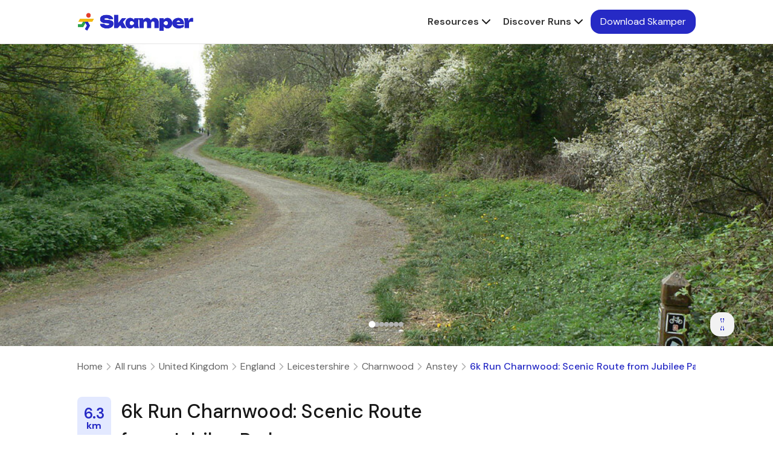

--- FILE ---
content_type: text/html
request_url: https://skamper.com/runs/gb/england/leicestershire/charnwood/anstey/bavarian-arch/
body_size: 35242
content:
<!DOCTYPE html><html lang="en"><head><meta charSet="utf-8"/><meta http-equiv="x-ua-compatible" content="ie=edge"/><meta name="viewport" content="width=device-width, initial-scale=1, shrink-to-fit=no"/><meta name="generator" content="Gatsby 5.8.1"/><meta name="application-name" content="Skamper" data-gatsby-head="true"/><meta name="revisit-after" content="5 days" data-gatsby-head="true"/><meta name="viewport" content="width=device-width, initial-scale=1, shrink-to-fit=no" data-gatsby-head="true"/><meta name="viewport" content="width=device-width, initial-scale=1, minimum-scale=1, shrink-to-fit=no" data-gatsby-head="true"/><meta name="robots" content="index,follow" data-gatsby-head="true"/><meta name="googlebot" content="index,follow" data-gatsby-head="true"/><meta name="title" content="6k Run Charnwood: Scenic Route from Jubilee Park" data-gatsby-head="true"/><meta name="description" content="From Jubilee Park moving along Oxley Gutter and Butthole Lane, before reaching The Dovecote and heading back." data-gatsby-head="true"/><meta name="identifier-URL" content="https://skamper.com/runs/gb/england/leicestershire/charnwood/anstey/bavarian-arch/" data-gatsby-head="true"/><meta name="og:site_name" content="Skamper.com" data-gatsby-head="true"/><meta property="title" content="6k Run Charnwood: Scenic Route from Jubilee Park" data-gatsby-head="true"/><meta property="pagename" content="6k Run Charnwood: Scenic Route from Jubilee Park" data-gatsby-head="true"/><meta property="og:title" content="6k Run Charnwood: Scenic Route from Jubilee Park" data-gatsby-head="true"/><meta property="og:type" content="website" data-gatsby-head="true"/><meta property="og:description" content="From Jubilee Park moving along Oxley Gutter and Butthole Lane, before reaching The Dovecote and heading back." data-gatsby-head="true"/><meta property="og:url" content="https://skamper.com/runs/gb/england/leicestershire/charnwood/anstey/bavarian-arch/" data-gatsby-head="true"/><meta name="twitter:card" content="summary_large_image" data-gatsby-head="true"/><meta name="twitter:creator" content="@skamper" data-gatsby-head="true"/><meta name="twitter:title" content="6k Run Charnwood: Scenic Route from Jubilee Park" data-gatsby-head="true"/><meta name="twitter:description" content="From Jubilee Park moving along Oxley Gutter and Butthole Lane, before reaching The Dovecote and heading back." data-gatsby-head="true"/><meta name="og:locality" content="London, GB" data-gatsby-head="true"/><meta name="og:country-name" content="GB" data-gatsby-head="true"/><meta name="copyright" content="©2024 Skamper Ltd." data-gatsby-head="true"/><meta name="Classification" content="Business" data-gatsby-head="true"/><meta name="og:email" content="info@skamper.com" data-gatsby-head="true"/><meta name="theme-color" content="#262AC5" data-gatsby-head="true"/><meta property="og:image" content="https://skamper.s3.amazonaws.com/media/public/courses/stock/cover-2364507-0.921112--0.02177557.jpg" data-gatsby-head="true"/><meta property="og:image:secure_url" content="https://skamper.s3.amazonaws.com/media/public/courses/stock/cover-2364507-0.921112--0.02177557.jpg" data-gatsby-head="true"/><meta name="twitter:image" content="https://skamper.s3.amazonaws.com/media/public/courses/stock/cover-2364507-0.921112--0.02177557.jpg" data-gatsby-head="true"/><meta property="og:image:alt" content="6k Run Charnwood: Scenic Route from Jubilee Park - Photo 1" data-gatsby-head="true"/><meta property="og:image:height" content="256" data-gatsby-head="true"/><meta property="og:image:width" content="512" data-gatsby-head="true"/><style data-href="/styles.c5b014b79e9d325e48dd.css" data-identity="gatsby-global-css">@charset "UTF-8";.slick-slider{-webkit-touch-callout:none;-webkit-tap-highlight-color:transparent;box-sizing:border-box;touch-action:pan-y;-webkit-user-select:none;user-select:none;-khtml-user-select:none}.slick-list,.slick-slider{display:block;position:relative}.slick-list{margin:0;overflow:hidden;padding:0}.slick-list:focus{outline:none}.slick-list.dragging{cursor:pointer;cursor:hand}.slick-slider .slick-list,.slick-slider .slick-track{transform:translateZ(0)}.slick-track{display:block;left:0;margin-left:auto;margin-right:auto;position:relative;top:0}.slick-track:after,.slick-track:before{content:"";display:table}.slick-track:after{clear:both}.slick-loading .slick-track{visibility:hidden}.slick-slide{display:none;float:left;height:100%;min-height:1px}[dir=rtl] .slick-slide{float:right}.slick-slide img{display:block}.slick-slide.slick-loading img{display:none}.slick-slide.dragging img{pointer-events:none}.slick-initialized .slick-slide{display:block}.slick-loading .slick-slide{visibility:hidden}.slick-vertical .slick-slide{border:1px solid transparent;display:block;height:auto}.slick-arrow.slick-hidden{display:none}.slick-loading .slick-list{background:#fff url([data-uri]) 50% no-repeat}@font-face{font-family:slick;font-style:normal;font-weight:400;src:url([data-uri]);src:url([data-uri]?#iefix) format("embedded-opentype"),url([data-uri]) format("woff"),url([data-uri]) format("truetype"),url([data-uri]#slick) format("svg")}.slick-next,.slick-prev{border:none;cursor:pointer;display:block;font-size:0;height:20px;line-height:0;padding:0;position:absolute;top:50%;transform:translateY(-50%);width:20px}.slick-next,.slick-next:focus,.slick-next:hover,.slick-prev,.slick-prev:focus,.slick-prev:hover{background:transparent;color:transparent;outline:none}.slick-next:focus:before,.slick-next:hover:before,.slick-prev:focus:before,.slick-prev:hover:before{opacity:1}.slick-next.slick-disabled:before,.slick-prev.slick-disabled:before{opacity:.25}.slick-next:before,.slick-prev:before{-webkit-font-smoothing:antialiased;-moz-osx-font-smoothing:grayscale;color:#fff;font-family:slick;font-size:20px;line-height:1;opacity:.75}.slick-prev{left:-25px}[dir=rtl] .slick-prev{left:auto;right:-25px}.slick-prev:before{content:"←"}[dir=rtl] .slick-prev:before{content:"→"}.slick-next{right:-25px}[dir=rtl] .slick-next{left:-25px;right:auto}.slick-next:before{content:"→"}[dir=rtl] .slick-next:before{content:"←"}.slick-dotted.slick-slider{margin-bottom:30px}.slick-dots{bottom:-25px;display:block;list-style:none;margin:0;padding:0;position:absolute;text-align:center;width:100%}.slick-dots li{display:inline-block;margin:0 5px;padding:0;position:relative}.slick-dots li,.slick-dots li button{cursor:pointer;height:20px;width:20px}.slick-dots li button{background:transparent;border:0;color:transparent;display:block;font-size:0;line-height:0;outline:none;padding:5px}.slick-dots li button:focus,.slick-dots li button:hover{outline:none}.slick-dots li button:focus:before,.slick-dots li button:hover:before{opacity:1}.slick-dots li button:before{-webkit-font-smoothing:antialiased;-moz-osx-font-smoothing:grayscale;color:#000;content:"•";font-family:slick;font-size:6px;height:20px;left:0;line-height:20px;opacity:.25;position:absolute;text-align:center;top:0;width:20px}.slick-dots li.slick-active button:before{color:#000;opacity:.75}.ReactCrop{cursor:crosshair;display:inline-block;max-width:100%;overflow:hidden;position:relative}.ReactCrop *,.ReactCrop :after,.ReactCrop :before{box-sizing:border-box}.ReactCrop--disabled,.ReactCrop--locked{cursor:inherit}.ReactCrop__child-wrapper{max-height:inherit}.ReactCrop__child-wrapper>img,.ReactCrop__child-wrapper>video{display:block;max-height:inherit;max-width:100%}.ReactCrop:not(.ReactCrop--disabled) .ReactCrop__child-wrapper>img,.ReactCrop:not(.ReactCrop--disabled) .ReactCrop__child-wrapper>video,.ReactCrop:not(.ReactCrop--disabled) .ReactCrop__crop-selection{touch-action:none}.ReactCrop__crop-selection{box-shadow:0 0 0 9999em #00000080;cursor:move;left:0;position:absolute;top:0;transform:translateZ(0)}.ReactCrop--disabled .ReactCrop__crop-selection{cursor:inherit}.ReactCrop--circular-crop .ReactCrop__crop-selection{border-radius:50%}.ReactCrop--no-animate .ReactCrop__crop-selection{outline:1px dashed #fff}.ReactCrop__crop-selection:not(.ReactCrop--no-animate .ReactCrop__crop-selection){animation:marching-ants 1s;animation-iteration-count:infinite;animation-play-state:running;animation-timing-function:linear;background-image:linear-gradient(90deg,#fff 50%,#444 0),linear-gradient(90deg,#fff 50%,#444 0),linear-gradient(180deg,#fff 50%,#444 0),linear-gradient(180deg,#fff 50%,#444 0);background-position:0 0,0 100%,0 0,100% 0;background-repeat:repeat-x,repeat-x,repeat-y,repeat-y;background-size:10px 1px,10px 1px,1px 10px,1px 10px;color:#fff}@keyframes marching-ants{0%{background-position:0 0,0 100%,0 0,100% 0}to{background-position:20px 0,-20px 100%,0 -20px,100% 20px}}.ReactCrop__crop-selection:focus{border-color:#00f;border-style:solid;outline:none}.ReactCrop--invisible-crop .ReactCrop__crop-selection{display:none}.ReactCrop__rule-of-thirds-hz:after,.ReactCrop__rule-of-thirds-hz:before,.ReactCrop__rule-of-thirds-vt:after,.ReactCrop__rule-of-thirds-vt:before{background-color:#fff6;content:"";display:block;position:absolute}.ReactCrop__rule-of-thirds-vt:after,.ReactCrop__rule-of-thirds-vt:before{height:100%;width:1px}.ReactCrop__rule-of-thirds-vt:before{left:33.3333333333%}.ReactCrop__rule-of-thirds-vt:after{left:66.6666666667%}.ReactCrop__rule-of-thirds-hz:after,.ReactCrop__rule-of-thirds-hz:before{height:1px;width:100%}.ReactCrop__rule-of-thirds-hz:before{top:33.3333333333%}.ReactCrop__rule-of-thirds-hz:after{top:66.6666666667%}.ReactCrop__drag-handle{position:absolute}.ReactCrop__drag-handle:after{background-color:#0003;border:1px solid hsla(0,0%,100%,.7);content:"";display:block;height:10px;outline:1px solid transparent;position:absolute;width:10px}.ReactCrop__drag-handle:focus:after{background:#2dbfff;border-color:#00f}.ReactCrop .ord-nw{cursor:nw-resize;left:0;margin-left:-5px;margin-top:-5px;top:0}.ReactCrop .ord-nw:after{left:0;top:0}.ReactCrop .ord-n{cursor:n-resize;left:50%;margin-left:-5px;margin-top:-5px;top:0}.ReactCrop .ord-n:after{top:0}.ReactCrop .ord-ne{cursor:ne-resize;margin-right:-5px;margin-top:-5px;right:0;top:0}.ReactCrop .ord-ne:after{right:0;top:0}.ReactCrop .ord-e{cursor:e-resize;margin-right:-5px;margin-top:-5px;right:0;top:50%}.ReactCrop .ord-e:after{right:0}.ReactCrop .ord-se{bottom:0;cursor:se-resize;margin-bottom:-5px;margin-right:-5px;right:0}.ReactCrop .ord-se:after{bottom:0;right:0}.ReactCrop .ord-s{bottom:0;cursor:s-resize;left:50%;margin-bottom:-5px;margin-left:-5px}.ReactCrop .ord-s:after{bottom:0}.ReactCrop .ord-sw{bottom:0;cursor:sw-resize;left:0;margin-bottom:-5px;margin-left:-5px}.ReactCrop .ord-sw:after{bottom:0;left:0}.ReactCrop .ord-w{cursor:w-resize;left:0;margin-left:-5px;margin-top:-5px;top:50%}.ReactCrop .ord-w:after{left:0}.ReactCrop__disabled .ReactCrop__drag-handle{cursor:inherit}.ReactCrop__drag-bar{position:absolute}.ReactCrop__drag-bar.ord-n{height:6px;left:0;margin-top:-3px;top:0;width:100%}.ReactCrop__drag-bar.ord-e{height:100%;margin-right:-3px;right:0;top:0;width:6px}.ReactCrop__drag-bar.ord-s{bottom:0;height:6px;left:0;margin-bottom:-3px;width:100%}.ReactCrop__drag-bar.ord-w{height:100%;left:0;margin-left:-3px;top:0;width:6px}.ReactCrop--fixed-aspect .ReactCrop__drag-bar,.ReactCrop--fixed-aspect .ReactCrop__drag-handle.ord-e,.ReactCrop--fixed-aspect .ReactCrop__drag-handle.ord-n,.ReactCrop--fixed-aspect .ReactCrop__drag-handle.ord-s,.ReactCrop--fixed-aspect .ReactCrop__drag-handle.ord-w,.ReactCrop--new-crop .ReactCrop__drag-bar,.ReactCrop--new-crop .ReactCrop__drag-handle{display:none}@media (pointer:coarse){.ReactCrop .ord-e,.ReactCrop .ord-n,.ReactCrop .ord-s,.ReactCrop .ord-w{display:none}.ReactCrop__drag-handle{height:24px;width:24px}}.CircularProgressbar{vertical-align:middle;width:100%}.CircularProgressbar .CircularProgressbar-path{stroke:#3e98c7;stroke-linecap:round;transition:stroke-dashoffset .5s ease 0s}.CircularProgressbar .CircularProgressbar-trail{stroke:#d6d6d6;stroke-linecap:round}.CircularProgressbar .CircularProgressbar-text{fill:#3e98c7;dominant-baseline:middle;text-anchor:middle;font-size:20px}.CircularProgressbar .CircularProgressbar-background{fill:#d6d6d6}.CircularProgressbar.CircularProgressbar-inverted .CircularProgressbar-background{fill:#3e98c7}.CircularProgressbar.CircularProgressbar-inverted .CircularProgressbar-text{fill:#fff}.CircularProgressbar.CircularProgressbar-inverted .CircularProgressbar-path{stroke:#fff}.CircularProgressbar.CircularProgressbar-inverted .CircularProgressbar-trail{stroke:transparent}.react-vis-magic-css-import-rule{display:inherit}.rv-treemap{font-size:12px;position:relative}.rv-treemap__leaf{overflow:hidden;position:absolute}.rv-treemap__leaf--circle{align-items:center;border-radius:100%;display:flex;justify-content:center}.rv-treemap__leaf__content{overflow:hidden;padding:10px;text-overflow:ellipsis}.rv-xy-plot{color:#c3c3c3;position:relative}.rv-xy-plot canvas{pointer-events:none}.rv-xy-plot .rv-xy-canvas{pointer-events:none;position:absolute}.rv-xy-plot__inner{display:block}.rv-xy-plot__axis__line{fill:none;stroke-width:2px;stroke:#e6e6e9}.rv-xy-plot__axis__tick__line{stroke:#e6e6e9}.rv-xy-plot__axis__tick__text,.rv-xy-plot__axis__title text{fill:#6b6b76;font-size:11px}.rv-xy-plot__grid-lines__line{stroke:#e6e6e9}.rv-xy-plot__circular-grid-lines__line{fill-opacity:0;stroke:#e6e6e9}.rv-xy-plot__series,.rv-xy-plot__series path{pointer-events:all}.rv-xy-plot__series--line{fill:none;stroke:#000;stroke-width:2px}.rv-crosshair{font-size:11px;pointer-events:none;position:absolute}.rv-crosshair__line{background:#47d3d9;width:1px}.rv-crosshair__inner{position:absolute;text-align:left;top:0}.rv-crosshair__inner__content{background:#3a3a48;border-radius:4px;box-shadow:0 2px 4px rgba(0,0,0,.5);color:#fff;font-size:12px;padding:7px 10px}.rv-crosshair__inner--left{right:4px}.rv-crosshair__inner--right{left:4px}.rv-crosshair__title{font-weight:700;white-space:nowrap}.rv-crosshair__item{white-space:nowrap}.rv-hint{pointer-events:none;position:absolute}.rv-hint__content{background:#3a3a48;border-radius:4px;box-shadow:0 2px 4px rgba(0,0,0,.5);color:#fff;font-size:12px;padding:7px 10px;text-align:left;white-space:nowrap}.rv-discrete-color-legend{box-sizing:border-box;font-size:12px;overflow-y:auto}.rv-discrete-color-legend.horizontal{white-space:nowrap}.rv-discrete-color-legend-item{border-radius:1px;color:#3a3a48;padding:9px 10px}.rv-discrete-color-legend-item.horizontal{display:inline-block}.rv-discrete-color-legend-item.horizontal .rv-discrete-color-legend-item__title{display:block;margin-left:0}.rv-discrete-color-legend-item__color{display:inline-block;overflow:visible;vertical-align:middle}.rv-discrete-color-legend-item__color__path{stroke:#dcdcdc;stroke-width:2px}.rv-discrete-color-legend-item__title{margin-left:10px}.rv-discrete-color-legend-item.disabled{color:#b8b8b8}.rv-discrete-color-legend-item.clickable{cursor:pointer}.rv-discrete-color-legend-item.clickable:hover{background:#f9f9f9}.rv-search-wrapper{display:flex;flex-direction:column}.rv-search-wrapper__form{flex:0}.rv-search-wrapper__form__input{border:1px solid #e5e5e4;border-radius:2px;box-sizing:border-box;color:#a6a6a5;font-size:12px;margin:0 0 9px;outline:0;padding:7px 10px;width:100%}.rv-search-wrapper__contents{flex:1;overflow:auto}.rv-continuous-color-legend{font-size:12px}.rv-continuous-color-legend .rv-gradient{border-radius:2px;height:4px;margin-bottom:5px}.rv-continuous-size-legend{font-size:12px}.rv-continuous-size-legend .rv-bubbles{margin-bottom:5px;overflow:hidden;text-align:justify;width:100%}.rv-continuous-size-legend .rv-bubble{background:#d8d9dc;display:inline-block;vertical-align:bottom}.rv-continuous-size-legend .rv-spacer{display:inline-block;font-size:0;line-height:0;width:100%}.rv-legend-titles{height:16px;position:relative}.rv-legend-titles__center,.rv-legend-titles__left,.rv-legend-titles__right{overflow:hidden;position:absolute;white-space:nowrap}.rv-legend-titles__center{display:block;text-align:center;width:100%}.rv-legend-titles__right{right:0}.rv-radial-chart .rv-xy-plot__series--label{pointer-events:none}.icon-small{height:16px;width:16px}.truncate-1{-webkit-line-clamp:1;line-clamp:1}.truncate-1,.truncate-2{-webkit-box-orient:vertical;display:-webkit-box;overflow:hidden;text-overflow:ellipsis}.truncate-2{-webkit-line-clamp:2;line-clamp:2}.truncate-3{-webkit-line-clamp:3;line-clamp:3;-webkit-box-orient:vertical;display:-webkit-box;overflow:hidden;text-overflow:ellipsis}div[data-rsbs-header=true]{display:none}.html-content{display:flex;flex-direction:column}.html-content h1{font-size:32px}.html-content h1,.html-content h2{font-weight:700;letter-spacing:0;line-height:1.5;margin-bottom:4px;margin-top:4px}.html-content h2{font-size:24px}.html-content h3{font-size:20px;font-weight:700;letter-spacing:0;line-height:1.5;margin-bottom:4px;margin-top:4px}.html-content p{font-size:16px;font-weight:400;letter-spacing:0;line-height:1.5;margin-bottom:14px;margin-top:14px}.html-content ol,.html-content ul{margin-bottom:14px;margin-top:14px;padding-left:20px}.html-content li{margin-bottom:8px}.html-content li:last-child{margin-bottom:0}.vAygCK-api-load-alpha-banner{display:none}@keyframes fadeIn{0%{opacity:0}to{opacity:1}}@keyframes scaleIn{0%{scale:.8}to{scale:1}}@keyframes scaleInfinite{0%{transform:scale(1)}50%{transform:scale(.7)}to{transform:scale(1)}}@keyframes spin{0%{transform:rotate(0deg)}to{transform:rotate(1turn)}}[data-rsbs-overlay]{background:#fff;background:var(--rsbs-bg,#fff);border-top-left-radius:16px;border-top-left-radius:var(--rsbs-overlay-rounded,16px);border-top-right-radius:16px;border-top-right-radius:var(--rsbs-overlay-rounded,16px);display:flex;flex-direction:column;height:0;height:var(--rsbs-overlay-h,0);transform:translateZ(0);transform:translate3d(0,var(--rsbs-overlay-translate-y,0),0);will-change:height}[data-rsbs-overlay]:focus{outline:none}[data-rsbs-is-blocking=false] [data-rsbs-overlay]{box-shadow:0 -5px 60px 0 rgba(38,89,115,.11),0 -1px 0 rgba(38,89,115,.05)}[data-rsbs-overlay],[data-rsbs-root]:after{margin-left:env(safe-area-inset-left);margin-left:var(--rsbs-ml,env(safe-area-inset-left));margin-right:env(safe-area-inset-right);margin-right:var(--rsbs-mr,env(safe-area-inset-right));max-width:auto;max-width:var(--rsbs-max-w,auto)}[data-rsbs-backdrop],[data-rsbs-overlay],[data-rsbs-root]:after{-webkit-tap-highlight-color:transparent;-webkit-touch-callout:none;bottom:0;left:0;overscroll-behavior:none;position:fixed;right:0;touch-action:none;-webkit-user-select:none;user-select:none;z-index:3}[data-rsbs-backdrop]{background-color:rgba(0,0,0,.6);background-color:var(--rsbs-backdrop-bg,rgba(0,0,0,.6));bottom:-60px;cursor:pointer;opacity:1;top:-60px;will-change:opacity}[data-rsbs-is-dismissable=false] [data-rsbs-backdrop]{cursor:ns-resize}[data-rsbs-root]:after{background:#fff;background:var(--rsbs-bg,#fff);content:"";height:1px;pointer-events:none;transform:scaleY(0);transform:scaleY(var(--rsbs-antigap-scale-y,0));transform-origin:bottom;will-change:transform}[data-rsbs-footer],[data-rsbs-header]{cursor:ns-resize;flex-shrink:0;padding:16px}[data-rsbs-header]{box-shadow:0 1px 0 rgba(46,59,66,.125);box-shadow:0 1px 0 rgba(46,59,66,calc(var(--rsbs-content-opacity,1)*.125));padding-bottom:8px;padding-top:calc(20px + env(safe-area-inset-top));text-align:center;-webkit-user-select:none;user-select:none;z-index:1}[data-rsbs-header]:before{background-color:rgba(0,0,0,.14);background-color:var(--rsbs-handle-bg,rgba(0,0,0,.14));border-radius:2px;content:"";display:block;height:4px;left:50%;position:absolute;top:calc(8px + env(safe-area-inset-top));transform:translateX(-50%);width:36px}@media (-webkit-min-device-pixel-ratio:2),(min-resolution:2dppx){[data-rsbs-header]:before{transform:translateX(-50%) scaleY(.75)}}[data-rsbs-has-header=false] [data-rsbs-header]{box-shadow:none;padding-top:calc(12px + env(safe-area-inset-top))}[data-rsbs-scroll]{-webkit-tap-highlight-color:revert;-webkit-touch-callout:revert;-webkit-overflow-scrolling:touch;flex-grow:1;flex-shrink:1;overflow:auto;overscroll-behavior:contain;-webkit-user-select:auto;user-select:auto}[data-rsbs-scroll]:focus{outline:none}[data-rsbs-has-footer=false] [data-rsbs-content]{padding-bottom:env(safe-area-inset-bottom)}[data-rsbs-content]{overflow:hidden}[data-rsbs-footer]{box-shadow:0 -1px 0 rgba(46,59,66,.125),0 2px 0 #fff;box-shadow:0 -1px 0 rgba(46,59,66,calc(var(--rsbs-content-opacity,1)*.125)),0 2px 0 var(--rsbs-bg,#fff);overflow:hidden;padding-bottom:calc(16px + env(safe-area-inset-bottom));z-index:1}[data-rsbs-is-dismissable=false][data-rsbs-state=closing] [data-rsbs-footer]>*,[data-rsbs-is-dismissable=false][data-rsbs-state=closing] [data-rsbs-header]>*,[data-rsbs-is-dismissable=false][data-rsbs-state=closing] [data-rsbs-scroll]>*,[data-rsbs-is-dismissable=false][data-rsbs-state=opening] [data-rsbs-footer]>*,[data-rsbs-is-dismissable=false][data-rsbs-state=opening] [data-rsbs-header]>*,[data-rsbs-is-dismissable=false][data-rsbs-state=opening] [data-rsbs-scroll]>*,[data-rsbs-is-dismissable=true] [data-rsbs-footer]>*,[data-rsbs-is-dismissable=true] [data-rsbs-header]>*,[data-rsbs-is-dismissable=true] [data-rsbs-scroll]>*{opacity:1;opacity:var(--rsbs-content-opacity,1)}[data-rsbs-is-dismissable=false][data-rsbs-state=closing] [data-rsbs-backdrop],[data-rsbs-is-dismissable=false][data-rsbs-state=opening] [data-rsbs-backdrop],[data-rsbs-is-dismissable=true] [data-rsbs-backdrop]{opacity:1;opacity:var(--rsbs-backdrop-opacity,1)}[data-rsbs-state=closed],[data-rsbs-state=closing]{pointer-events:none}</style><style>.gatsby-image-wrapper{position:relative;overflow:hidden}.gatsby-image-wrapper picture.object-fit-polyfill{position:static!important}.gatsby-image-wrapper img{bottom:0;height:100%;left:0;margin:0;max-width:none;padding:0;position:absolute;right:0;top:0;width:100%;object-fit:cover}.gatsby-image-wrapper [data-main-image]{opacity:0;transform:translateZ(0);transition:opacity .25s linear;will-change:opacity}.gatsby-image-wrapper-constrained{display:inline-block;vertical-align:top}</style><noscript><style>.gatsby-image-wrapper noscript [data-main-image]{opacity:1!important}.gatsby-image-wrapper [data-placeholder-image]{opacity:0!important}</style></noscript><script type="module">const e="undefined"!=typeof HTMLImageElement&&"loading"in HTMLImageElement.prototype;e&&document.body.addEventListener("load",(function(e){const t=e.target;if(void 0===t.dataset.mainImage)return;if(void 0===t.dataset.gatsbyImageSsr)return;let a=null,n=t;for(;null===a&&n;)void 0!==n.parentNode.dataset.gatsbyImageWrapper&&(a=n.parentNode),n=n.parentNode;const o=a.querySelector("[data-placeholder-image]"),r=new Image;r.src=t.currentSrc,r.decode().catch((()=>{})).then((()=>{t.style.opacity=1,o&&(o.style.opacity=0,o.style.transition="opacity 500ms linear")}))}),!0);</script><link rel="icon" href="/favicon-32x32.png?v=e5e635ce5c5bfce992002201490e1358" type="image/png"/><link rel="manifest" href="/manifest.webmanifest" crossorigin="anonymous"/><link rel="apple-touch-icon" sizes="48x48" href="/icons/icon-48x48.png?v=e5e635ce5c5bfce992002201490e1358"/><link rel="apple-touch-icon" sizes="72x72" href="/icons/icon-72x72.png?v=e5e635ce5c5bfce992002201490e1358"/><link rel="apple-touch-icon" sizes="96x96" href="/icons/icon-96x96.png?v=e5e635ce5c5bfce992002201490e1358"/><link rel="apple-touch-icon" sizes="144x144" href="/icons/icon-144x144.png?v=e5e635ce5c5bfce992002201490e1358"/><link rel="apple-touch-icon" sizes="192x192" href="/icons/icon-192x192.png?v=e5e635ce5c5bfce992002201490e1358"/><link rel="apple-touch-icon" sizes="256x256" href="/icons/icon-256x256.png?v=e5e635ce5c5bfce992002201490e1358"/><link rel="apple-touch-icon" sizes="384x384" href="/icons/icon-384x384.png?v=e5e635ce5c5bfce992002201490e1358"/><link rel="apple-touch-icon" sizes="512x512" href="/icons/icon-512x512.png?v=e5e635ce5c5bfce992002201490e1358"/><link rel="stylesheet" href="https://fonts.googleapis.com"/><link rel="stylesheet" href="https://fonts.gstatic.com"/><link rel="stylesheet" href="https://fonts.googleapis.com/css2?family=DM+Sans:wght@100;200;300;400;500;600;700;800;900&amp;display=swap"/><script src="https://cdn.tailwindcss.com"></script><style data-emotion="codeleap-web-global 1op2ogz" data-gatsby-head="true">*{box-sizing:border-box;padding:0;margin:0;font-family:DM Sans;}html{overflow-x:hidden;padding:0;margin:0;}body{overflow-x:hidden;padding:0;margin:0;}</style><link rel="icon" type="image/png" href="/favicon.png" data-gatsby-head="true"/><link rel="apple-touch-icon" sizes="180x180" href="/apple-touch-icon.png" data-gatsby-head="true"/><link rel="icon" href="/favicon.ico" type="image/x-icon" data-gatsby-head="true"/><link rel="icon" type="image/png" sizes="32x32" href="/favicon-32x32.png" data-gatsby-head="true"/><link rel="icon" type="image/png" sizes="16x16" href="/favicon-16x16.png" data-gatsby-head="true"/><link rel="icon" type="image/png" sizes="192x192" href="/android-chrome-192x192.png" data-gatsby-head="true"/><link rel="icon" type="image/png" sizes="512x512" href="/android-chrome-512x512.png" data-gatsby-head="true"/><link href="https://fonts.googleapis.com/css2?family=Open+Sans:ital,wght@0,300;0,400;0,600;0,700;0,800;1,300;1,400;1,600;1,700;1,800&amp;display=swap" rel="preload" data-gatsby-head="true"/><link href="https://fonts.googleapis.com/css2?family=Heebo:wght@100;200;300;400;500;600;700;800;900&amp;display=swap" rel="preload" data-gatsby-head="true"/><title data-gatsby-head="true">6k Run Charnwood: Scenic Route from Jubilee Park</title><link rel="canonical" href="https://skamper.com/runs/gb/england/leicestershire/charnwood/anstey/bavarian-arch/" data-gatsby-head="true"/></head><body class="root"><noscript><iframe src="https://www.googletagmanager.com/ns.html?id=GTM-5SKTRH52" height="0" width="0" style="display:none;visibility:hidden"></iframe></noscript><div id="___gatsby"><style data-emotion="codeleap-web-global 1op2ogz">*{box-sizing:border-box;padding:0;margin:0;font-family:DM Sans;}html{overflow-x:hidden;padding:0;margin:0;}body{overflow-x:hidden;padding:0;margin:0;}</style><div style="outline:none" tabindex="-1" id="gatsby-focus-wrapper"><style data-emotion="codeleap-web 1jlqf7y">.codeleap-web-1jlqf7y{-webkit-flex-direction:column;-ms-flex-direction:column;flex-direction:column;min-height:100svh;width:100%;background-color:#FFFFFF;}</style><style data-emotion="codeleap-web 1l5rtec">.codeleap-web-1l5rtec{display:-webkit-box;display:-webkit-flex;display:-ms-flexbox;display:flex;-webkit-flex-direction:column;-ms-flex-direction:column;flex-direction:column;min-height:100svh;width:100%;background-color:#FFFFFF;}</style><div class="codeleap-web-1l5rtec"><style data-emotion="codeleap-web 1qtjvb">.codeleap-web-1qtjvb{-webkit-flex-direction:column;-ms-flex-direction:column;flex-direction:column;width:100%;position:absolute;overflow-x:hidden;}</style><style data-emotion="codeleap-web vhkieq">.codeleap-web-vhkieq{display:-webkit-box;display:-webkit-flex;display:-ms-flexbox;display:flex;-webkit-flex-direction:column;-ms-flex-direction:column;flex-direction:column;width:100%;position:absolute;overflow-x:hidden;}</style><div class="codeleap-web-vhkieq"><style data-emotion="codeleap-web yqxapd">.codeleap-web-yqxapd{-webkit-transition:opacity 0.2s ease;transition:opacity 0.2s ease;top:0;left:0;right:0;bottom:0;position:fixed;background-color:#171717;visibility:hidden;opacity:0;}</style><style data-emotion="codeleap-web 1jsmb9m">.codeleap-web-1jsmb9m{display:-webkit-box;display:-webkit-flex;display:-ms-flexbox;display:flex;-webkit-transition:opacity 0.2s ease;transition:opacity 0.2s ease;top:0;left:0;right:0;bottom:0;position:fixed;background-color:#171717;visibility:hidden;opacity:0;}</style><div class="codeleap-web-1jsmb9m"></div><style data-emotion="codeleap-web 1fngtob">.codeleap-web-1fngtob{-webkit-box-pack:center;-ms-flex-pack:center;-webkit-justify-content:center;justify-content:center;-webkit-align-items:center;-webkit-box-align:center;-ms-flex-align:center;align-items:center;display:-webkit-box;display:-webkit-flex;display:-ms-flexbox;display:flex;width:100%;position:-webkit-sticky;position:sticky;z-index:150;top:0;left:0;right:0;background-color:#FFFFFF55;-webkit-backdrop-filter:blur(4px);backdrop-filter:blur(4px);border-bottom:1px solid #E5E5E5;padding-top:16px;padding-bottom:16px;}</style><style data-emotion="codeleap-web yc1b76">.codeleap-web-yc1b76{display:-webkit-box;display:-webkit-flex;display:-ms-flexbox;display:flex;-webkit-box-pack:center;-ms-flex-pack:center;-webkit-justify-content:center;justify-content:center;-webkit-align-items:center;-webkit-box-align:center;-ms-flex-align:center;align-items:center;display:-webkit-box;display:-webkit-flex;display:-ms-flexbox;display:flex;width:100%;position:-webkit-sticky;position:sticky;z-index:150;top:0;left:0;right:0;background-color:#FFFFFF55;-webkit-backdrop-filter:blur(4px);backdrop-filter:blur(4px);border-bottom:1px solid #E5E5E5;padding-top:16px;padding-bottom:16px;}</style><header class="codeleap-web-yc1b76"><style data-emotion="codeleap-web 1tvrd6c">.codeleap-web-1tvrd6c{-webkit-flex:1;-ms-flex:1;flex:1;display:-webkit-box;display:-webkit-flex;display:-ms-flexbox;display:flex;width:100%;max-width:1280px;-webkit-flex-direction:row;-ms-flex-direction:row;flex-direction:row;-webkit-align-items:center;-webkit-box-align:center;-ms-flex-align:center;align-items:center;}@media screen and (min-width:2559px){.codeleap-web-1tvrd6c{padding-left:0;padding-right:0;}}@media screen and (max-width:1800px){.codeleap-web-1tvrd6c{padding-left:144px;padding-right:144px;}}@media screen and (max-width:1400px){.codeleap-web-1tvrd6c{padding-left:128px;padding-right:128px;}}@media screen and (max-width:1200px){.codeleap-web-1tvrd6c{padding-left:96px;padding-right:96px;}}@media screen and (max-width:1050px){.codeleap-web-1tvrd6c{padding-left:64px;padding-right:64px;}}@media screen and (max-width:900px){.codeleap-web-1tvrd6c{padding-left:32px;padding-right:32px;}}@media screen and (max-width:600px){.codeleap-web-1tvrd6c{padding-left:16px;padding-right:16px;}}</style><style data-emotion="codeleap-web 3rlxmn">.codeleap-web-3rlxmn{display:-webkit-box;display:-webkit-flex;display:-ms-flexbox;display:flex;-webkit-flex:1;-ms-flex:1;flex:1;display:-webkit-box;display:-webkit-flex;display:-ms-flexbox;display:flex;width:100%;max-width:1280px;-webkit-flex-direction:row;-ms-flex-direction:row;flex-direction:row;-webkit-align-items:center;-webkit-box-align:center;-ms-flex-align:center;align-items:center;}@media screen and (min-width:2559px){.codeleap-web-3rlxmn{padding-left:0;padding-right:0;}}@media screen and (max-width:1800px){.codeleap-web-3rlxmn{padding-left:144px;padding-right:144px;}}@media screen and (max-width:1400px){.codeleap-web-3rlxmn{padding-left:128px;padding-right:128px;}}@media screen and (max-width:1200px){.codeleap-web-3rlxmn{padding-left:96px;padding-right:96px;}}@media screen and (max-width:1050px){.codeleap-web-3rlxmn{padding-left:64px;padding-right:64px;}}@media screen and (max-width:900px){.codeleap-web-3rlxmn{padding-left:32px;padding-right:32px;}}@media screen and (max-width:600px){.codeleap-web-3rlxmn{padding-left:16px;padding-right:16px;}}</style><div class="codeleap-web-3rlxmn"><style data-emotion="codeleap-web 1icay22">.codeleap-web-1icay22{margin-right:auto;}@media screen and (max-width:900px){.codeleap-web-1icay22{margin-right:0;display:-webkit-box;display:-webkit-flex;display:-ms-flexbox;display:flex;-webkit-box-pack:center;-ms-flex-pack:center;-webkit-justify-content:center;justify-content:center;}}</style><style data-emotion="codeleap-web 1ej0uzm">.codeleap-web-1ej0uzm{font-weight:400;font-family:DM Sans;font-size:16px;line-height:1.5;letter-spacing:0;-webkit-text-decoration:underline;text-decoration:underline;margin-right:auto;}@media screen and (max-width:900px){.codeleap-web-1ej0uzm{margin-right:0;display:-webkit-box;display:-webkit-flex;display:-ms-flexbox;display:flex;-webkit-box-pack:center;-ms-flex-pack:center;-webkit-justify-content:center;justify-content:center;}}</style><a class="codeleap-web-1ej0uzm" href="/"><style data-emotion="codeleap-web p7i82y">.codeleap-web-p7i82y{-webkit-user-select:none;-moz-user-select:none;-ms-user-select:none;user-select:none;width:192px;}@media screen and (max-width:900px){.codeleap-web-p7i82y{content:url("[data-uri]");width:24px;display:-webkit-box;display:-webkit-flex;display:-ms-flexbox;display:flex;}}</style><style data-emotion="codeleap-web 1e3k711">.codeleap-web-1e3k711{-webkit-align-items:center;-webkit-box-align:center;-ms-flex-align:center;align-items:center;-webkit-box-pack:center;-ms-flex-pack:center;-webkit-justify-content:center;justify-content:center;cursor:pointer;-webkit-user-select:none;-moz-user-select:none;-ms-user-select:none;user-select:none;width:192px;-webkit-user-select:none;-moz-user-select:none;-ms-user-select:none;user-select:none;width:192px;}@media screen and (max-width:900px){.codeleap-web-1e3k711{content:url("[data-uri]");width:24px;display:-webkit-box;display:-webkit-flex;display:-ms-flexbox;display:flex;}}@media screen and (max-width:900px){.codeleap-web-1e3k711{content:url("[data-uri]");width:24px;display:-webkit-box;display:-webkit-flex;display:-ms-flexbox;display:flex;}}</style><style data-emotion="codeleap-web 1nnav8l">.codeleap-web-1nnav8l{display:-webkit-box;display:-webkit-flex;display:-ms-flexbox;display:flex;-webkit-align-items:center;-webkit-box-align:center;-ms-flex-align:center;align-items:center;-webkit-box-pack:center;-ms-flex-pack:center;-webkit-justify-content:center;justify-content:center;cursor:pointer;-webkit-user-select:none;-moz-user-select:none;-ms-user-select:none;user-select:none;width:192px;-webkit-user-select:none;-moz-user-select:none;-ms-user-select:none;user-select:none;width:192px;}@media screen and (max-width:900px){.codeleap-web-1nnav8l{content:url("[data-uri]");width:24px;display:-webkit-box;display:-webkit-flex;display:-ms-flexbox;display:flex;}}@media screen and (max-width:900px){.codeleap-web-1nnav8l{content:url("[data-uri]");width:24px;display:-webkit-box;display:-webkit-flex;display:-ms-flexbox;display:flex;}}</style><style data-emotion="codeleap-web 3p4zpf">.codeleap-web-3p4zpf{display:-webkit-box;display:-webkit-flex;display:-ms-flexbox;display:flex;display:-webkit-box;display:-webkit-flex;display:-ms-flexbox;display:flex;-webkit-align-items:center;-webkit-box-align:center;-ms-flex-align:center;align-items:center;-webkit-box-pack:center;-ms-flex-pack:center;-webkit-justify-content:center;justify-content:center;cursor:pointer;-webkit-user-select:none;-moz-user-select:none;-ms-user-select:none;user-select:none;width:192px;-webkit-user-select:none;-moz-user-select:none;-ms-user-select:none;user-select:none;width:192px;}@media screen and (max-width:900px){.codeleap-web-3p4zpf{content:url("[data-uri]");width:24px;display:-webkit-box;display:-webkit-flex;display:-ms-flexbox;display:flex;}}@media screen and (max-width:900px){.codeleap-web-3p4zpf{content:url("[data-uri]");width:24px;display:-webkit-box;display:-webkit-flex;display:-ms-flexbox;display:flex;}}</style><div tabindex="0" class="codeleap-web-3p4zpf" data-testid="header:logo"><style data-emotion="codeleap-web 15w6ti7">.codeleap-web-15w6ti7{width:100%;-webkit-user-select:none;-moz-user-select:none;-ms-user-select:none;user-select:none;content:url("/static/new-logo-1666f9e903042d5b61181577061abf6b.png");}@media screen and (max-width:900px){.codeleap-web-15w6ti7{content:url("[data-uri]");}}</style><style data-emotion="codeleap-web 1yghaq0">.codeleap-web-1yghaq0{width:100%;-webkit-user-select:none;-moz-user-select:none;-ms-user-select:none;user-select:none;content:url("/static/new-logo-1666f9e903042d5b61181577061abf6b.png");}@media screen and (max-width:900px){.codeleap-web-1yghaq0{content:url("[data-uri]");}}</style><img alt="Logo | Skamper" class="codeleap-web-1yghaq0" loading="lazy" decoding="async"/></div></a><style data-emotion="codeleap-web 1aodmet">.codeleap-web-1aodmet{z-index:1000;elevation:3000px;position:fixed;top:0;bottom:0;left:0;right:0;visibility:hidden;display:-webkit-box;display:-webkit-flex;display:-ms-flexbox;display:flex;-webkit-flex-direction:row;-ms-flex-direction:row;flex-direction:row;-webkit-transition:visibility 0.01s ease;transition:visibility 0.01s ease;transition-delay:0.3s;visibility:hidden;}</style><style data-emotion="codeleap-web 4v1jzx">.codeleap-web-4v1jzx{display:-webkit-box;display:-webkit-flex;display:-ms-flexbox;display:flex;z-index:1000;elevation:3000px;position:fixed;top:0;bottom:0;left:0;right:0;visibility:hidden;display:-webkit-box;display:-webkit-flex;display:-ms-flexbox;display:flex;-webkit-flex-direction:row;-ms-flex-direction:row;flex-direction:row;-webkit-transition:visibility 0.01s ease;transition:visibility 0.01s ease;transition-delay:0.3s;visibility:hidden;}</style><div class="codeleap-web-4v1jzx" data-testid="header:drawer"><style data-emotion="codeleap-web 19fdmxu">.codeleap-web-19fdmxu{background-color:#171717;height:s100vh;elevation:1px;z-index:1;}</style><style data-emotion="codeleap-web 3hzu5m">.codeleap-web-3hzu5m{-webkit-transition:opacity 0.2s ease;transition:opacity 0.2s ease;top:0;left:0;right:0;bottom:0;position:fixed;background-color:#171717;visibility:hidden;opacity:0;background-color:#171717;height:s100vh;elevation:1px;z-index:1;}</style><style data-emotion="codeleap-web o3zi1o">.codeleap-web-o3zi1o{-webkit-align-items:center;-webkit-box-align:center;-ms-flex-align:center;align-items:center;-webkit-box-pack:center;-ms-flex-pack:center;-webkit-justify-content:center;justify-content:center;cursor:pointer;-webkit-user-select:none;-moz-user-select:none;-ms-user-select:none;user-select:none;-webkit-transition:opacity 0.2s ease;transition:opacity 0.2s ease;top:0;left:0;right:0;bottom:0;position:fixed;background-color:#171717;visibility:hidden;opacity:0;background-color:#171717;height:s100vh;elevation:1px;z-index:1;}</style><style data-emotion="codeleap-web 156sk1q">.codeleap-web-156sk1q{display:-webkit-box;display:-webkit-flex;display:-ms-flexbox;display:flex;-webkit-align-items:center;-webkit-box-align:center;-ms-flex-align:center;align-items:center;-webkit-box-pack:center;-ms-flex-pack:center;-webkit-justify-content:center;justify-content:center;cursor:pointer;-webkit-user-select:none;-moz-user-select:none;-ms-user-select:none;user-select:none;-webkit-transition:opacity 0.2s ease;transition:opacity 0.2s ease;top:0;left:0;right:0;bottom:0;position:fixed;background-color:#171717;visibility:hidden;opacity:0;background-color:#171717;height:s100vh;elevation:1px;z-index:1;}</style><style data-emotion="codeleap-web 1f47gdr">.codeleap-web-1f47gdr{display:-webkit-box;display:-webkit-flex;display:-ms-flexbox;display:flex;display:-webkit-box;display:-webkit-flex;display:-ms-flexbox;display:flex;-webkit-align-items:center;-webkit-box-align:center;-ms-flex-align:center;align-items:center;-webkit-box-pack:center;-ms-flex-pack:center;-webkit-justify-content:center;justify-content:center;cursor:pointer;-webkit-user-select:none;-moz-user-select:none;-ms-user-select:none;user-select:none;-webkit-transition:opacity 0.2s ease;transition:opacity 0.2s ease;top:0;left:0;right:0;bottom:0;position:fixed;background-color:#171717;visibility:hidden;opacity:0;background-color:#171717;height:s100vh;elevation:1px;z-index:1;}</style><div tabindex="0" class="codeleap-web-1f47gdr" data-testid="header:drawer"></div><style data-emotion="codeleap-web 1ozh9c">.codeleap-web-1ozh9c{-webkit-transform:translate(0%, -100%);-moz-transform:translate(0%, -100%);-ms-transform:translate(0%, -100%);transform:translate(0%, -100%);-webkit-transition:-webkit-transform 0.3s ease;transition:transform 0.3s ease;height:auto;width:100%;left:0;right:0;top:0;background-color:#FFFFFF;padding-top:0;padding-left:16px;padding-right:16px;padding-bottom:0;elevation:2px;z-index:2;-webkit-flex-direction:column;-ms-flex-direction:column;flex-direction:column;border-bottom-left-radius:24px;border-bottom-right-radius:24px;-webkit-align-items:stretch;-webkit-box-align:stretch;-ms-flex-align:stretch;align-items:stretch;gap:16px;box-shadow:0px 0px 16px 16px #aaaaaa1a;}@media screen and (max-width:Infinitypx){.codeleap-web-1ozh9c{padding-top:0;padding-left:16px;padding-right:16px;padding-bottom:0;}}</style><style data-emotion="codeleap-web 29q1bd">.codeleap-web-29q1bd{display:-webkit-box;display:-webkit-flex;display:-ms-flexbox;display:flex;position:fixed;-webkit-transform:translate(0%, -100%);-moz-transform:translate(0%, -100%);-ms-transform:translate(0%, -100%);transform:translate(0%, -100%);-webkit-transition:-webkit-transform 0.3s ease;transition:transform 0.3s ease;height:auto;width:100%;left:0;right:0;top:0;background-color:#FFFFFF;padding-top:0;padding-left:16px;padding-right:16px;padding-bottom:0;elevation:2px;z-index:2;-webkit-flex-direction:column;-ms-flex-direction:column;flex-direction:column;border-bottom-left-radius:24px;border-bottom-right-radius:24px;-webkit-align-items:stretch;-webkit-box-align:stretch;-ms-flex-align:stretch;align-items:stretch;gap:16px;box-shadow:0px 0px 16px 16px #aaaaaa1a;}@media screen and (max-width:Infinitypx){.codeleap-web-29q1bd{padding-top:0;padding-left:16px;padding-right:16px;padding-bottom:0;}}</style><div class="codeleap-web-29q1bd"><style data-emotion="codeleap-web 17syvv5">.codeleap-web-17syvv5{background-color:#FFF0;color:#262AC5;-webkit-box-pack:justify;-webkit-justify-content:space-between;justify-content:space-between;margin-bottom:16px;-webkit-align-items:center;-webkit-box-align:center;-ms-flex-align:center;align-items:center;height:45px;}@media screen and (max-width:Infinitypx){.codeleap-web-17syvv5{height:22.5px;}}@media screen and (max-width:600px){.codeleap-web-17syvv5{margin-top:0;margin-bottom:0;}}</style><style data-emotion="codeleap-web 13800uu">.codeleap-web-13800uu{display:-webkit-box;display:-webkit-flex;display:-ms-flexbox;display:flex;background-color:#FFF0;color:#262AC5;-webkit-box-pack:justify;-webkit-justify-content:space-between;justify-content:space-between;margin-bottom:16px;-webkit-align-items:center;-webkit-box-align:center;-ms-flex-align:center;align-items:center;height:45px;}@media screen and (max-width:Infinitypx){.codeleap-web-13800uu{height:22.5px;}}@media screen and (max-width:600px){.codeleap-web-13800uu{margin-top:0;margin-bottom:0;}}</style><header class="codeleap-web-13800uu"><style data-emotion="codeleap-web 54chbi">.codeleap-web-54chbi{width:auto;height:auto;border-radius:0;-webkit-align-items:center;-webkit-box-align:center;-ms-flex-align:center;align-items:center;-webkit-box-pack:center;-ms-flex-pack:center;-webkit-justify-content:center;justify-content:center;background-color:transparent;padding:0;background:#FFF0;margin-left:auto;padding-top:0;padding-left:0;padding-right:0;padding-bottom:0;cursor:pointer;}</style><style data-emotion="codeleap-web 17vi24k">.codeleap-web-17vi24k{-webkit-align-items:center;-webkit-box-align:center;-ms-flex-align:center;align-items:center;-webkit-box-pack:center;-ms-flex-pack:center;-webkit-justify-content:center;justify-content:center;cursor:pointer;-webkit-user-select:none;-moz-user-select:none;-ms-user-select:none;user-select:none;width:auto;height:auto;border-radius:0;-webkit-align-items:center;-webkit-box-align:center;-ms-flex-align:center;align-items:center;-webkit-box-pack:center;-ms-flex-pack:center;-webkit-justify-content:center;justify-content:center;background-color:transparent;padding:0;background:#FFF0;margin-left:auto;padding-top:0;padding-left:0;padding-right:0;padding-bottom:0;cursor:pointer;}</style><style data-emotion="codeleap-web 1jxbzdd">.codeleap-web-1jxbzdd{display:-webkit-box;display:-webkit-flex;display:-ms-flexbox;display:flex;-webkit-align-items:center;-webkit-box-align:center;-ms-flex-align:center;align-items:center;-webkit-box-pack:center;-ms-flex-pack:center;-webkit-justify-content:center;justify-content:center;cursor:pointer;-webkit-user-select:none;-moz-user-select:none;-ms-user-select:none;user-select:none;width:auto;height:auto;border-radius:0;-webkit-align-items:center;-webkit-box-align:center;-ms-flex-align:center;align-items:center;-webkit-box-pack:center;-ms-flex-pack:center;-webkit-justify-content:center;justify-content:center;background-color:transparent;padding:0;background:#FFF0;margin-left:auto;padding-top:0;padding-left:0;padding-right:0;padding-bottom:0;cursor:pointer;}</style><style data-emotion="codeleap-web 9xywg1">.codeleap-web-9xywg1{display:-webkit-box;display:-webkit-flex;display:-ms-flexbox;display:flex;display:-webkit-box;display:-webkit-flex;display:-ms-flexbox;display:flex;-webkit-align-items:center;-webkit-box-align:center;-ms-flex-align:center;align-items:center;-webkit-box-pack:center;-ms-flex-pack:center;-webkit-justify-content:center;justify-content:center;cursor:pointer;-webkit-user-select:none;-moz-user-select:none;-ms-user-select:none;user-select:none;width:auto;height:auto;border-radius:0;-webkit-align-items:center;-webkit-box-align:center;-ms-flex-align:center;align-items:center;-webkit-box-pack:center;-ms-flex-pack:center;-webkit-justify-content:center;justify-content:center;background-color:transparent;padding:0;background:#FFF0;margin-left:auto;padding-top:0;padding-left:0;padding-right:0;padding-bottom:0;cursor:pointer;}</style><div tabindex="0" class="codeleap-web-9xywg1" data-testid="header:drawer"><style data-emotion="codeleap-web 1huok1a">.codeleap-web-1huok1a{height:24px;width:24px;color:#171717;}.codeleap-web-1huok1a>*{stroke:#171717!important;}</style><svg class="codeleap-web-1huok1a" width="96" height="96" viewBox="0 0 96 96" fill="none"><path d="M72 24L24 72" stroke="black" stroke-width="8" stroke-linecap="round" stroke-linejoin="round"></path><path d="M24 24L72 72" stroke="black" stroke-width="8" stroke-linecap="round" stroke-linejoin="round"></path></svg></div></header><style data-emotion="codeleap-web snx99a">.codeleap-web-snx99a{-webkit-flex-direction:column;-ms-flex-direction:column;flex-direction:column;-webkit-flex:1;-ms-flex:1;flex:1;overflow-y:auto;}</style><style data-emotion="codeleap-web nmqzva">.codeleap-web-nmqzva{display:-webkit-box;display:-webkit-flex;display:-ms-flexbox;display:flex;-webkit-flex-direction:column;-ms-flex-direction:column;flex-direction:column;-webkit-flex:1;-ms-flex:1;flex:1;overflow-y:auto;}</style><div class="codeleap-web-nmqzva"><style data-emotion="codeleap-web 1uwlteg">.codeleap-web-1uwlteg{position:absolute;top:16px;}</style><style data-emotion="codeleap-web nvxu6c">.codeleap-web-nvxu6c{font-weight:400;font-family:DM Sans;font-size:16px;line-height:1.5;letter-spacing:0;-webkit-text-decoration:underline;text-decoration:underline;position:absolute;top:16px;}</style><a class="codeleap-web-nvxu6c" href="/"><div tabindex="0" class="codeleap-web-3p4zpf" data-testid="header:logo"><img alt="Logo | Skamper" class="codeleap-web-1yghaq0" loading="lazy" decoding="async"/></div></a><style data-emotion="codeleap-web 18ssx2q">.codeleap-web-18ssx2q{display:-webkit-box;display:-webkit-flex;display:-ms-flexbox;display:flex;-webkit-flex-direction:column;-ms-flex-direction:column;flex-direction:column;width:100%;max-height:calc(100svh - 58px);height:calc(100svh - 58px);padding-bottom:16px;overflow:auto;overflow-y:scroll;max-height:calc(100svh - 58px);height:calc(100svh - 58px);padding-bottom:16px;overflow:auto;}</style><div class="codeleap-web-18ssx2q"><style data-emotion="codeleap-web 1r6hkka">.codeleap-web-1r6hkka{display:-webkit-box;display:-webkit-flex;display:-ms-flexbox;display:flex;background-color:#FFFFFF;width:100%;-webkit-flex-direction:column;-ms-flex-direction:column;flex-direction:column;background-color:#FFFFFF;width:100%;-webkit-flex-direction:column;-ms-flex-direction:column;flex-direction:column;}{background-color:#FFFFFF;width:100%;-webkit-flex-direction:column;-ms-flex-direction:column;flex-direction:column;}{background-color:#FFFFFF;width:100%;-webkit-flex-direction:column;-ms-flex-direction:column;flex-direction:column;}</style><div class="codeleap-web-1r6hkka"><style data-emotion="codeleap-web t62i59">.codeleap-web-t62i59{cursor:pointer;border:none;outline:none;display:-webkit-box;display:-webkit-flex;display:-ms-flexbox;display:flex;-webkit-flex-direction:row;-ms-flex-direction:row;flex-direction:row;position:relative;background-color:#262AC5;border-radius:16px;transition-property:background,color,border,filter;transition-duration:0.2s;-webkit-align-items:center;-webkit-box-align:center;-ms-flex-align:center;align-items:center;-webkit-box-pack:center;-ms-flex-pack:center;-webkit-justify-content:center;justify-content:center;width:auto;padding-top:8px;padding-left:16px;padding-right:16px;padding-bottom:8px;width:100%;height:45px;background-color:#FFFFFF;border-radius:0;-webkit-align-items:center;-webkit-box-align:center;-ms-flex-align:center;align-items:center;padding-left:0;cursor:pointer;border-bottom:1px solid #D9D9D9;}.codeleap-web-t62i59:hover{background-color:#393CA2;}.codeleap-web-t62i59:hover{background-color:#FFFFFF;}{width:100%;height:45px;background-color:#FFFFFF;border-radius:0;-webkit-align-items:center;-webkit-box-align:center;-ms-flex-align:center;align-items:center;padding-left:0;cursor:pointer;border-bottom:1px solid #D9D9D9;}{background-color:#FFFFFF;}.codeleap-web-t62i59 text{font-weight:700;font-family:DM Sans;font-size:18px;line-height:1.5;letter-spacing:0;color:#333333;}.codeleap-web-t62i59 rightIcon{color:#B3B3B3;}</style><style data-emotion="codeleap-web i2nkgs">.codeleap-web-i2nkgs{-webkit-align-items:center;-webkit-box-align:center;-ms-flex-align:center;align-items:center;-webkit-box-pack:center;-ms-flex-pack:center;-webkit-justify-content:center;justify-content:center;cursor:pointer;-webkit-user-select:none;-moz-user-select:none;-ms-user-select:none;user-select:none;cursor:pointer;border:none;outline:none;display:-webkit-box;display:-webkit-flex;display:-ms-flexbox;display:flex;-webkit-flex-direction:row;-ms-flex-direction:row;flex-direction:row;position:relative;background-color:#262AC5;border-radius:16px;transition-property:background,color,border,filter;transition-duration:0.2s;-webkit-align-items:center;-webkit-box-align:center;-ms-flex-align:center;align-items:center;-webkit-box-pack:center;-ms-flex-pack:center;-webkit-justify-content:center;justify-content:center;width:auto;padding-top:8px;padding-left:16px;padding-right:16px;padding-bottom:8px;width:100%;height:45px;background-color:#FFFFFF;border-radius:0;-webkit-align-items:center;-webkit-box-align:center;-ms-flex-align:center;align-items:center;padding-left:0;cursor:pointer;border-bottom:1px solid #D9D9D9;}.codeleap-web-i2nkgs:hover{background-color:#393CA2;}.codeleap-web-i2nkgs:hover{background-color:#FFFFFF;}{width:100%;height:45px;background-color:#FFFFFF;border-radius:0;-webkit-align-items:center;-webkit-box-align:center;-ms-flex-align:center;align-items:center;padding-left:0;cursor:pointer;border-bottom:1px solid #D9D9D9;}{background-color:#FFFFFF;}.codeleap-web-i2nkgs text{font-weight:700;font-family:DM Sans;font-size:18px;line-height:1.5;letter-spacing:0;color:#333333;}.codeleap-web-i2nkgs rightIcon{color:#B3B3B3;}</style><style data-emotion="codeleap-web 1gyhbdy">.codeleap-web-1gyhbdy{display:-webkit-box;display:-webkit-flex;display:-ms-flexbox;display:flex;-webkit-align-items:center;-webkit-box-align:center;-ms-flex-align:center;align-items:center;-webkit-box-pack:center;-ms-flex-pack:center;-webkit-justify-content:center;justify-content:center;cursor:pointer;-webkit-user-select:none;-moz-user-select:none;-ms-user-select:none;user-select:none;cursor:pointer;border:none;outline:none;display:-webkit-box;display:-webkit-flex;display:-ms-flexbox;display:flex;-webkit-flex-direction:row;-ms-flex-direction:row;flex-direction:row;position:relative;background-color:#262AC5;border-radius:16px;transition-property:background,color,border,filter;transition-duration:0.2s;-webkit-align-items:center;-webkit-box-align:center;-ms-flex-align:center;align-items:center;-webkit-box-pack:center;-ms-flex-pack:center;-webkit-justify-content:center;justify-content:center;width:auto;padding-top:8px;padding-left:16px;padding-right:16px;padding-bottom:8px;width:100%;height:45px;background-color:#FFFFFF;border-radius:0;-webkit-align-items:center;-webkit-box-align:center;-ms-flex-align:center;align-items:center;padding-left:0;cursor:pointer;border-bottom:1px solid #D9D9D9;}.codeleap-web-1gyhbdy:hover{background-color:#393CA2;}.codeleap-web-1gyhbdy:hover{background-color:#FFFFFF;}{width:100%;height:45px;background-color:#FFFFFF;border-radius:0;-webkit-align-items:center;-webkit-box-align:center;-ms-flex-align:center;align-items:center;padding-left:0;cursor:pointer;border-bottom:1px solid #D9D9D9;}{background-color:#FFFFFF;}.codeleap-web-1gyhbdy text{font-weight:700;font-family:DM Sans;font-size:18px;line-height:1.5;letter-spacing:0;color:#333333;}.codeleap-web-1gyhbdy rightIcon{color:#B3B3B3;}</style><button tabindex="0" class="codeleap-web-1gyhbdy" data-testid="accordion_button"><style data-emotion="codeleap-web gflxkc">.codeleap-web-gflxkc{text-align:center;color:#333333;font-weight:700;font-family:DM Sans;font-size:18px;line-height:1.5;letter-spacing:0;}</style><style data-emotion="codeleap-web viudl6">.codeleap-web-viudl6{font-family:DM Sans;margin-block:0;color:#666666;font-weight:400;font-size:16px;line-height:1.5;letter-spacing:0;text-align:center;color:#333333;font-weight:700;font-family:DM Sans;font-size:18px;line-height:1.5;letter-spacing:0;}</style><p class="codeleap-web-viudl6">Resources</p><style data-emotion="codeleap-web ghfcob">.codeleap-web-ghfcob{margin-left:auto;height:16px;width:16px;color:#B3B3B3;}.codeleap-web-ghfcob>*{stroke:#B3B3B3!important;}</style><svg class="codeleap-web-ghfcob" width="96" height="96" viewBox="0 0 96 96" fill="none"><path d="M72 60L48 36L24 60" stroke="black" stroke-width="8" stroke-linecap="round" stroke-linejoin="round"></path></svg></button><style data-emotion="codeleap-web k008qs">.codeleap-web-k008qs{display:-webkit-box;display:-webkit-flex;display:-ms-flexbox;display:flex;}</style><style data-emotion="codeleap-web usja47">.codeleap-web-usja47{display:-webkit-box;display:-webkit-flex;display:-ms-flexbox;display:flex;background-color:#FFFFFF;padding-top:16px;padding-bottom:16px;-webkit-flex-direction:column;-ms-flex-direction:column;flex-direction:column;gap:16px;background-color:#FFFFFF;padding-top:16px;padding-bottom:16px;-webkit-flex-direction:column;-ms-flex-direction:column;flex-direction:column;gap:16px;display:-webkit-box;display:-webkit-flex;display:-ms-flexbox;display:flex;}{background-color:#FFFFFF;padding-top:16px;padding-bottom:16px;-webkit-flex-direction:column;-ms-flex-direction:column;flex-direction:column;gap:16px;}{background-color:#FFFFFF;padding-top:16px;padding-bottom:16px;-webkit-flex-direction:column;-ms-flex-direction:column;flex-direction:column;gap:16px;}</style><div class="codeleap-web-usja47"><style data-emotion="codeleap-web 1mdy2hp">.codeleap-web-1mdy2hp{display:-webkit-box;display:-webkit-flex;display:-ms-flexbox;display:flex;-webkit-flex-direction:column;-ms-flex-direction:column;flex-direction:column;gap:16px;}</style><div class="codeleap-web-1mdy2hp"><style data-emotion="codeleap-web 1qtgjvk">.codeleap-web-1qtgjvk{font-family:DM Sans;margin-block:0;color:#999999;font-weight:400;font-size:14px;line-height:1.5;letter-spacing:0;}</style><p class="codeleap-web-1qtgjvk">Tools For Runners</p><style data-emotion="codeleap-web 11ko6r5">.codeleap-web-11ko6r5{color:#333333;-webkit-text-decoration:none;text-decoration:none;}.codeleap-web-11ko6r5:hover{color:#262AC5;-webkit-text-decoration:underline;text-decoration:underline;}</style><style data-emotion="codeleap-web 5goowr">.codeleap-web-5goowr{font-weight:400;font-family:DM Sans;font-size:16px;line-height:1.5;letter-spacing:0;-webkit-text-decoration:underline;text-decoration:underline;color:#333333;-webkit-text-decoration:none;text-decoration:none;}.codeleap-web-5goowr:hover{color:#262AC5;-webkit-text-decoration:underline;text-decoration:underline;}</style><a href="https://skamper.com/tool/pace-calculator" class="codeleap-web-5goowr">Pace Calculator</a><a href="https://skamper.com/resources/tools-for-runners/marathon-pace-calculator/" class="codeleap-web-5goowr">Marathon Pace Calculator</a><a href="https://skamper.com/resources/tools-for-runners/nutrition-tools/" class="codeleap-web-5goowr">Nutrition Tools</a><a href="https://skamper.com/resources/tools-for-runners/stretching-recovery-tools/" class="codeleap-web-5goowr">Stretching &amp; Recovery Tools</a><a href="https://skamper.com/resources/tools-for-runners/injury-prevention-tips/" class="codeleap-web-5goowr">Injury Prevention Tools</a></div><div class="codeleap-web-1mdy2hp"><p class="codeleap-web-1qtgjvk">Training Plans</p><a href="https://skamper.com/resources/training-plans/training-plans-for-5k/" class="codeleap-web-5goowr">Training Plans for 5k</a><a href="https://skamper.com/resources/training-plans/training-plans-for-10k/" class="codeleap-web-5goowr">Training Plans for 10k</a><a href="https://skamper.com/resources/training-plans/half-marathon-training-plans/" class="codeleap-web-5goowr">Half-Marathon Training</a><a href="https://skamper.com/resources/training-plans/marathon-training-plans/" class="codeleap-web-5goowr">Marathon Training Plans</a><a href="https://skamper.com/resources/training-plans/ultra-marathon-training-plans/" class="codeleap-web-5goowr">Ultra Marathon Training Plans</a></div><div class="codeleap-web-1mdy2hp"><p class="codeleap-web-1qtgjvk">Running Gear Reviews</p><a class="codeleap-web-5goowr">Shoe Reviews</a><a href="https://skamper.com/resources/tools-for-runners/running-gear-reviews/" class="codeleap-web-5goowr">Gear Reviews</a><a href="https://skamper.com/resources/tools-for-runners/running-gear-reviews/" class="codeleap-web-5goowr">Tech Reviews</a></div><div class="codeleap-web-1mdy2hp"><p class="codeleap-web-1qtgjvk">News</p><a href="https://skamper.com/share/groups/join/PX1GM" class="codeleap-web-5goowr">Race Alistair Brownlee</a></div></div></div><div class="codeleap-web-1r6hkka"><button tabindex="0" class="codeleap-web-1gyhbdy" data-testid="accordion_button"><p class="codeleap-web-viudl6">Discover Runs</p><svg class="codeleap-web-ghfcob" width="96" height="96" viewBox="0 0 96 96" fill="none"><path d="M24 36L48 60L72 36" stroke="black" stroke-width="8" stroke-linecap="round" stroke-linejoin="round"></path></svg></button><style data-emotion="codeleap-web 1hyfx7x">.codeleap-web-1hyfx7x{display:none;}</style><style data-emotion="codeleap-web h2w332">.codeleap-web-h2w332{display:-webkit-box;display:-webkit-flex;display:-ms-flexbox;display:flex;background-color:#FFFFFF;padding-top:16px;padding-bottom:16px;-webkit-flex-direction:column;-ms-flex-direction:column;flex-direction:column;gap:16px;background-color:#FFFFFF;padding-top:16px;padding-bottom:16px;-webkit-flex-direction:column;-ms-flex-direction:column;flex-direction:column;gap:16px;display:none;}{background-color:#FFFFFF;padding-top:16px;padding-bottom:16px;-webkit-flex-direction:column;-ms-flex-direction:column;flex-direction:column;gap:16px;}{background-color:#FFFFFF;padding-top:16px;padding-bottom:16px;-webkit-flex-direction:column;-ms-flex-direction:column;flex-direction:column;gap:16px;}</style><div class="codeleap-web-h2w332"><div class="codeleap-web-1mdy2hp"><p class="codeleap-web-1qtgjvk">Key Cities</p><a href="https://skamper.com/runs/gb/england/greater-london/" class="codeleap-web-5goowr">Runs in London</a><a href="https://skamper.com/runs/gb/england/greater-manchester/" class="codeleap-web-5goowr">Runs in Cambridge</a><a href="https://skamper.com/runs/gb/england/greater-manchester/" class="codeleap-web-5goowr">Runs in Manchester</a><a href="https://skamper.com/runs/gb/england/west-midlands-combined-authority/birmingham/" class="codeleap-web-5goowr">Runs in Birmingham</a><a href="https://skamper.com/runs/gb/scotland/city-of-edinburgh/" class="codeleap-web-5goowr">Runs in Edinburgh</a><a href="https://skamper.com/runs/explore/" class="codeleap-web-5goowr">Runs Near You</a></div><div class="codeleap-web-1mdy2hp"><p class="codeleap-web-1qtgjvk">Types of Runs</p><a href="https://skamper.com/areas/?title=National+Park&amp;lat=51.524003&amp;lng=-0.0759474" class="codeleap-web-5goowr">Runs in National Parks</a><a href="https://skamper.com/runs/?tags=scenic" class="codeleap-web-5goowr">Scenic Runs</a><a href="https://skamper.com/runs/?tags=urban" class="codeleap-web-5goowr">Urban Runs</a><a href="https://skamper.com/runs/?tags=trail" class="codeleap-web-5goowr">Trail Runs</a><a href="https://skamper.com/runs/?tags=park" class="codeleap-web-5goowr">Runs in Parks</a><a href="https://skamper.com/runs/?tags=coastal" class="codeleap-web-5goowr">Coastal Runs</a></div><div class="codeleap-web-1mdy2hp"><p class="codeleap-web-1qtgjvk">Training Runs</p><a href="https://skamper.com/runs/?max_distance=42" class="codeleap-web-5goowr">Runs to Train for Marathon</a><a href="https://skamper.com/runs/?max_distance=6&amp;min_distance=4" class="codeleap-web-5goowr">5k Runs</a><a href="https://skamper.com/runs/?max_distance=22&amp;min_distance=4" class="codeleap-web-5goowr">Half-Marathon Training Runs</a><a href="https://skamper.com/runs/?max_distance=46&amp;min_distance=38" class="codeleap-web-5goowr">Full Marathon Training Runs</a><a href="https://skamper.com/runs/?min_distance=37" class="codeleap-web-5goowr">Ultra Marathon Training Runs</a><a href="https://skamper.com/runs/?max_distance=11&amp;min_distance=9" class="codeleap-web-5goowr">10k Runs</a></div></div></div><style data-emotion="codeleap-web rvnnvr">.codeleap-web-rvnnvr{cursor:pointer;border:none;outline:none;display:-webkit-box;display:-webkit-flex;display:-ms-flexbox;display:flex;-webkit-flex-direction:row;-ms-flex-direction:row;flex-direction:row;position:relative;background-color:#262AC5;border-radius:16px;transition-property:background,color,border,filter;transition-duration:0.2s;-webkit-align-items:center;-webkit-box-align:center;-ms-flex-align:center;align-items:center;-webkit-box-pack:center;-ms-flex-pack:center;-webkit-justify-content:center;justify-content:center;width:auto;padding-top:8px;padding-left:16px;padding-right:16px;padding-bottom:8px;margin-top:16px;}.codeleap-web-rvnnvr:hover{background-color:#393CA2;}</style><style data-emotion="codeleap-web 1slq75g">.codeleap-web-1slq75g{-webkit-align-items:center;-webkit-box-align:center;-ms-flex-align:center;align-items:center;-webkit-box-pack:center;-ms-flex-pack:center;-webkit-justify-content:center;justify-content:center;cursor:pointer;-webkit-user-select:none;-moz-user-select:none;-ms-user-select:none;user-select:none;cursor:pointer;border:none;outline:none;display:-webkit-box;display:-webkit-flex;display:-ms-flexbox;display:flex;-webkit-flex-direction:row;-ms-flex-direction:row;flex-direction:row;position:relative;background-color:#262AC5;border-radius:16px;transition-property:background,color,border,filter;transition-duration:0.2s;-webkit-align-items:center;-webkit-box-align:center;-ms-flex-align:center;align-items:center;-webkit-box-pack:center;-ms-flex-pack:center;-webkit-justify-content:center;justify-content:center;width:auto;padding-top:8px;padding-left:16px;padding-right:16px;padding-bottom:8px;margin-top:16px;}.codeleap-web-1slq75g:hover{background-color:#393CA2;}</style><style data-emotion="codeleap-web 17l8dbr">.codeleap-web-17l8dbr{display:-webkit-box;display:-webkit-flex;display:-ms-flexbox;display:flex;-webkit-align-items:center;-webkit-box-align:center;-ms-flex-align:center;align-items:center;-webkit-box-pack:center;-ms-flex-pack:center;-webkit-justify-content:center;justify-content:center;cursor:pointer;-webkit-user-select:none;-moz-user-select:none;-ms-user-select:none;user-select:none;cursor:pointer;border:none;outline:none;display:-webkit-box;display:-webkit-flex;display:-ms-flexbox;display:flex;-webkit-flex-direction:row;-ms-flex-direction:row;flex-direction:row;position:relative;background-color:#262AC5;border-radius:16px;transition-property:background,color,border,filter;transition-duration:0.2s;-webkit-align-items:center;-webkit-box-align:center;-ms-flex-align:center;align-items:center;-webkit-box-pack:center;-ms-flex-pack:center;-webkit-justify-content:center;justify-content:center;width:auto;padding-top:8px;padding-left:16px;padding-right:16px;padding-bottom:8px;margin-top:16px;}.codeleap-web-17l8dbr:hover{background-color:#393CA2;}</style><button tabindex="0" class="codeleap-web-17l8dbr" data-testid="download_skamper_button"><style data-emotion="codeleap-web 1ypvrmz">.codeleap-web-1ypvrmz{text-align:center;color:#FFFFFF;}</style><style data-emotion="codeleap-web x6c5qc">.codeleap-web-x6c5qc{font-family:DM Sans;margin-block:0;color:#666666;font-weight:400;font-size:16px;line-height:1.5;letter-spacing:0;text-align:center;color:#FFFFFF;}</style><p class="codeleap-web-x6c5qc">Download Skamper</p></button></div></div></div></div><style data-emotion="codeleap-web 11k3hbk">.codeleap-web-11k3hbk{width:32px;height:32px;border-radius:8px;-webkit-align-items:center;-webkit-box-align:center;-ms-flex-align:center;align-items:center;-webkit-box-pack:center;-ms-flex-pack:center;-webkit-justify-content:center;justify-content:center;background-color:#262AC5;display:none;margin-left:auto;background:transparent;cursor:pointer;}@media screen and (max-width:900px){.codeleap-web-11k3hbk{display:-webkit-box;display:-webkit-flex;display:-ms-flexbox;display:flex;}}</style><style data-emotion="codeleap-web 1ul35ue">.codeleap-web-1ul35ue{-webkit-align-items:center;-webkit-box-align:center;-ms-flex-align:center;align-items:center;-webkit-box-pack:center;-ms-flex-pack:center;-webkit-justify-content:center;justify-content:center;cursor:pointer;-webkit-user-select:none;-moz-user-select:none;-ms-user-select:none;user-select:none;width:32px;height:32px;border-radius:8px;-webkit-align-items:center;-webkit-box-align:center;-ms-flex-align:center;align-items:center;-webkit-box-pack:center;-ms-flex-pack:center;-webkit-justify-content:center;justify-content:center;background-color:#262AC5;display:none;margin-left:auto;background:transparent;cursor:pointer;}@media screen and (max-width:900px){.codeleap-web-1ul35ue{display:-webkit-box;display:-webkit-flex;display:-ms-flexbox;display:flex;}}</style><style data-emotion="codeleap-web 1il89am">.codeleap-web-1il89am{display:-webkit-box;display:-webkit-flex;display:-ms-flexbox;display:flex;-webkit-align-items:center;-webkit-box-align:center;-ms-flex-align:center;align-items:center;-webkit-box-pack:center;-ms-flex-pack:center;-webkit-justify-content:center;justify-content:center;cursor:pointer;-webkit-user-select:none;-moz-user-select:none;-ms-user-select:none;user-select:none;width:32px;height:32px;border-radius:8px;-webkit-align-items:center;-webkit-box-align:center;-ms-flex-align:center;align-items:center;-webkit-box-pack:center;-ms-flex-pack:center;-webkit-justify-content:center;justify-content:center;background-color:#262AC5;display:none;margin-left:auto;background:transparent;cursor:pointer;}@media screen and (max-width:900px){.codeleap-web-1il89am{display:-webkit-box;display:-webkit-flex;display:-ms-flexbox;display:flex;}}</style><style data-emotion="codeleap-web 1ina5v">.codeleap-web-1ina5v{display:-webkit-box;display:-webkit-flex;display:-ms-flexbox;display:flex;display:-webkit-box;display:-webkit-flex;display:-ms-flexbox;display:flex;-webkit-align-items:center;-webkit-box-align:center;-ms-flex-align:center;align-items:center;-webkit-box-pack:center;-ms-flex-pack:center;-webkit-justify-content:center;justify-content:center;cursor:pointer;-webkit-user-select:none;-moz-user-select:none;-ms-user-select:none;user-select:none;width:32px;height:32px;border-radius:8px;-webkit-align-items:center;-webkit-box-align:center;-ms-flex-align:center;align-items:center;-webkit-box-pack:center;-ms-flex-pack:center;-webkit-justify-content:center;justify-content:center;background-color:#262AC5;display:none;margin-left:auto;background:transparent;cursor:pointer;}@media screen and (max-width:900px){.codeleap-web-1ina5v{display:-webkit-box;display:-webkit-flex;display:-ms-flexbox;display:flex;}}</style><div tabindex="0" class="codeleap-web-1ina5v" data-testid="header:menubutton"><style data-emotion="codeleap-web xyqljv">.codeleap-web-xyqljv{margin-left:auto;height:20px;width:20px;color:#171717;}.codeleap-web-xyqljv>*{stroke:#171717!important;}</style><svg class="codeleap-web-xyqljv" width="96" height="96" viewBox="0 0 96 96" fill="none"><path d="M16 48H80" stroke="black" stroke-width="8" stroke-linecap="round" stroke-linejoin="round"></path><path d="M16 24H80" stroke="black" stroke-width="8" stroke-linecap="round" stroke-linejoin="round"></path><path d="M16 72H80" stroke="black" stroke-width="8" stroke-linecap="round" stroke-linejoin="round"></path></svg></div><style data-emotion="codeleap-web 1gdxi85">.codeleap-web-1gdxi85{gap:32px;-webkit-align-items:center;-webkit-box-align:center;-ms-flex-align:center;align-items:center;-webkit-box-pack:center;-ms-flex-pack:center;-webkit-justify-content:center;justify-content:center;}@media screen and (max-width:900px){.codeleap-web-1gdxi85{display:none;}}</style><style data-emotion="codeleap-web duit8p">.codeleap-web-duit8p{display:-webkit-box;display:-webkit-flex;display:-ms-flexbox;display:flex;gap:32px;-webkit-align-items:center;-webkit-box-align:center;-ms-flex-align:center;align-items:center;-webkit-box-pack:center;-ms-flex-pack:center;-webkit-justify-content:center;justify-content:center;}@media screen and (max-width:900px){.codeleap-web-duit8p{display:none;}}</style><nav class="codeleap-web-duit8p"><style data-emotion="codeleap-web rza7mg">.codeleap-web-rza7mg{display:-webkit-box;display:-webkit-flex;display:-ms-flexbox;display:flex;gap:16px;}</style><div class="codeleap-web-rza7mg"><style data-emotion="codeleap-web 1902i5q">.codeleap-web-1902i5q{display:-webkit-box;display:-webkit-flex;display:-ms-flexbox;display:flex;}</style><div id="header-dropdown-85" data-testid="header-dropdown-85" class="codeleap-web-1902i5q"><style data-emotion="codeleap-web gy00w3">.codeleap-web-gy00w3{width:100vw;border-bottom:1px solid #E5E5E5;-webkit-backdrop-filter:blur(4px);backdrop-filter:blur(4px);padding-top:0;padding-left:0;padding-right:0;padding-bottom:0;-webkit-flex-direction:column;-ms-flex-direction:column;flex-direction:column;background-color:#FFFFFF;}</style><div delayDuration="0" side="bottom" triggerWrapper="[object Object]" content="[object Object]" styles="[object Object]" arrowProps="[object Object]" data-state="closed" data-testid="options_dropdown" class="codeleap-web-1902i5q"><div class="codeleap-web-1902i5q"><style data-emotion="codeleap-web 7npwz2">.codeleap-web-7npwz2{display:-webkit-box;display:-webkit-flex;display:-ms-flexbox;display:flex;-webkit-flex-direction:row-reverse;-ms-flex-direction:row-reverse;flex-direction:row-reverse;cursor:pointer;gap:8px;padding:8px;border-radius:16px;-webkit-flex-direction:row-reverse;-ms-flex-direction:row-reverse;flex-direction:row-reverse;cursor:pointer;gap:8px;padding:8px;border-radius:16px;}.codeleap-web-7npwz2:hover{background-color:#F0F3FF;}.codeleap-web-7npwz2:hover{background-color:#F0F3FF;}</style><div class="codeleap-web-7npwz2"><style data-emotion="codeleap-web 11bu5yf">.codeleap-web-11bu5yf{height:24px;width:24px;color:#171717;}{color:#171717;width:24px;height:24px;}.codeleap-web-11bu5yf>*{stroke:#171717!important;}</style><svg class="codeleap-web-11bu5yf" width="96" height="96" viewBox="0 0 96 96" fill="none"><path d="M24 36L48 60L72 36" stroke="black" stroke-width="8" stroke-linecap="round" stroke-linejoin="round"></path></svg><style data-emotion="codeleap-web 1kysxvk">.codeleap-web-1kysxvk{font-family:DM Sans;margin-block:0;color:#666666;font-weight:400;font-size:16px;line-height:1.5;letter-spacing:0;font-weight:600;font-family:DM Sans;font-size:16px;line-height:1.5;letter-spacing:0;color:#333333;}{font-weight:600;font-family:DM Sans;font-size:16px;line-height:1.5;letter-spacing:0;color:#333333;}.codeleap-web-1kysxvk iconWrapper{-webkit-flex-direction:row-reverse;-ms-flex-direction:row-reverse;flex-direction:row-reverse;cursor:pointer;gap:8px;padding:8px;border-radius:16px;}.codeleap-web-1kysxvk iconWrapper:hover{background-color:#F0F3FF;}</style><p class="codeleap-web-1kysxvk">Resources</p></div></div></div></div><div id="header-dropdown-4" data-testid="header-dropdown-4" class="codeleap-web-1902i5q"><div delayDuration="0" side="bottom" triggerWrapper="[object Object]" content="[object Object]" styles="[object Object]" arrowProps="[object Object]" data-state="closed" data-testid="options_dropdown" class="codeleap-web-1902i5q"><div class="codeleap-web-1902i5q"><div class="codeleap-web-7npwz2"><svg class="codeleap-web-11bu5yf" width="96" height="96" viewBox="0 0 96 96" fill="none"><path d="M24 36L48 60L72 36" stroke="black" stroke-width="8" stroke-linecap="round" stroke-linejoin="round"></path></svg><p class="codeleap-web-1kysxvk">Discover Runs</p></div></div></div></div><style data-emotion="codeleap-web 1kjn2xd">.codeleap-web-1kjn2xd{cursor:pointer;border:none;outline:none;display:-webkit-box;display:-webkit-flex;display:-ms-flexbox;display:flex;-webkit-flex-direction:row;-ms-flex-direction:row;flex-direction:row;position:relative;background-color:#262AC5;border-radius:16px;transition-property:background,color,border,filter;transition-duration:0.2s;-webkit-align-items:center;-webkit-box-align:center;-ms-flex-align:center;align-items:center;-webkit-box-pack:center;-ms-flex-pack:center;-webkit-justify-content:center;justify-content:center;width:auto;padding-top:8px;padding-left:16px;padding-right:16px;padding-bottom:8px;-webkit-align-self:center;-ms-flex-item-align:center;align-self:center;}.codeleap-web-1kjn2xd:hover{background-color:#393CA2;}</style><style data-emotion="codeleap-web 16enhlr">.codeleap-web-16enhlr{-webkit-align-items:center;-webkit-box-align:center;-ms-flex-align:center;align-items:center;-webkit-box-pack:center;-ms-flex-pack:center;-webkit-justify-content:center;justify-content:center;cursor:pointer;-webkit-user-select:none;-moz-user-select:none;-ms-user-select:none;user-select:none;cursor:pointer;border:none;outline:none;display:-webkit-box;display:-webkit-flex;display:-ms-flexbox;display:flex;-webkit-flex-direction:row;-ms-flex-direction:row;flex-direction:row;position:relative;background-color:#262AC5;border-radius:16px;transition-property:background,color,border,filter;transition-duration:0.2s;-webkit-align-items:center;-webkit-box-align:center;-ms-flex-align:center;align-items:center;-webkit-box-pack:center;-ms-flex-pack:center;-webkit-justify-content:center;justify-content:center;width:auto;padding-top:8px;padding-left:16px;padding-right:16px;padding-bottom:8px;-webkit-align-self:center;-ms-flex-item-align:center;align-self:center;}.codeleap-web-16enhlr:hover{background-color:#393CA2;}</style><style data-emotion="codeleap-web 1ftt3ni">.codeleap-web-1ftt3ni{display:-webkit-box;display:-webkit-flex;display:-ms-flexbox;display:flex;-webkit-align-items:center;-webkit-box-align:center;-ms-flex-align:center;align-items:center;-webkit-box-pack:center;-ms-flex-pack:center;-webkit-justify-content:center;justify-content:center;cursor:pointer;-webkit-user-select:none;-moz-user-select:none;-ms-user-select:none;user-select:none;cursor:pointer;border:none;outline:none;display:-webkit-box;display:-webkit-flex;display:-ms-flexbox;display:flex;-webkit-flex-direction:row;-ms-flex-direction:row;flex-direction:row;position:relative;background-color:#262AC5;border-radius:16px;transition-property:background,color,border,filter;transition-duration:0.2s;-webkit-align-items:center;-webkit-box-align:center;-ms-flex-align:center;align-items:center;-webkit-box-pack:center;-ms-flex-pack:center;-webkit-justify-content:center;justify-content:center;width:auto;padding-top:8px;padding-left:16px;padding-right:16px;padding-bottom:8px;-webkit-align-self:center;-ms-flex-item-align:center;align-self:center;}.codeleap-web-1ftt3ni:hover{background-color:#393CA2;}</style><button tabindex="0" class="codeleap-web-1ftt3ni" data-testid="download_skamper_button"><p class="codeleap-web-x6c5qc">Download Skamper</p></button></div></nav></div></header><style data-emotion="codeleap-web 158qk5y">.codeleap-web-158qk5y{display:-webkit-box;display:-webkit-flex;display:-ms-flexbox;display:flex;-webkit-flex-direction:column;-ms-flex-direction:column;flex-direction:column;}@media screen and (max-width:600px){.codeleap-web-158qk5y{-webkit-flex-direction:column-reverse;-ms-flex-direction:column-reverse;flex-direction:column-reverse;}}</style><div class="codeleap-web-158qk5y"><style data-emotion="codeleap-web szdw45">.codeleap-web-szdw45{min-height:400px;max-height:500px;overflow:hidden;}</style><style data-emotion="codeleap-web e2vn7w">.codeleap-web-e2vn7w{display:-webkit-box;display:-webkit-flex;display:-ms-flexbox;display:flex;width:100%;height:calc(100vw - 50vw);height:calc(100vw - 50vw);min-height:400px;max-height:500px;overflow:hidden;}</style><div class="codeleap-web-e2vn7w"><style data-emotion="codeleap-web 1nl8hpx">.codeleap-web-1nl8hpx{display:-webkit-box;display:-webkit-flex;display:-ms-flexbox;display:flex;position:relative;width:100%;height:100%;position:relative;width:100%;height:100%;}</style><div class="codeleap-web-1nl8hpx"><style data-emotion="codeleap-web 1olk6m8">.codeleap-web-1olk6m8{width:100%;-webkit-flex-direction:column;-ms-flex-direction:column;flex-direction:column;position:relative;}</style><style data-emotion="codeleap-web zk3qpy">.codeleap-web-zk3qpy{display:-webkit-box;display:-webkit-flex;display:-ms-flexbox;display:flex;width:100%;-webkit-flex-direction:column;-ms-flex-direction:column;flex-direction:column;position:relative;}</style><div class="codeleap-web-zk3qpy"><div class="slick-slider slick-initialized" dir="ltr"><div class="slick-list"><div class="slick-track" style="width:700%;left:0%"><div data-index="0" class="slick-slide slick-active slick-current" tabindex="-1" aria-hidden="false" style="outline:none;width:14.285714285714286%"><div><style data-emotion="codeleap-web t0ftrj">.codeleap-web-t0ftrj{display:inline-block;width:100%;width:100%;display:inline-block;}</style><div tabindex="-1" class="codeleap-web-t0ftrj"><style data-emotion="codeleap-web vv80u0">.codeleap-web-vv80u0{width:100%;min-height:400px;max-height:500px;}</style><style data-emotion="codeleap-web 1pwoilq">.codeleap-web-1pwoilq{object-fit:cover;height:calc(100vw - 50vw);width:100%;min-height:400px;max-height:500px;}</style><img alt="6k Run Charnwood: Scenic Route from Jubilee Park - Photo 1" class="codeleap-web-1pwoilq" src="https://skamper.s3.amazonaws.com/media/public/courses/stock/cover-2364507-0.921112--0.02177557.jpg" loading="lazy" decoding="async"/></div></div></div><div data-index="1" class="slick-slide" tabindex="-1" aria-hidden="true" style="outline:none;width:14.285714285714286%"><div><div tabindex="-1" class="codeleap-web-t0ftrj"><img alt="6k Run Charnwood: Scenic Route from Jubilee Park - Photo 2" class="codeleap-web-1pwoilq" src="https://skamper.s3.amazonaws.com/media/public/courses/stock/2364500-0.92111510--0.02176516.jpg" loading="lazy" decoding="async"/></div></div></div><div data-index="2" class="slick-slide" tabindex="-1" aria-hidden="true" style="outline:none;width:14.285714285714286%"><div><div tabindex="-1" class="codeleap-web-t0ftrj"><img alt="6k Run Charnwood: Scenic Route from Jubilee Park - Photo 3" class="codeleap-web-1pwoilq" src="https://skamper.s3.amazonaws.com/media/public/courses/stock/2892628-0.921091--0.02244083.jpg" loading="lazy" decoding="async"/></div></div></div><div data-index="3" class="slick-slide" tabindex="-1" aria-hidden="true" style="outline:none;width:14.285714285714286%"><div><div tabindex="-1" class="codeleap-web-t0ftrj"><img alt="6k Run Charnwood: Scenic Route from Jubilee Park - Photo 4" class="codeleap-web-1pwoilq" src="https://skamper.s3.amazonaws.com/media/public/courses/stock/6901879-0.921112--0.02177557.jpg" loading="lazy" decoding="async"/></div></div></div><div data-index="4" class="slick-slide" tabindex="-1" aria-hidden="true" style="outline:none;width:14.285714285714286%"><div><div tabindex="-1" class="codeleap-web-t0ftrj"><img alt="6k Run Charnwood: Scenic Route from Jubilee Park - Photo 5" class="codeleap-web-1pwoilq" src="https://skamper.s3.amazonaws.com/media/public/courses/stock/7690610-0.92107385--0.02245148.jpg" loading="lazy" decoding="async"/></div></div></div><div data-index="5" class="slick-slide" tabindex="-1" aria-hidden="true" style="outline:none;width:14.285714285714286%"><div><div tabindex="-1" class="codeleap-web-t0ftrj"><img alt="6k Run Charnwood: Scenic Route from Jubilee Park - Photo 6" class="codeleap-web-1pwoilq" src="https://skamper.s3.amazonaws.com/media/public/courses/stock/6901873-0.92111194--0.02176780.jpg" loading="lazy" decoding="async"/></div></div></div><div data-index="6" class="slick-slide" tabindex="-1" aria-hidden="true" style="outline:none;width:14.285714285714286%"><div><div tabindex="-1" class="codeleap-web-t0ftrj"><img alt="6k Run Charnwood: Scenic Route from Jubilee Park - Photo 7" class="codeleap-web-1pwoilq" src="https://skamper.s3.amazonaws.com/media/public/samples/Sample_10.jpg" loading="lazy" decoding="async"/></div></div></div></div></div></div><style data-emotion="codeleap-web cgq59l">.codeleap-web-cgq59l{-webkit-flex-direction:column;-ms-flex-direction:column;flex-direction:column;}</style><style data-emotion="codeleap-web flxgzp">.codeleap-web-flxgzp{display:-webkit-box;display:-webkit-flex;display:-ms-flexbox;display:flex;-webkit-flex-direction:column;-ms-flex-direction:column;flex-direction:column;}</style><div class="codeleap-web-flxgzp"><style data-emotion="codeleap-web p22vft">.codeleap-web-p22vft{display:-webkit-box;display:-webkit-flex;display:-ms-flexbox;display:flex;width:100%;-webkit-flex-direction:row;-ms-flex-direction:row;flex-direction:row;gap:8px;-webkit-box-pack:center;-ms-flex-pack:center;-webkit-justify-content:center;justify-content:center;position:absolute;bottom:32px;width:100%;display:-webkit-box;display:-webkit-flex;display:-ms-flexbox;display:flex;-webkit-flex-direction:row;-ms-flex-direction:row;flex-direction:row;gap:8px;-webkit-box-pack:center;-ms-flex-pack:center;-webkit-justify-content:center;justify-content:center;position:absolute;bottom:32px;}</style><div class="codeleap-web-p22vft"><style data-emotion="codeleap-web 13vq89s">.codeleap-web-13vq89s{height:8px;width:8px;background-color:#FFFFFF;cursor:pointer;border-radius:999999px;-webkit-transform:scale(1.4);-moz-transform:scale(1.4);-ms-transform:scale(1.4);transform:scale(1.4);}</style><style data-emotion="codeleap-web 1iwclrw">.codeleap-web-1iwclrw{-webkit-align-items:center;-webkit-box-align:center;-ms-flex-align:center;align-items:center;-webkit-box-pack:center;-ms-flex-pack:center;-webkit-justify-content:center;justify-content:center;cursor:pointer;-webkit-user-select:none;-moz-user-select:none;-ms-user-select:none;user-select:none;height:8px;width:8px;background-color:#FFFFFF;cursor:pointer;border-radius:999999px;-webkit-transform:scale(1.4);-moz-transform:scale(1.4);-ms-transform:scale(1.4);transform:scale(1.4);}</style><style data-emotion="codeleap-web z41njo">.codeleap-web-z41njo{display:-webkit-box;display:-webkit-flex;display:-ms-flexbox;display:flex;-webkit-align-items:center;-webkit-box-align:center;-ms-flex-align:center;align-items:center;-webkit-box-pack:center;-ms-flex-pack:center;-webkit-justify-content:center;justify-content:center;cursor:pointer;-webkit-user-select:none;-moz-user-select:none;-ms-user-select:none;user-select:none;height:8px;width:8px;background-color:#FFFFFF;cursor:pointer;border-radius:999999px;-webkit-transform:scale(1.4);-moz-transform:scale(1.4);-ms-transform:scale(1.4);transform:scale(1.4);}</style><style data-emotion="codeleap-web 2ibse2">.codeleap-web-2ibse2{display:-webkit-box;display:-webkit-flex;display:-ms-flexbox;display:flex;display:-webkit-box;display:-webkit-flex;display:-ms-flexbox;display:flex;-webkit-align-items:center;-webkit-box-align:center;-ms-flex-align:center;align-items:center;-webkit-box-pack:center;-ms-flex-pack:center;-webkit-justify-content:center;justify-content:center;cursor:pointer;-webkit-user-select:none;-moz-user-select:none;-ms-user-select:none;user-select:none;height:8px;width:8px;background-color:#FFFFFF;cursor:pointer;border-radius:999999px;-webkit-transform:scale(1.4);-moz-transform:scale(1.4);-ms-transform:scale(1.4);transform:scale(1.4);}</style><div tabindex="0" class="codeleap-web-2ibse2"></div><style data-emotion="codeleap-web sqctd3">.codeleap-web-sqctd3{height:8px;width:8px;cursor:pointer;border-radius:999999px;background-color:#B3B3B3;}</style><style data-emotion="codeleap-web 1vws18c">.codeleap-web-1vws18c{-webkit-align-items:center;-webkit-box-align:center;-ms-flex-align:center;align-items:center;-webkit-box-pack:center;-ms-flex-pack:center;-webkit-justify-content:center;justify-content:center;cursor:pointer;-webkit-user-select:none;-moz-user-select:none;-ms-user-select:none;user-select:none;height:8px;width:8px;cursor:pointer;border-radius:999999px;background-color:#B3B3B3;}</style><style data-emotion="codeleap-web 1i31ce5">.codeleap-web-1i31ce5{display:-webkit-box;display:-webkit-flex;display:-ms-flexbox;display:flex;-webkit-align-items:center;-webkit-box-align:center;-ms-flex-align:center;align-items:center;-webkit-box-pack:center;-ms-flex-pack:center;-webkit-justify-content:center;justify-content:center;cursor:pointer;-webkit-user-select:none;-moz-user-select:none;-ms-user-select:none;user-select:none;height:8px;width:8px;cursor:pointer;border-radius:999999px;background-color:#B3B3B3;}</style><style data-emotion="codeleap-web 8mgx4k">.codeleap-web-8mgx4k{display:-webkit-box;display:-webkit-flex;display:-ms-flexbox;display:flex;display:-webkit-box;display:-webkit-flex;display:-ms-flexbox;display:flex;-webkit-align-items:center;-webkit-box-align:center;-ms-flex-align:center;align-items:center;-webkit-box-pack:center;-ms-flex-pack:center;-webkit-justify-content:center;justify-content:center;cursor:pointer;-webkit-user-select:none;-moz-user-select:none;-ms-user-select:none;user-select:none;height:8px;width:8px;cursor:pointer;border-radius:999999px;background-color:#B3B3B3;}</style><div tabindex="0" class="codeleap-web-8mgx4k"></div><div tabindex="0" class="codeleap-web-8mgx4k"></div><div tabindex="0" class="codeleap-web-8mgx4k"></div><div tabindex="0" class="codeleap-web-8mgx4k"></div><div tabindex="0" class="codeleap-web-8mgx4k"></div><div tabindex="0" class="codeleap-web-8mgx4k"></div></div></div></div><style data-emotion="codeleap-web 10np5ug">.codeleap-web-10np5ug{width:40px;height:40px;border-radius:16px;-webkit-align-items:center;-webkit-box-align:center;-ms-flex-align:center;align-items:center;-webkit-box-pack:center;-ms-flex-pack:center;-webkit-justify-content:center;justify-content:center;background-color:#F2F2F2;fill:#F2F2F2;stroke:#F2F2F2;padding-top:16px;padding-left:16px;padding-right:16px;padding-bottom:16px;cursor:pointer;}</style><style data-emotion="codeleap-web s32u12">.codeleap-web-s32u12{-webkit-align-items:center;-webkit-box-align:center;-ms-flex-align:center;align-items:center;-webkit-box-pack:center;-ms-flex-pack:center;-webkit-justify-content:center;justify-content:center;cursor:pointer;-webkit-user-select:none;-moz-user-select:none;-ms-user-select:none;user-select:none;position:absolute;bottom:16px;right:64px;width:40px;height:40px;border-radius:16px;-webkit-align-items:center;-webkit-box-align:center;-ms-flex-align:center;align-items:center;-webkit-box-pack:center;-ms-flex-pack:center;-webkit-justify-content:center;justify-content:center;background-color:#F2F2F2;fill:#F2F2F2;stroke:#F2F2F2;padding-top:16px;padding-left:16px;padding-right:16px;padding-bottom:16px;cursor:pointer;}@media screen and (max-width:900px){.codeleap-web-s32u12{right:32px;}}@media screen and (max-width:600px){.codeleap-web-s32u12{right:16px;}}</style><style data-emotion="codeleap-web 1m79ias">.codeleap-web-1m79ias{display:-webkit-box;display:-webkit-flex;display:-ms-flexbox;display:flex;-webkit-align-items:center;-webkit-box-align:center;-ms-flex-align:center;align-items:center;-webkit-box-pack:center;-ms-flex-pack:center;-webkit-justify-content:center;justify-content:center;cursor:pointer;-webkit-user-select:none;-moz-user-select:none;-ms-user-select:none;user-select:none;position:absolute;bottom:16px;right:64px;width:40px;height:40px;border-radius:16px;-webkit-align-items:center;-webkit-box-align:center;-ms-flex-align:center;align-items:center;-webkit-box-pack:center;-ms-flex-pack:center;-webkit-justify-content:center;justify-content:center;background-color:#F2F2F2;fill:#F2F2F2;stroke:#F2F2F2;padding-top:16px;padding-left:16px;padding-right:16px;padding-bottom:16px;cursor:pointer;}@media screen and (max-width:900px){.codeleap-web-1m79ias{right:32px;}}@media screen and (max-width:600px){.codeleap-web-1m79ias{right:16px;}}</style><style data-emotion="codeleap-web 19a5liy">.codeleap-web-19a5liy{display:-webkit-box;display:-webkit-flex;display:-ms-flexbox;display:flex;display:-webkit-box;display:-webkit-flex;display:-ms-flexbox;display:flex;-webkit-align-items:center;-webkit-box-align:center;-ms-flex-align:center;align-items:center;-webkit-box-pack:center;-ms-flex-pack:center;-webkit-justify-content:center;justify-content:center;cursor:pointer;-webkit-user-select:none;-moz-user-select:none;-ms-user-select:none;user-select:none;position:absolute;bottom:16px;right:64px;width:40px;height:40px;border-radius:16px;-webkit-align-items:center;-webkit-box-align:center;-ms-flex-align:center;align-items:center;-webkit-box-pack:center;-ms-flex-pack:center;-webkit-justify-content:center;justify-content:center;background-color:#F2F2F2;fill:#F2F2F2;stroke:#F2F2F2;padding-top:16px;padding-left:16px;padding-right:16px;padding-bottom:16px;cursor:pointer;}@media screen and (max-width:900px){.codeleap-web-19a5liy{right:32px;}}@media screen and (max-width:600px){.codeleap-web-19a5liy{right:16px;}}</style><div tabindex="0" class="codeleap-web-19a5liy" data-testid="maximize_course_photos_button"><style data-emotion="codeleap-web 10lfup1">.codeleap-web-10lfup1{height:24px;width:24px;font-size:24px;tint-color:#FFFFFF;color:#FFFFFF;}</style><style data-emotion="codeleap-web 1dmh6cb">.codeleap-web-1dmh6cb{height:24px;width:24px;font-size:24px;tint-color:#FFFFFF;color:#FFFFFF;}</style><img class="codeleap-web-1dmh6cb" src="[data-uri]" loading="lazy" decoding="async"/></div><style data-emotion="codeleap-web 1xxol2b">.codeleap-web-1xxol2b{width:100vw;min-height:100svh;position:fixed;top:0;bottom:0;left:0;right:0;z-index:999;-webkit-transition:visibility 0.2s ease;transition:visibility 0.2s ease;-webkit-animation:fadeIn 0.2s ease-in-out;animation:fadeIn 0.2s ease-in-out;visibility:hidden;pointer-events:none;z-index:0;}</style><style data-emotion="codeleap-web 1j3ji7i">.codeleap-web-1j3ji7i{display:-webkit-box;display:-webkit-flex;display:-ms-flexbox;display:flex;width:100vw;min-height:100svh;position:fixed;top:0;bottom:0;left:0;right:0;z-index:999;-webkit-transition:visibility 0.2s ease;transition:visibility 0.2s ease;-webkit-animation:fadeIn 0.2s ease-in-out;animation:fadeIn 0.2s ease-in-out;visibility:hidden;pointer-events:none;z-index:0;}</style><div aria-hidden="true" class="codeleap-web-1j3ji7i"><style data-emotion="codeleap-web 1azf93n">.codeleap-web-1azf93n{position:absolute;top:0;bottom:0;left:0;right:0;background-color:#171717;z-index:-1;min-height:100svh;-webkit-transition:opacity 0.2s ease-in-out;transition:opacity 0.2s ease-in-out;-webkit-animation:opacity 0.2s ease-in-out;animation:opacity 0.2s ease-in-out;opacity:0;}</style><style data-emotion="codeleap-web 1aovjw8">.codeleap-web-1aovjw8{-webkit-transition:opacity 0.2s ease;transition:opacity 0.2s ease;top:0;left:0;right:0;bottom:0;position:fixed;background-color:#171717;visibility:hidden;opacity:0;position:absolute;top:0;bottom:0;left:0;right:0;background-color:#171717;z-index:-1;min-height:100svh;-webkit-transition:opacity 0.2s ease-in-out;transition:opacity 0.2s ease-in-out;-webkit-animation:opacity 0.2s ease-in-out;animation:opacity 0.2s ease-in-out;opacity:0;}</style><style data-emotion="codeleap-web 19utz1h">.codeleap-web-19utz1h{display:-webkit-box;display:-webkit-flex;display:-ms-flexbox;display:flex;-webkit-transition:opacity 0.2s ease;transition:opacity 0.2s ease;top:0;left:0;right:0;bottom:0;position:fixed;background-color:#171717;visibility:hidden;opacity:0;position:absolute;top:0;bottom:0;left:0;right:0;background-color:#171717;z-index:-1;min-height:100svh;-webkit-transition:opacity 0.2s ease-in-out;transition:opacity 0.2s ease-in-out;-webkit-animation:opacity 0.2s ease-in-out;animation:opacity 0.2s ease-in-out;opacity:0;}</style><div class="codeleap-web-19utz1h" data-testid="profile_reauthentication_modal"></div><style data-emotion="codeleap-web yhe175">.codeleap-web-yhe175{-webkit-box-pack:center;-ms-flex-pack:center;-webkit-justify-content:center;justify-content:center;-webkit-align-items:center;-webkit-box-align:center;-ms-flex-align:center;align-items:center;overflow-y:auto;min-width:100vw;width:100vw;}</style><style data-emotion="codeleap-web 4x7ua1">.codeleap-web-4x7ua1{display:-webkit-box;display:-webkit-flex;display:-ms-flexbox;display:flex;-webkit-box-pack:center;-ms-flex-pack:center;-webkit-justify-content:center;justify-content:center;-webkit-align-items:center;-webkit-box-align:center;-ms-flex-align:center;align-items:center;overflow-y:auto;min-width:100vw;width:100vw;}</style><div class="codeleap-web-4x7ua1"><style data-emotion="codeleap-web 1xpp9ky">.codeleap-web-1xpp9ky{top:0;bottom:0;left:0;right:0;position:absolute;z-index:1;cursor:default;}</style><style data-emotion="codeleap-web 37m8w0">.codeleap-web-37m8w0{-webkit-align-items:center;-webkit-box-align:center;-ms-flex-align:center;align-items:center;-webkit-box-pack:center;-ms-flex-pack:center;-webkit-justify-content:center;justify-content:center;cursor:pointer;-webkit-user-select:none;-moz-user-select:none;-ms-user-select:none;user-select:none;top:0;bottom:0;left:0;right:0;position:absolute;z-index:1;cursor:default;}</style><style data-emotion="codeleap-web 1d3bggk">.codeleap-web-1d3bggk{display:-webkit-box;display:-webkit-flex;display:-ms-flexbox;display:flex;-webkit-align-items:center;-webkit-box-align:center;-ms-flex-align:center;align-items:center;-webkit-box-pack:center;-ms-flex-pack:center;-webkit-justify-content:center;justify-content:center;cursor:pointer;-webkit-user-select:none;-moz-user-select:none;-ms-user-select:none;user-select:none;top:0;bottom:0;left:0;right:0;position:absolute;z-index:1;cursor:default;}</style><style data-emotion="codeleap-web 5rs6z3">.codeleap-web-5rs6z3{display:-webkit-box;display:-webkit-flex;display:-ms-flexbox;display:flex;display:-webkit-box;display:-webkit-flex;display:-ms-flexbox;display:flex;-webkit-align-items:center;-webkit-box-align:center;-ms-flex-align:center;align-items:center;-webkit-box-pack:center;-ms-flex-pack:center;-webkit-justify-content:center;justify-content:center;cursor:pointer;-webkit-user-select:none;-moz-user-select:none;-ms-user-select:none;user-select:none;top:0;bottom:0;left:0;right:0;position:absolute;z-index:1;cursor:default;}</style><div tabindex="0" class="codeleap-web-5rs6z3"></div><style data-emotion="codeleap-web 2yojli">.codeleap-web-2yojli{background-color:transparent;max-width:85dvw;border-radius:24px;-webkit-flex-direction:column;-ms-flex-direction:column;flex-direction:column;z-index:2;padding-top:32px;padding-left:32px;padding-right:32px;padding-bottom:32px;position:relative;overflow:hidden;-webkit-transition:opacity 0.2s ease-in-out,-webkit-transform 0.2s ease-in-out;transition:opacity 0.2s ease-in-out,transform 0.2s ease-in-out;-webkit-animation:scaleIn 0.2s ease-in-out;animation:scaleIn 0.2s ease-in-out;width:70dvw;height:s100vh;opacity:0;-webkit-transform:scale(0.8);-moz-transform:scale(0.8);-ms-transform:scale(0.8);transform:scale(0.8);}@media screen and (max-width:600px){.codeleap-web-2yojli{padding-top:16px;padding-left:16px;padding-right:16px;padding-bottom:16px;max-width:auto;}}@media screen and (max-width:1800px){.codeleap-web-2yojli{width:90dvw;}}@media screen and (max-width:900px){.codeleap-web-2yojli{width:100dvw;background-color:#171717;border-radius:0;padding:0;}}</style><style data-emotion="codeleap-web 7yopp3">.codeleap-web-7yopp3{display:-webkit-box;display:-webkit-flex;display:-ms-flexbox;display:flex;background-color:transparent;max-width:85dvw;border-radius:24px;-webkit-flex-direction:column;-ms-flex-direction:column;flex-direction:column;z-index:2;padding-top:32px;padding-left:32px;padding-right:32px;padding-bottom:32px;position:relative;overflow:hidden;-webkit-transition:opacity 0.2s ease-in-out,-webkit-transform 0.2s ease-in-out;transition:opacity 0.2s ease-in-out,transform 0.2s ease-in-out;-webkit-animation:scaleIn 0.2s ease-in-out;animation:scaleIn 0.2s ease-in-out;width:70dvw;height:s100vh;opacity:0;-webkit-transform:scale(0.8);-moz-transform:scale(0.8);-ms-transform:scale(0.8);transform:scale(0.8);}@media screen and (max-width:600px){.codeleap-web-7yopp3{padding-top:16px;padding-left:16px;padding-right:16px;padding-bottom:16px;max-width:auto;}}@media screen and (max-width:1800px){.codeleap-web-7yopp3{width:90dvw;}}@media screen and (max-width:900px){.codeleap-web-7yopp3{width:100dvw;background-color:#171717;border-radius:0;padding:0;}}</style><section class="content codeleap-web-7yopp3" tabindex="0" id=":Ral6an9a:" aria-modal="true" role="dialog" aria-describedby=":Ral6an9a:-title" aria-label="Close the modal by pressing Escape key" page="0" data-testid=":ral6an9a:"><div variantStyles="[object Object]" id=":Ral6an9a:" class="codeleap-web-flxgzp" data-testid=":ral6an9a:"><style data-emotion="codeleap-web 11os45b">.codeleap-web-11os45b{display:-webkit-box;display:-webkit-flex;display:-ms-flexbox;display:flex;-webkit-flex-direction:row;-ms-flex-direction:row;flex-direction:row;}</style><div class="codeleap-web-11os45b"><style data-emotion="codeleap-web 1tmcxdg">@media screen and (max-width:600px){.codeleap-web-1tmcxdg{height:100svh;position:fixed;overflow-y:auto;}}</style><style data-emotion="codeleap-web 1959nt">.codeleap-web-1959nt{width:100%;-webkit-flex-direction:column;-ms-flex-direction:column;flex-direction:column;position:relative;padding-bottom:32px;}@media screen and (max-width:600px){.codeleap-web-1959nt{-webkit-box-pack:justify;-webkit-justify-content:space-between;justify-content:space-between;height:100svh;position:fixed;overflow-y:auto;padding-bottom:16px;}}</style><style data-emotion="codeleap-web gce5z6">.codeleap-web-gce5z6{display:-webkit-box;display:-webkit-flex;display:-ms-flexbox;display:flex;width:100%;-webkit-flex-direction:column;-ms-flex-direction:column;flex-direction:column;position:relative;padding-bottom:32px;}@media screen and (max-width:600px){.codeleap-web-gce5z6{-webkit-box-pack:justify;-webkit-justify-content:space-between;justify-content:space-between;height:100svh;position:fixed;overflow-y:auto;padding-bottom:16px;}}</style><div class="codeleap-web-gce5z6"><div class="slick-slider codeleap-web-1tmcxdg slick-initialized" dir="ltr"><div class="slick-list"><div class="slick-track" style="width:700%;left:0%"><div data-index="0" class="slick-slide slick-active slick-current" tabindex="-1" aria-hidden="false" style="outline:none;width:14.285714285714286%"><div><div tabindex="-1" class="codeleap-web-t0ftrj"><style data-emotion="codeleap-web ft2ezg">.codeleap-web-ft2ezg{display:-webkit-box;display:-webkit-flex;display:-ms-flexbox;display:flex;-webkit-align-items:center;-webkit-box-align:center;-ms-flex-align:center;align-items:center;-webkit-box-pack:center;-ms-flex-pack:center;-webkit-justify-content:center;justify-content:center;padding-top:64px;}@media screen and (max-width:900px){.codeleap-web-ft2ezg{width:100dvw;height:100%;}}@media screen and (max-width:900px){.codeleap-web-ft2ezg{width:100dvw;height:100%;}}</style><div class="codeleap-web-ft2ezg"><style data-emotion="codeleap-web li3vrp">.codeleap-web-li3vrp{object-fit:contain;width:90%;height:75vh;border-radius:24px;}@media screen and (max-width:1400px){.codeleap-web-li3vrp{width:90%;}}@media screen and (max-width:900px){.codeleap-web-li3vrp{width:100%;}}</style><img src="https://skamper.s3.amazonaws.com/media/public/courses/stock/cover-2364507-0.921112--0.02177557.jpg" loading="lazy" decoding="async" class="codeleap-web-li3vrp"/></div></div></div></div><div data-index="1" class="slick-slide" tabindex="-1" aria-hidden="true" style="outline:none;width:14.285714285714286%"><div><div tabindex="-1" class="codeleap-web-t0ftrj"><div class="codeleap-web-ft2ezg"><img src="https://skamper.s3.amazonaws.com/media/public/courses/stock/2364500-0.92111510--0.02176516.jpg" loading="lazy" decoding="async" class="codeleap-web-li3vrp"/></div></div></div></div><div data-index="2" class="slick-slide" tabindex="-1" aria-hidden="true" style="outline:none;width:14.285714285714286%"><div><div tabindex="-1" class="codeleap-web-t0ftrj"><div class="codeleap-web-ft2ezg"><img src="https://skamper.s3.amazonaws.com/media/public/courses/stock/2892628-0.921091--0.02244083.jpg" loading="lazy" decoding="async" class="codeleap-web-li3vrp"/></div></div></div></div><div data-index="3" class="slick-slide" tabindex="-1" aria-hidden="true" style="outline:none;width:14.285714285714286%"><div><div tabindex="-1" class="codeleap-web-t0ftrj"><div class="codeleap-web-ft2ezg"><img src="https://skamper.s3.amazonaws.com/media/public/courses/stock/6901879-0.921112--0.02177557.jpg" loading="lazy" decoding="async" class="codeleap-web-li3vrp"/></div></div></div></div><div data-index="4" class="slick-slide" tabindex="-1" aria-hidden="true" style="outline:none;width:14.285714285714286%"><div><div tabindex="-1" class="codeleap-web-t0ftrj"><div class="codeleap-web-ft2ezg"><img src="https://skamper.s3.amazonaws.com/media/public/courses/stock/7690610-0.92107385--0.02245148.jpg" loading="lazy" decoding="async" class="codeleap-web-li3vrp"/></div></div></div></div><div data-index="5" class="slick-slide" tabindex="-1" aria-hidden="true" style="outline:none;width:14.285714285714286%"><div><div tabindex="-1" class="codeleap-web-t0ftrj"><div class="codeleap-web-ft2ezg"><img src="https://skamper.s3.amazonaws.com/media/public/courses/stock/6901873-0.92111194--0.02176780.jpg" loading="lazy" decoding="async" class="codeleap-web-li3vrp"/></div></div></div></div><div data-index="6" class="slick-slide" tabindex="-1" aria-hidden="true" style="outline:none;width:14.285714285714286%"><div><div tabindex="-1" class="codeleap-web-t0ftrj"><div class="codeleap-web-ft2ezg"><img src="https://skamper.s3.amazonaws.com/media/public/samples/Sample_10.jpg" loading="lazy" decoding="async" class="codeleap-web-li3vrp"/></div></div></div></div></div></div></div><div class="codeleap-web-flxgzp"><style data-emotion="codeleap-web pqstt4">.codeleap-web-pqstt4{display:-webkit-box;display:-webkit-flex;display:-ms-flexbox;display:flex;width:100%;-webkit-flex-direction:row;-ms-flex-direction:row;flex-direction:row;gap:8px;-webkit-box-pack:center;-ms-flex-pack:center;-webkit-justify-content:center;justify-content:center;position:absolute;bottom:0;width:100%;display:-webkit-box;display:-webkit-flex;display:-ms-flexbox;display:flex;-webkit-flex-direction:row;-ms-flex-direction:row;flex-direction:row;gap:8px;-webkit-box-pack:center;-ms-flex-pack:center;-webkit-justify-content:center;justify-content:center;position:absolute;bottom:0;}@media screen and (max-width:900px){.codeleap-web-pqstt4{bottom:100px;}}@media screen and (max-width:900px){.codeleap-web-pqstt4{bottom:100px;}}</style><div class="codeleap-web-pqstt4"><div tabindex="0" class="codeleap-web-2ibse2"></div><div tabindex="0" class="codeleap-web-8mgx4k"></div><div tabindex="0" class="codeleap-web-8mgx4k"></div><div tabindex="0" class="codeleap-web-8mgx4k"></div><div tabindex="0" class="codeleap-web-8mgx4k"></div><div tabindex="0" class="codeleap-web-8mgx4k"></div><div tabindex="0" class="codeleap-web-8mgx4k"></div></div></div></div><style data-emotion="codeleap-web 1j56m7d">.codeleap-web-1j56m7d{display:-webkit-box;display:-webkit-flex;display:-ms-flexbox;display:flex;-webkit-align-items:center;-webkit-box-align:center;-ms-flex-align:center;align-items:center;-webkit-box-pack:center;-ms-flex-pack:center;-webkit-justify-content:center;justify-content:center;}</style><div class="codeleap-web-1j56m7d"><style data-emotion="codeleap-web 27gd7g">.codeleap-web-27gd7g{width:32px;height:32px;border-radius:8px;-webkit-align-items:center;-webkit-box-align:center;-ms-flex-align:center;align-items:center;-webkit-box-pack:center;-ms-flex-pack:center;-webkit-justify-content:center;justify-content:center;background-color:transparent;cursor:pointer;}</style><style data-emotion="codeleap-web majccs">.codeleap-web-majccs{-webkit-align-items:center;-webkit-box-align:center;-ms-flex-align:center;align-items:center;-webkit-box-pack:center;-ms-flex-pack:center;-webkit-justify-content:center;justify-content:center;cursor:pointer;-webkit-user-select:none;-moz-user-select:none;-ms-user-select:none;user-select:none;position:absolute;right:0;width:32px;height:32px;border-radius:8px;-webkit-align-items:center;-webkit-box-align:center;-ms-flex-align:center;align-items:center;-webkit-box-pack:center;-ms-flex-pack:center;-webkit-justify-content:center;justify-content:center;background-color:transparent;cursor:pointer;}</style><style data-emotion="codeleap-web 1f6ub5e">.codeleap-web-1f6ub5e{display:-webkit-box;display:-webkit-flex;display:-ms-flexbox;display:flex;-webkit-align-items:center;-webkit-box-align:center;-ms-flex-align:center;align-items:center;-webkit-box-pack:center;-ms-flex-pack:center;-webkit-justify-content:center;justify-content:center;cursor:pointer;-webkit-user-select:none;-moz-user-select:none;-ms-user-select:none;user-select:none;position:absolute;right:0;width:32px;height:32px;border-radius:8px;-webkit-align-items:center;-webkit-box-align:center;-ms-flex-align:center;align-items:center;-webkit-box-pack:center;-ms-flex-pack:center;-webkit-justify-content:center;justify-content:center;background-color:transparent;cursor:pointer;}</style><style data-emotion="codeleap-web 1nma2ih">.codeleap-web-1nma2ih{display:-webkit-box;display:-webkit-flex;display:-ms-flexbox;display:flex;display:-webkit-box;display:-webkit-flex;display:-ms-flexbox;display:flex;-webkit-align-items:center;-webkit-box-align:center;-ms-flex-align:center;align-items:center;-webkit-box-pack:center;-ms-flex-pack:center;-webkit-justify-content:center;justify-content:center;cursor:pointer;-webkit-user-select:none;-moz-user-select:none;-ms-user-select:none;user-select:none;position:absolute;right:0;width:32px;height:32px;border-radius:8px;-webkit-align-items:center;-webkit-box-align:center;-ms-flex-align:center;align-items:center;-webkit-box-pack:center;-ms-flex-pack:center;-webkit-justify-content:center;justify-content:center;background-color:transparent;cursor:pointer;}</style><div tabindex="0" class="codeleap-web-1nma2ih" data-testid="spotlight_pager_-_next_arrow_on_press"><style data-emotion="codeleap-web brizgp">.codeleap-web-brizgp{height:32px;width:32px;color:#FFFFFF;}.codeleap-web-brizgp>*{stroke:#FFFFFF!important;}</style><svg class="codeleap-web-brizgp" width="96" height="96" viewBox="0 0 96 96" fill="none"><path d="M36 72L60 48L36 24" stroke="black" stroke-width="8" stroke-linecap="round" stroke-linejoin="round"></path></svg></div></div></div></div></section></div></div></div></div><style data-emotion="codeleap-web mhc1w7">.codeleap-web-mhc1w7{-webkit-box-pack:center;-ms-flex-pack:center;-webkit-justify-content:center;justify-content:center;-webkit-align-items:center;-webkit-box-align:center;-ms-flex-align:center;align-items:center;display:-webkit-box;display:-webkit-flex;display:-ms-flexbox;display:flex;width:100%;margin-top:24px;}</style><style data-emotion="codeleap-web sv7cvf">.codeleap-web-sv7cvf{display:-webkit-box;display:-webkit-flex;display:-ms-flexbox;display:flex;-webkit-box-pack:center;-ms-flex-pack:center;-webkit-justify-content:center;justify-content:center;-webkit-align-items:center;-webkit-box-align:center;-ms-flex-align:center;align-items:center;display:-webkit-box;display:-webkit-flex;display:-ms-flexbox;display:flex;width:100%;margin-top:24px;}</style><div class="codeleap-web-sv7cvf"><style data-emotion="codeleap-web 19vix6g">.codeleap-web-19vix6g{-webkit-flex:1;-ms-flex:1;flex:1;display:-webkit-box;display:-webkit-flex;display:-ms-flexbox;display:flex;width:100%;max-width:1280px;}@media screen and (min-width:2559px){.codeleap-web-19vix6g{padding-left:0;padding-right:0;}}@media screen and (max-width:1800px){.codeleap-web-19vix6g{padding-left:144px;padding-right:144px;}}@media screen and (max-width:1400px){.codeleap-web-19vix6g{padding-left:128px;padding-right:128px;}}@media screen and (max-width:1200px){.codeleap-web-19vix6g{padding-left:96px;padding-right:96px;}}@media screen and (max-width:1050px){.codeleap-web-19vix6g{padding-left:64px;padding-right:64px;}}@media screen and (max-width:900px){.codeleap-web-19vix6g{padding-left:32px;padding-right:32px;}}@media screen and (max-width:600px){.codeleap-web-19vix6g{padding-left:16px;padding-right:16px;}}</style><style data-emotion="codeleap-web 4lvuxt">.codeleap-web-4lvuxt{display:-webkit-box;display:-webkit-flex;display:-ms-flexbox;display:flex;-webkit-flex:1;-ms-flex:1;flex:1;display:-webkit-box;display:-webkit-flex;display:-ms-flexbox;display:flex;width:100%;max-width:1280px;}@media screen and (min-width:2559px){.codeleap-web-4lvuxt{padding-left:0;padding-right:0;}}@media screen and (max-width:1800px){.codeleap-web-4lvuxt{padding-left:144px;padding-right:144px;}}@media screen and (max-width:1400px){.codeleap-web-4lvuxt{padding-left:128px;padding-right:128px;}}@media screen and (max-width:1200px){.codeleap-web-4lvuxt{padding-left:96px;padding-right:96px;}}@media screen and (max-width:1050px){.codeleap-web-4lvuxt{padding-left:64px;padding-right:64px;}}@media screen and (max-width:900px){.codeleap-web-4lvuxt{padding-left:32px;padding-right:32px;}}@media screen and (max-width:600px){.codeleap-web-4lvuxt{padding-left:16px;padding-right:16px;}}</style><div class="codeleap-web-4lvuxt"><style data-emotion="codeleap-web yb5rxx">.codeleap-web-yb5rxx{-webkit-box-flex-wrap:wrap;-webkit-flex-wrap:wrap;-ms-flex-wrap:wrap;flex-wrap:wrap;max-width:100%;overflow:visible;}</style><style data-emotion="codeleap-web 56y2ne">.codeleap-web-56y2ne{display:-webkit-box;display:-webkit-flex;display:-ms-flexbox;display:flex;-webkit-box-flex-wrap:wrap;-webkit-flex-wrap:wrap;-ms-flex-wrap:wrap;flex-wrap:wrap;max-width:100%;overflow:visible;}</style><nav class="codeleap-web-56y2ne"><style data-emotion="codeleap-web 1epcz9c">.codeleap-web-1epcz9c{list-style-type:none;-webkit-box-flex-wrap:nowrap;-webkit-flex-wrap:nowrap;-ms-flex-wrap:nowrap;flex-wrap:nowrap;}.codeleap-web-1epcz9c::-webkit-scrollbar{display:none;}</style><style data-emotion="codeleap-web grn5fm">.codeleap-web-grn5fm{display:-webkit-box;display:-webkit-flex;display:-ms-flexbox;display:flex;overflow-y:scroll;list-style-type:none;-webkit-box-flex-wrap:nowrap;-webkit-flex-wrap:nowrap;-ms-flex-wrap:nowrap;flex-wrap:nowrap;}.codeleap-web-grn5fm::-webkit-scrollbar{display:none;}</style><div class="codeleap-web-grn5fm"><style data-emotion="codeleap-web rdd01r">.codeleap-web-rdd01r{-webkit-box-flex-wrap:nowrap;-webkit-flex-wrap:nowrap;-ms-flex-wrap:nowrap;flex-wrap:nowrap;}</style><style data-emotion="codeleap-web 1ggt50t">.codeleap-web-1ggt50t{display:-webkit-box;display:-webkit-flex;display:-ms-flexbox;display:flex;-webkit-box-flex-wrap:nowrap;-webkit-flex-wrap:nowrap;-ms-flex-wrap:nowrap;flex-wrap:nowrap;}</style><div class="codeleap-web-1ggt50t"><style data-emotion="codeleap-web 1r7zo4v">.codeleap-web-1r7zo4v{line-height:20.83px;white-space:nowrap;margin-bottom:8px;}</style><style data-emotion="codeleap-web fjf7zz">.codeleap-web-fjf7zz{font-family:DM Sans;margin-block:0;color:#666666;font-weight:400;font-size:16px;line-height:1.5;letter-spacing:0;cursor:pointer;line-height:20.83px;white-space:nowrap;margin-bottom:8px;}</style><li class="codeleap-web-fjf7zz">Home</li></div></div></nav></div></div></div><style data-emotion="codeleap-web 1kj5a98">.codeleap-web-1kj5a98{-webkit-box-pack:center;-ms-flex-pack:center;-webkit-justify-content:center;justify-content:center;-webkit-align-items:center;-webkit-box-align:center;-ms-flex-align:center;align-items:center;display:-webkit-box;display:-webkit-flex;display:-ms-flexbox;display:flex;width:100%;}</style><style data-emotion="codeleap-web 1s65x91">.codeleap-web-1s65x91{display:-webkit-box;display:-webkit-flex;display:-ms-flexbox;display:flex;-webkit-box-pack:center;-ms-flex-pack:center;-webkit-justify-content:center;justify-content:center;-webkit-align-items:center;-webkit-box-align:center;-ms-flex-align:center;align-items:center;display:-webkit-box;display:-webkit-flex;display:-ms-flexbox;display:flex;width:100%;}</style><div class="codeleap-web-1s65x91"><style data-emotion="codeleap-web fyrkue">.codeleap-web-fyrkue{-webkit-flex:1;-ms-flex:1;flex:1;display:-webkit-box;display:-webkit-flex;display:-ms-flexbox;display:flex;width:100%;max-width:1280px;-webkit-flex-direction:column;-ms-flex-direction:column;flex-direction:column;}@media screen and (min-width:2559px){.codeleap-web-fyrkue{padding-left:0;padding-right:0;}}@media screen and (max-width:1800px){.codeleap-web-fyrkue{padding-left:144px;padding-right:144px;}}@media screen and (max-width:1400px){.codeleap-web-fyrkue{padding-left:128px;padding-right:128px;}}@media screen and (max-width:1200px){.codeleap-web-fyrkue{padding-left:96px;padding-right:96px;}}@media screen and (max-width:1050px){.codeleap-web-fyrkue{padding-left:64px;padding-right:64px;}}@media screen and (max-width:900px){.codeleap-web-fyrkue{padding-left:32px;padding-right:32px;}}@media screen and (max-width:600px){.codeleap-web-fyrkue{padding-left:16px;padding-right:16px;}}</style><style data-emotion="codeleap-web 1btczlr">.codeleap-web-1btczlr{display:-webkit-box;display:-webkit-flex;display:-ms-flexbox;display:flex;-webkit-flex:1;-ms-flex:1;flex:1;display:-webkit-box;display:-webkit-flex;display:-ms-flexbox;display:flex;width:100%;max-width:1280px;-webkit-flex-direction:column;-ms-flex-direction:column;flex-direction:column;}@media screen and (min-width:2559px){.codeleap-web-1btczlr{padding-left:0;padding-right:0;}}@media screen and (max-width:1800px){.codeleap-web-1btczlr{padding-left:144px;padding-right:144px;}}@media screen and (max-width:1400px){.codeleap-web-1btczlr{padding-left:128px;padding-right:128px;}}@media screen and (max-width:1200px){.codeleap-web-1btczlr{padding-left:96px;padding-right:96px;}}@media screen and (max-width:1050px){.codeleap-web-1btczlr{padding-left:64px;padding-right:64px;}}@media screen and (max-width:900px){.codeleap-web-1btczlr{padding-left:32px;padding-right:32px;}}@media screen and (max-width:600px){.codeleap-web-1btczlr{padding-left:16px;padding-right:16px;}}</style><div class="codeleap-web-1btczlr"><style data-emotion="codeleap-web 1dw40qc">.codeleap-web-1dw40qc{display:-webkit-box;display:-webkit-flex;display:-ms-flexbox;display:flex;width:100%;width:100%;}</style><section class="codeleap-web-1dw40qc"><style data-emotion="codeleap-web 47z9yu">.codeleap-web-47z9yu{display:-webkit-box;display:-webkit-flex;display:-ms-flexbox;display:flex;margin-top:32px;width:100%;-webkit-flex-direction:row;-ms-flex-direction:row;flex-direction:row;gap:40px;display:-webkit-box;display:-webkit-flex;display:-ms-flexbox;display:flex;-webkit-flex-direction:row;-ms-flex-direction:row;flex-direction:row;gap:40px;width:100%;}@media screen and (max-width:900px){.codeleap-web-47z9yu{margin-top:16px;margin-bottom:32px;}}</style><div class="codeleap-web-47z9yu"><style data-emotion="codeleap-web 13dkmex">.codeleap-web-13dkmex{display:-webkit-box;display:-webkit-flex;display:-ms-flexbox;display:flex;-webkit-flex:1;-ms-flex:1;flex:1;-webkit-flex-direction:column;-ms-flex-direction:column;flex-direction:column;width:40%;width:40%;}</style><div class="codeleap-web-13dkmex"><header class="codeleap-web-1902i5q"><style data-emotion="codeleap-web 6mrjzl">.codeleap-web-6mrjzl{display:-webkit-box;display:-webkit-flex;display:-ms-flexbox;display:flex;-webkit-flex-direction:column;-ms-flex-direction:column;flex-direction:column;-webkit-align-items:center;-webkit-box-align:center;-ms-flex-align:center;align-items:center;justify-items:center;padding:8px;border-radius:8px;background-color:#E3E9FF;width:72px;height:72px;-webkit-box-pack:center;-ms-flex-pack:center;-webkit-justify-content:center;justify-content:center;}@media screen and (max-width:900px){.codeleap-web-6mrjzl{-webkit-flex-direction:column;-ms-flex-direction:column;flex-direction:column;-webkit-align-items:center;-webkit-box-align:center;-ms-flex-align:center;align-items:center;-webkit-box-pack:center;-ms-flex-pack:center;-webkit-justify-content:center;justify-content:center;padding-top:8px;padding-left:8px;padding-right:8px;padding-bottom:8px;border-radius:16px;background-color:#F0F3FF;width:60px;height:60px;min-width:60px;}}</style><style data-emotion="codeleap-web yloy24">.codeleap-web-yloy24{display:-webkit-box;display:-webkit-flex;display:-ms-flexbox;display:flex;display:-webkit-box;display:-webkit-flex;display:-ms-flexbox;display:flex;-webkit-flex-direction:column;-ms-flex-direction:column;flex-direction:column;-webkit-align-items:center;-webkit-box-align:center;-ms-flex-align:center;align-items:center;justify-items:center;padding:8px;border-radius:8px;background-color:#E3E9FF;width:72px;height:72px;-webkit-box-pack:center;-ms-flex-pack:center;-webkit-justify-content:center;justify-content:center;}@media screen and (max-width:900px){.codeleap-web-yloy24{-webkit-flex-direction:column;-ms-flex-direction:column;flex-direction:column;-webkit-align-items:center;-webkit-box-align:center;-ms-flex-align:center;align-items:center;-webkit-box-pack:center;-ms-flex-pack:center;-webkit-justify-content:center;justify-content:center;padding-top:8px;padding-left:8px;padding-right:8px;padding-bottom:8px;border-radius:16px;background-color:#F0F3FF;width:60px;height:60px;min-width:60px;}}</style><div class="codeleap-web-yloy24"><style data-emotion="codeleap-web 10cfnij">.codeleap-web-10cfnij{color:#262AC5;font-weight:600;font-family:DM Sans;font-size:24px;line-height:1;letter-spacing:0;-webkit-align-items:center;-webkit-box-align:center;-ms-flex-align:center;align-items:center;}@media screen and (max-width:900px){.codeleap-web-10cfnij{color:#262AC5;font-weight:700;font-family:DM Sans;font-size:20px;line-height:1.5;letter-spacing:0;}}</style><style data-emotion="codeleap-web b47kw3">.codeleap-web-b47kw3{font-family:DM Sans;margin-block:0;color:#666666;font-weight:400;font-size:16px;line-height:1.5;letter-spacing:0;color:#262AC5;font-weight:600;font-family:DM Sans;font-size:24px;line-height:1;letter-spacing:0;-webkit-align-items:center;-webkit-box-align:center;-ms-flex-align:center;align-items:center;}@media screen and (max-width:900px){.codeleap-web-b47kw3{color:#262AC5;font-weight:700;font-family:DM Sans;font-size:20px;line-height:1.5;letter-spacing:0;}}</style><p class="codeleap-web-b47kw3">6.3</p><style data-emotion="codeleap-web 1l0la5z">.codeleap-web-1l0la5z{color:#262AC5;font-weight:700;font-family:DM Sans;font-size:16px;line-height:1;letter-spacing:0;-webkit-align-items:center;-webkit-box-align:center;-ms-flex-align:center;align-items:center;}@media screen and (max-width:900px){.codeleap-web-1l0la5z{color:#262AC5;font-weight:700;font-family:DM Sans;font-size:14px;line-height:1.5;letter-spacing:0;}}</style><style data-emotion="codeleap-web 1w6zuyo">.codeleap-web-1w6zuyo{font-family:DM Sans;margin-block:0;color:#666666;font-weight:400;font-size:16px;line-height:1.5;letter-spacing:0;color:#262AC5;font-weight:700;font-family:DM Sans;font-size:16px;line-height:1;letter-spacing:0;-webkit-align-items:center;-webkit-box-align:center;-ms-flex-align:center;align-items:center;}@media screen and (max-width:900px){.codeleap-web-1w6zuyo{color:#262AC5;font-weight:700;font-family:DM Sans;font-size:14px;line-height:1.5;letter-spacing:0;}}</style><p class="codeleap-web-1w6zuyo">km</p></div><style data-emotion="codeleap-web xgn338">.codeleap-web-xgn338{font-family:DM Sans;margin-block:0;color:#171717;font-weight:500;font-size:32px;line-height:1.5;letter-spacing:0;margin-left:16px;fill:#171717;stroke:#171717;}@media screen and (max-width:900px){.codeleap-web-xgn338{color:#000;font-weight:700;font-family:DM Sans;font-size:20px;line-height:1.5;letter-spacing:0;}}</style><h1 class="codeleap-web-xgn338">6k Run Charnwood: Scenic Route from Jubilee Park</h1></header><style data-emotion="codeleap-web 80kl98">.codeleap-web-80kl98{-webkit-box-pack:justify;-webkit-justify-content:space-between;justify-content:space-between;-webkit-flex-direction:row;-ms-flex-direction:row;flex-direction:row;-webkit-box-flex-wrap:wrap;-webkit-flex-wrap:wrap;-ms-flex-wrap:wrap;flex-wrap:wrap;display:-webkit-box;display:-webkit-flex;display:-ms-flexbox;display:flex;gap:16px;margin-top:24px;margin-bottom:24px;}@media screen and (max-width:900px){.codeleap-web-80kl98{gap:24px;margin-top:40px;margin-bottom:40px;}}@media screen and (max-width:600px){.codeleap-web-80kl98{gap:12px;}}</style><style data-emotion="codeleap-web 1hzl1we">.codeleap-web-1hzl1we{display:-webkit-box;display:-webkit-flex;display:-ms-flexbox;display:flex;-webkit-box-pack:justify;-webkit-justify-content:space-between;justify-content:space-between;-webkit-flex-direction:row;-ms-flex-direction:row;flex-direction:row;-webkit-box-flex-wrap:wrap;-webkit-flex-wrap:wrap;-ms-flex-wrap:wrap;flex-wrap:wrap;display:-webkit-box;display:-webkit-flex;display:-ms-flexbox;display:flex;gap:16px;margin-top:24px;margin-bottom:24px;}@media screen and (max-width:900px){.codeleap-web-1hzl1we{gap:24px;margin-top:40px;margin-bottom:40px;}}@media screen and (max-width:600px){.codeleap-web-1hzl1we{gap:12px;}}</style><ul class="codeleap-web-1hzl1we"><style data-emotion="codeleap-web jjkyly">.codeleap-web-jjkyly{-webkit-flex:1;-ms-flex:1;flex:1;display:-webkit-box;display:-webkit-flex;display:-ms-flexbox;display:flex;-webkit-flex-direction:column;-ms-flex-direction:column;flex-direction:column;-webkit-box-pack:center;-ms-flex-pack:center;-webkit-justify-content:center;justify-content:center;-webkit-align-items:center;-webkit-box-align:center;-ms-flex-align:center;align-items:center;gap:8px;}@media screen and (max-width:600px){.codeleap-web-jjkyly{-webkit-align-items:center;-webkit-box-align:center;-ms-flex-align:center;align-items:center;-webkit-flex-direction:column;-ms-flex-direction:column;flex-direction:column;}}</style><style data-emotion="codeleap-web fy03je">.codeleap-web-fy03je{display:-webkit-box;display:-webkit-flex;display:-ms-flexbox;display:flex;-webkit-flex:1;-ms-flex:1;flex:1;display:-webkit-box;display:-webkit-flex;display:-ms-flexbox;display:flex;-webkit-flex-direction:column;-ms-flex-direction:column;flex-direction:column;-webkit-box-pack:center;-ms-flex-pack:center;-webkit-justify-content:center;justify-content:center;-webkit-align-items:center;-webkit-box-align:center;-ms-flex-align:center;align-items:center;gap:8px;}@media screen and (max-width:600px){.codeleap-web-fy03je{-webkit-align-items:center;-webkit-box-align:center;-ms-flex-align:center;align-items:center;-webkit-flex-direction:column;-ms-flex-direction:column;flex-direction:column;}}</style><li class="codeleap-web-fy03je"><style data-emotion="codeleap-web 14vr3i3">.codeleap-web-14vr3i3{-webkit-flex-shrink:0;-ms-flex-negative:0;flex-shrink:0;height:24px;width:24px;color:#333333;}@media screen and (max-width:900px){.codeleap-web-14vr3i3{width:16px;height:16px;}}.codeleap-web-14vr3i3>*{stroke:#333333!important;}</style><svg class="codeleap-web-14vr3i3" width="24" height="24" viewBox="0 0 24 24" fill="none"><path d="M10 2H14M12 14L15 11" stroke="#262AC5" stroke-width="2" stroke-linecap="round" stroke-linejoin="round"></path><path d="M12 22C16.4183 22 20 18.4183 20 14C20 9.58172 16.4183 6 12 6C7.58172 6 4 9.58172 4 14C4 18.4183 7.58172 22 12 22Z" stroke="#262AC5" stroke-width="2" stroke-linecap="round" stroke-linejoin="round"></path></svg><style data-emotion="codeleap-web idswnl">.codeleap-web-idswnl{display:-webkit-box;display:-webkit-flex;display:-ms-flexbox;display:flex;-webkit-flex-direction:column;-ms-flex-direction:column;flex-direction:column;-webkit-align-items:center;-webkit-box-align:center;-ms-flex-align:center;align-items:center;-webkit-box-pack:center;-ms-flex-pack:center;-webkit-justify-content:center;justify-content:center;display:-webkit-box;display:-webkit-flex;display:-ms-flexbox;display:flex;-webkit-flex-direction:column;-ms-flex-direction:column;flex-direction:column;-webkit-align-items:center;-webkit-box-align:center;-ms-flex-align:center;align-items:center;-webkit-box-pack:center;-ms-flex-pack:center;-webkit-justify-content:center;justify-content:center;}</style><div class="codeleap-web-idswnl"><style data-emotion="codeleap-web d3gehn">.codeleap-web-d3gehn{color:#333333;font-weight:500;font-family:DM Sans;font-size:20px;line-height:1.5;letter-spacing:0;}@media screen and (max-width:900px){.codeleap-web-d3gehn{color:#000;font-weight:500;font-family:DM Sans;font-size:16px;line-height:1.5;letter-spacing:0;}}</style><style data-emotion="codeleap-web 47gat2">.codeleap-web-47gat2{font-family:DM Sans;margin-block:0;color:#666666;font-weight:400;font-size:16px;line-height:1.5;letter-spacing:0;color:#333333;font-weight:500;font-family:DM Sans;font-size:20px;line-height:1.5;letter-spacing:0;}@media screen and (max-width:900px){.codeleap-web-47gat2{color:#000;font-weight:500;font-family:DM Sans;font-size:16px;line-height:1.5;letter-spacing:0;}}</style><p class="codeleap-web-47gat2">0:41:59</p><style data-emotion="codeleap-web 1wnpvhw">.codeleap-web-1wnpvhw{color:#666666;font-weight:400;font-family:DM Sans;font-size:14px;line-height:1.5;letter-spacing:0;}</style><style data-emotion="codeleap-web ku5w7x">.codeleap-web-ku5w7x{font-family:DM Sans;margin-block:0;color:#666666;font-weight:400;font-size:16px;line-height:1.5;letter-spacing:0;color:#666666;font-weight:400;font-family:DM Sans;font-size:14px;line-height:1.5;letter-spacing:0;}</style><p class="codeleap-web-ku5w7x">Estimate</p></div></li><li class="codeleap-web-fy03je"><svg class="codeleap-web-14vr3i3" width="25" height="24" viewBox="0 0 25 24" fill="none"><path d="M22.75 7L14.25 15.5L9.25 10.5L2.75 17" stroke="#262AC5" stroke-width="2" stroke-linecap="round" stroke-linejoin="round"></path><path d="M16.75 7H22.75V13" stroke="#262AC5" stroke-width="2" stroke-linecap="round" stroke-linejoin="round"></path></svg><div class="codeleap-web-idswnl"><p class="codeleap-web-47gat2">22.1 m</p><p class="codeleap-web-ku5w7x">Ascent</p></div></li><li class="codeleap-web-fy03je"><svg class="codeleap-web-14vr3i3" width="13" height="12" viewBox="0 0 13 12" fill="none"><path d="M1.39844 10.8002L3.99844 1.2002M9.19844 1.2002L11.7984 10.8002M6.59844 3.25734V1.88591M6.59844 6.68591V5.31448M6.59844 10.1145V8.74305" stroke="#666666" stroke-width="1.33" stroke-linecap="round" stroke-linejoin="round"></path></svg><div class="codeleap-web-idswnl"><p class="codeleap-web-47gat2">20%</p><p class="codeleap-web-ku5w7x">Paved</p></div></li><li class="codeleap-web-fy03je"><svg class="codeleap-web-14vr3i3" width="25" height="24" viewBox="0 0 25 24" fill="none"><path d="M9.25 5L16.25 19H2.25L9.25 5Z" stroke="#262AC5" stroke-width="2" stroke-linejoin="round"></path><path d="M14.25 14.5L17.0735 11L22.25 19H16.25M6.25 11L7.75 15L9.75 12L11.25 13L12.25 11M7.25 9L5.25 13M11.25 9L13.25 13" stroke="#262AC5" stroke-width="2" stroke-linecap="round" stroke-linejoin="round"></path></svg><div class="codeleap-web-idswnl"><p class="codeleap-web-47gat2">0/5</p><p class="codeleap-web-ku5w7x">Hilly</p></div></li><li class="codeleap-web-fy03je"><svg class="codeleap-web-14vr3i3" width="24" height="24" viewBox="0 0 24 24" fill="none"><path d="M7 22V2L17 7L7 12" stroke="#262AC5" stroke-width="2" stroke-linecap="round" stroke-linejoin="round"></path></svg><div class="codeleap-web-idswnl"><p class="codeleap-web-47gat2"></p><p class="codeleap-web-ku5w7x">CPs</p></div></li></ul><style data-emotion="codeleap-web 1luwr2i">.codeleap-web-1luwr2i{display:-webkit-box;display:-webkit-flex;display:-ms-flexbox;display:flex;width:100%;overflow:hidden;width:100%;overflow:hidden;}</style><div class="codeleap-web-1luwr2i"><style data-emotion="codeleap-web umpqjp">.codeleap-web-umpqjp{display:-webkit-box;display:-webkit-flex;display:-ms-flexbox;display:flex;-webkit-flex-direction:column;-ms-flex-direction:column;flex-direction:column;width:100%;padding-right:16px;width:100%;}@media screen and (max-width:900px){.codeleap-web-umpqjp{padding-right:16px;}}</style><div class="codeleap-web-umpqjp"><style data-emotion="codeleap-web rw6k3t">.codeleap-web-rw6k3t{font-family:DM Sans;margin-block:0;color:#333333;font-weight:500;font-size:16px;line-height:1.5;letter-spacing:0;}</style><p class="codeleap-web-rw6k3t">Elevation</p><style data-emotion="codeleap-web oi0b0n">.codeleap-web-oi0b0n{display:-webkit-box;display:-webkit-flex;display:-ms-flexbox;display:flex;width:100%;}</style><div class="codeleap-web-oi0b0n"><style data-emotion="codeleap-web 1jxtm1j">.codeleap-web-1jxtm1j{position:relative;width:100%;max-width:100%;overflow:hidden;box-sizing:border-box;}</style><style data-emotion="codeleap-web vjiwf0">.codeleap-web-vjiwf0{display:-webkit-box;display:-webkit-flex;display:-ms-flexbox;display:flex;position:relative;width:100%;max-width:100%;overflow:hidden;box-sizing:border-box;}</style><div class="codeleap-web-vjiwf0"><style data-emotion="codeleap-web 1bgq7wa">.codeleap-web-1bgq7wa{-webkit-flex-direction:column;-ms-flex-direction:column;flex-direction:column;width:100%;max-width:100%;overflow:hidden;}.codeleap-web-1bgq7wa .rv-xy-plot{z-index:1;}</style><style data-emotion="codeleap-web un1j81">.codeleap-web-un1j81{display:-webkit-box;display:-webkit-flex;display:-ms-flexbox;display:flex;-webkit-flex-direction:column;-ms-flex-direction:column;flex-direction:column;width:100%;max-width:100%;overflow:hidden;}.codeleap-web-un1j81 .rv-xy-plot{z-index:1;}</style><div class="codeleap-web-un1j81"><div class="rv-xy-plot" style="width:100%;height:100px;margin:4px;max-width:100%;overflow:hidden"></div><style data-emotion="codeleap-web 1ouk6z0">.codeleap-web-1ouk6z0{-webkit-box-pack:justify;-webkit-justify-content:space-between;justify-content:space-between;margin-left:4px;width:100%;max-width:100%;overflow:hidden;}</style><style data-emotion="codeleap-web 35k5q3">.codeleap-web-35k5q3{display:-webkit-box;display:-webkit-flex;display:-ms-flexbox;display:flex;width:640px;width:640px;-webkit-box-pack:justify;-webkit-justify-content:space-between;justify-content:space-between;margin-left:4px;width:100%;max-width:100%;overflow:hidden;}</style><div class="codeleap-web-35k5q3"><style data-emotion="codeleap-web 1ozy07g">.codeleap-web-1ozy07g{position:absolute;height:2px;background-color:#E5E5E5;width:640px;}</style><style data-emotion="codeleap-web ljjuph">.codeleap-web-ljjuph{display:-webkit-box;display:-webkit-flex;display:-ms-flexbox;display:flex;position:absolute;height:2px;background-color:#E5E5E5;width:640px;}</style><div class="codeleap-web-ljjuph"></div><style data-emotion="codeleap-web 10l4bm">.codeleap-web-10l4bm{position:relative;-webkit-box-pack:center;-ms-flex-pack:center;-webkit-justify-content:center;justify-content:center;}</style><style data-emotion="codeleap-web z88hpl">.codeleap-web-z88hpl{display:-webkit-box;display:-webkit-flex;display:-ms-flexbox;display:flex;position:relative;-webkit-box-pack:center;-ms-flex-pack:center;-webkit-justify-content:center;justify-content:center;}</style><div class="codeleap-web-z88hpl"><style data-emotion="codeleap-web 1l71yxy">.codeleap-web-1l71yxy{position:absolute;width:3px;border-left:3px dotted #E5E5E5;height:NaNpx;top:NaNpx;left:unset;right:calc(100% - 4px);}</style><style data-emotion="codeleap-web ojbb20">.codeleap-web-ojbb20{display:-webkit-box;display:-webkit-flex;display:-ms-flexbox;display:flex;position:absolute;width:3px;border-left:3px dotted #E5E5E5;height:NaNpx;top:NaNpx;left:unset;right:calc(100% - 4px);}</style><div class="codeleap-web-ojbb20"></div><style data-emotion="codeleap-web 1t3r33r">.codeleap-web-1t3r33r{color:#999999;font-weight:400;font-family:DM Sans;font-size:14px;line-height:1.5;letter-spacing:0;margin-top:8px;margin-right:8px;}</style><style data-emotion="codeleap-web 1pij6hl">.codeleap-web-1pij6hl{font-family:DM Sans;margin-block:0;color:#666666;font-weight:400;font-size:16px;line-height:1.5;letter-spacing:0;color:#999999;font-weight:400;font-family:DM Sans;font-size:14px;line-height:1.5;letter-spacing:0;margin-top:8px;margin-right:8px;}</style><p class="codeleap-web-1pij6hl">0.0 km</p></div><div class="codeleap-web-z88hpl"><style data-emotion="codeleap-web 1t06ti">.codeleap-web-1t06ti{position:absolute;width:3px;border-left:3px dotted #E5E5E5;height:NaNpx;top:NaNpx;left:unset;right:unset;}</style><style data-emotion="codeleap-web y9zjtr">.codeleap-web-y9zjtr{display:-webkit-box;display:-webkit-flex;display:-ms-flexbox;display:flex;position:absolute;width:3px;border-left:3px dotted #E5E5E5;height:NaNpx;top:NaNpx;left:unset;right:unset;}</style><div class="codeleap-web-y9zjtr"></div><p class="codeleap-web-1pij6hl">1.6 km</p></div><div class="codeleap-web-z88hpl"><div class="codeleap-web-y9zjtr"></div><p class="codeleap-web-1pij6hl">3.2 km</p></div><div class="codeleap-web-z88hpl"><div class="codeleap-web-y9zjtr"></div><p class="codeleap-web-1pij6hl">4.7 km</p></div><div class="codeleap-web-z88hpl"><style data-emotion="codeleap-web 11gurm">.codeleap-web-11gurm{position:absolute;width:3px;border-left:3px dotted #E5E5E5;height:NaNpx;top:NaNpx;left:calc(100% - 4px);right:unset;}</style><style data-emotion="codeleap-web 1xkzhcn">.codeleap-web-1xkzhcn{display:-webkit-box;display:-webkit-flex;display:-ms-flexbox;display:flex;position:absolute;width:3px;border-left:3px dotted #E5E5E5;height:NaNpx;top:NaNpx;left:calc(100% - 4px);right:unset;}</style><div class="codeleap-web-1xkzhcn"></div><p class="codeleap-web-1pij6hl">6.3 km</p></div></div></div><style data-emotion="codeleap-web 1w6l9bd">.codeleap-web-1w6l9bd{-webkit-flex-direction:column;-ms-flex-direction:column;flex-direction:column;margin-left:12px;height:100%;width:51px;}</style><style data-emotion="codeleap-web a1nvf7">.codeleap-web-a1nvf7{display:-webkit-box;display:-webkit-flex;display:-ms-flexbox;display:flex;-webkit-flex-direction:column;-ms-flex-direction:column;flex-direction:column;margin-left:12px;height:100%;width:51px;}</style><div class="codeleap-web-a1nvf7"><style data-emotion="codeleap-web 1v4xdk8">.codeleap-web-1v4xdk8{-webkit-flex-direction:column;-ms-flex-direction:column;flex-direction:column;-webkit-align-items:center;-webkit-box-align:center;-ms-flex-align:center;align-items:center;height:unset;}</style><style data-emotion="codeleap-web 1xbp1f2">.codeleap-web-1xbp1f2{display:-webkit-box;display:-webkit-flex;display:-ms-flexbox;display:flex;-webkit-flex-direction:column;-ms-flex-direction:column;flex-direction:column;-webkit-align-items:center;-webkit-box-align:center;-ms-flex-align:center;align-items:center;height:unset;}</style><div class="codeleap-web-1xbp1f2"><style data-emotion="codeleap-web vc265k">.codeleap-web-vc265k{color:#999999;font-weight:400;font-family:DM Sans;font-size:14px;line-height:1.5;letter-spacing:0;}</style><style data-emotion="codeleap-web kbwzsx">.codeleap-web-kbwzsx{font-family:DM Sans;margin-block:0;color:#666666;font-weight:400;font-size:16px;line-height:1.5;letter-spacing:0;color:#999999;font-weight:400;font-family:DM Sans;font-size:14px;line-height:1.5;letter-spacing:0;}</style><p class="codeleap-web-kbwzsx">101 m</p></div><style data-emotion="codeleap-web 1r7d7f5">.codeleap-web-1r7d7f5{-webkit-flex-direction:column;-ms-flex-direction:column;flex-direction:column;-webkit-align-items:center;-webkit-box-align:center;-ms-flex-align:center;align-items:center;height:90%;}</style><style data-emotion="codeleap-web 1smffo1">.codeleap-web-1smffo1{display:-webkit-box;display:-webkit-flex;display:-ms-flexbox;display:flex;-webkit-flex-direction:column;-ms-flex-direction:column;flex-direction:column;-webkit-align-items:center;-webkit-box-align:center;-ms-flex-align:center;align-items:center;height:90%;}</style><div class="codeleap-web-1smffo1"><style data-emotion="codeleap-web jt6a9e">.codeleap-web-jt6a9e{margin-top:8px;margin-bottom:8px;width:3px;background-color:#E5E5E5;height:100%;}</style><style data-emotion="codeleap-web 1je3joy">.codeleap-web-1je3joy{display:-webkit-box;display:-webkit-flex;display:-ms-flexbox;display:flex;margin-top:8px;margin-bottom:8px;width:3px;background-color:#E5E5E5;height:100%;}</style><div class="codeleap-web-1je3joy"></div><p class="codeleap-web-kbwzsx">1 m</p></div></div></div></div></div></div><style data-emotion="codeleap-web 1rbp61f">.codeleap-web-1rbp61f{display:-webkit-box;display:-webkit-flex;display:-ms-flexbox;display:flex;gap:16px;margin-top:24px;-webkit-flex-direction:row;-ms-flex-direction:row;flex-direction:row;-webkit-align-items:center;-webkit-box-align:center;-ms-flex-align:center;align-items:center;display:-webkit-box;display:-webkit-flex;display:-ms-flexbox;display:flex;-webkit-flex-direction:row;-ms-flex-direction:row;flex-direction:row;-webkit-align-items:center;-webkit-box-align:center;-ms-flex-align:center;align-items:center;}@media screen and (max-width:900px){.codeleap-web-1rbp61f{width:100%;gap:8px;}}</style><div class="codeleap-web-1rbp61f"><style data-emotion="codeleap-web kenfue">.codeleap-web-kenfue{cursor:pointer;border:none;outline:none;display:-webkit-box;display:-webkit-flex;display:-ms-flexbox;display:flex;-webkit-flex-direction:row;-ms-flex-direction:row;flex-direction:row;position:relative;background-color:#E3E9FF;border-radius:16px;transition-property:background,color,border,filter;transition-duration:0.2s;-webkit-align-items:center;-webkit-box-align:center;-ms-flex-align:center;align-items:center;-webkit-box-pack:center;-ms-flex-pack:center;-webkit-justify-content:center;justify-content:center;width:auto;padding-top:10px;padding-left:16px;padding-right:16px;padding-bottom:10px;max-width:560px;}.codeleap-web-kenfue:hover{background-color:#CCD7FF;}@media screen and (max-width:900px){.codeleap-web-kenfue{min-width:100%;margin-top:16px;width:100%;}}</style><style data-emotion="codeleap-web kdiay7">.codeleap-web-kdiay7{-webkit-align-items:center;-webkit-box-align:center;-ms-flex-align:center;align-items:center;-webkit-box-pack:center;-ms-flex-pack:center;-webkit-justify-content:center;justify-content:center;cursor:pointer;-webkit-user-select:none;-moz-user-select:none;-ms-user-select:none;user-select:none;cursor:pointer;border:none;outline:none;display:-webkit-box;display:-webkit-flex;display:-ms-flexbox;display:flex;-webkit-flex-direction:row;-ms-flex-direction:row;flex-direction:row;position:relative;background-color:#E3E9FF;border-radius:16px;transition-property:background,color,border,filter;transition-duration:0.2s;-webkit-align-items:center;-webkit-box-align:center;-ms-flex-align:center;align-items:center;-webkit-box-pack:center;-ms-flex-pack:center;-webkit-justify-content:center;justify-content:center;width:auto;padding-top:10px;padding-left:16px;padding-right:16px;padding-bottom:10px;max-width:560px;}.codeleap-web-kdiay7:hover{background-color:#CCD7FF;}@media screen and (max-width:900px){.codeleap-web-kdiay7{min-width:100%;margin-top:16px;width:100%;}}</style><style data-emotion="codeleap-web f98292">.codeleap-web-f98292{display:-webkit-box;display:-webkit-flex;display:-ms-flexbox;display:flex;-webkit-align-items:center;-webkit-box-align:center;-ms-flex-align:center;align-items:center;-webkit-box-pack:center;-ms-flex-pack:center;-webkit-justify-content:center;justify-content:center;cursor:pointer;-webkit-user-select:none;-moz-user-select:none;-ms-user-select:none;user-select:none;cursor:pointer;border:none;outline:none;display:-webkit-box;display:-webkit-flex;display:-ms-flexbox;display:flex;-webkit-flex-direction:row;-ms-flex-direction:row;flex-direction:row;position:relative;background-color:#E3E9FF;border-radius:16px;transition-property:background,color,border,filter;transition-duration:0.2s;-webkit-align-items:center;-webkit-box-align:center;-ms-flex-align:center;align-items:center;-webkit-box-pack:center;-ms-flex-pack:center;-webkit-justify-content:center;justify-content:center;width:auto;padding-top:10px;padding-left:16px;padding-right:16px;padding-bottom:10px;max-width:560px;}.codeleap-web-f98292:hover{background-color:#CCD7FF;}@media screen and (max-width:900px){.codeleap-web-f98292{min-width:100%;margin-top:16px;width:100%;}}</style><button tabindex="0" class="codeleap-web-f98292" data-testid="get_the_app_button"><style data-emotion="codeleap-web r56nvy">.codeleap-web-r56nvy{border-radius:8px;background-color:#FFFFFF;padding-top:4px;padding-left:4px;padding-right:4px;padding-bottom:4px;margin-right:8px;height:24px;width:24px;color:transparent;}.codeleap-web-r56nvy>*{stroke:transparent!important;}</style><svg class="codeleap-web-r56nvy" width="28" height="29" viewBox="0 0 28 29" fill="none"><path d="M5.93635 20.3429C5.73527 20.2265 5.66624 19.9688 5.78216 19.7675L11.0852 10.5557C11.2011 10.3543 11.4581 10.2855 11.6591 10.4019L14.8361 12.2415C15.0372 12.3579 15.1062 12.6155 14.9903 12.8169L9.68732 22.0287C9.5714 22.23 9.31442 22.2989 9.11335 22.1825L5.93635 20.3429Z" fill="#2BA14D"></path><path d="M20.2222 20.4947C20.3514 20.2687 20.3512 19.991 20.2217 19.7654L15.0747 10.7997C14.8734 10.449 14.4261 10.3288 14.0761 10.5315L11.4381 12.059C11.0884 12.2614 10.9683 12.7095 11.1699 13.0597L17.2098 23.5515C17.4914 24.0407 18.1967 24.0389 18.4771 23.5483L20.2222 20.4947Z" fill="#262AC5"></path><path d="M17.1566 18.2347C16.8069 18.0322 16.36 18.1519 16.1584 18.5021L12.1967 25.384C12.0959 25.5591 12.1559 25.7831 12.3307 25.8844L15.6027 27.779C15.7776 27.8802 16.001 27.8203 16.1018 27.6452L20.0636 20.7633C20.2652 20.4131 20.1451 19.9651 19.7954 19.7626L17.1566 18.2347Z" fill="#262AC5"></path><path d="M9.78125 18.6035C9.78125 18.1994 9.45367 17.8718 9.04958 17.8718L1.38462 17.8718C1.18257 17.8718 1.01878 18.0356 1.01878 18.2377L1.01878 22.0284C1.01878 22.2304 1.18257 22.3942 1.38462 22.3942L9.04958 22.3942C9.45367 22.3942 9.78125 22.0666 9.78125 21.6626L9.78125 18.6035Z" fill="#2BA14D"></path><ellipse cx="17.9161" cy="4.11786" rx="3.61798" ry="3.60749" transform="rotate(-90 17.9161 4.11786)" fill="#E33E2B"></ellipse><path d="M4.0803 9.72895C4.14559 9.61555 4.26648 9.54566 4.39734 9.54566L26.0536 9.54565C26.335 9.54565 26.5111 9.85014 26.3706 10.094L24.2935 13.7015C24.1629 13.9283 23.9212 14.0681 23.6595 14.0681H2.2148C1.93338 14.0681 1.75734 13.7636 1.89776 13.5197L4.0803 9.72895Z" fill="#F2B911"></path></svg><style data-emotion="codeleap-web 1w0k9a6">.codeleap-web-1w0k9a6{text-align:center;color:#262AC5;font-weight:500;margin-left:0;}</style><style data-emotion="codeleap-web n6qcl3">.codeleap-web-n6qcl3{font-family:DM Sans;margin-block:0;color:#666666;font-weight:400;font-size:16px;line-height:1.5;letter-spacing:0;text-align:center;color:#262AC5;font-weight:500;margin-left:0;}</style><p class="codeleap-web-n6qcl3">Get the app</p></button><style data-emotion="codeleap-web qrc2x5">.codeleap-web-qrc2x5{cursor:pointer;border:none;outline:none;display:-webkit-box;display:-webkit-flex;display:-ms-flexbox;display:flex;-webkit-flex-direction:row;-ms-flex-direction:row;flex-direction:row;position:relative;background-color:#FFFFFF;border-radius:16px;transition-property:background,color,border,filter;transition-duration:0.2s;-webkit-align-items:center;-webkit-box-align:center;-ms-flex-align:center;align-items:center;-webkit-box-pack:center;-ms-flex-pack:center;-webkit-justify-content:center;justify-content:center;width:auto;padding-top:8px;padding-left:16px;padding-right:16px;padding-bottom:8px;border-left-color:#262AC5;border-left-width:1px;border-left-style:solid;border-top-color:#262AC5;border-top-width:1px;border-top-style:solid;border-bottom-color:#262AC5;border-bottom-width:1px;border-bottom-style:solid;border-right-color:#262AC5;border-right-width:1px;border-right-style:solid;gap:8px;}.codeleap-web-qrc2x5:hover{background-color:#FFFFFF;border-left-color:#393CA2;border-left-width:1px;border-left-style:solid;border-top-color:#393CA2;border-top-width:1px;border-top-style:solid;border-bottom-color:#393CA2;border-bottom-width:1px;border-bottom-style:solid;border-right-color:#393CA2;border-right-width:1px;border-right-style:solid;}@media screen and (max-width:900px){.codeleap-web-qrc2x5{width:100%;}}</style><style data-emotion="codeleap-web uy4jhb">.codeleap-web-uy4jhb{-webkit-align-items:center;-webkit-box-align:center;-ms-flex-align:center;align-items:center;-webkit-box-pack:center;-ms-flex-pack:center;-webkit-justify-content:center;justify-content:center;cursor:pointer;-webkit-user-select:none;-moz-user-select:none;-ms-user-select:none;user-select:none;cursor:pointer;border:none;outline:none;display:-webkit-box;display:-webkit-flex;display:-ms-flexbox;display:flex;-webkit-flex-direction:row;-ms-flex-direction:row;flex-direction:row;position:relative;background-color:#FFFFFF;border-radius:16px;transition-property:background,color,border,filter;transition-duration:0.2s;-webkit-align-items:center;-webkit-box-align:center;-ms-flex-align:center;align-items:center;-webkit-box-pack:center;-ms-flex-pack:center;-webkit-justify-content:center;justify-content:center;width:auto;padding-top:8px;padding-left:16px;padding-right:16px;padding-bottom:8px;border-left-color:#262AC5;border-left-width:1px;border-left-style:solid;border-top-color:#262AC5;border-top-width:1px;border-top-style:solid;border-bottom-color:#262AC5;border-bottom-width:1px;border-bottom-style:solid;border-right-color:#262AC5;border-right-width:1px;border-right-style:solid;gap:8px;}.codeleap-web-uy4jhb:hover{background-color:#FFFFFF;border-left-color:#393CA2;border-left-width:1px;border-left-style:solid;border-top-color:#393CA2;border-top-width:1px;border-top-style:solid;border-bottom-color:#393CA2;border-bottom-width:1px;border-bottom-style:solid;border-right-color:#393CA2;border-right-width:1px;border-right-style:solid;}@media screen and (max-width:900px){.codeleap-web-uy4jhb{width:100%;}}</style><style data-emotion="codeleap-web 1s54y3y">.codeleap-web-1s54y3y{display:-webkit-box;display:-webkit-flex;display:-ms-flexbox;display:flex;-webkit-align-items:center;-webkit-box-align:center;-ms-flex-align:center;align-items:center;-webkit-box-pack:center;-ms-flex-pack:center;-webkit-justify-content:center;justify-content:center;cursor:pointer;-webkit-user-select:none;-moz-user-select:none;-ms-user-select:none;user-select:none;cursor:pointer;border:none;outline:none;display:-webkit-box;display:-webkit-flex;display:-ms-flexbox;display:flex;-webkit-flex-direction:row;-ms-flex-direction:row;flex-direction:row;position:relative;background-color:#FFFFFF;border-radius:16px;transition-property:background,color,border,filter;transition-duration:0.2s;-webkit-align-items:center;-webkit-box-align:center;-ms-flex-align:center;align-items:center;-webkit-box-pack:center;-ms-flex-pack:center;-webkit-justify-content:center;justify-content:center;width:auto;padding-top:8px;padding-left:16px;padding-right:16px;padding-bottom:8px;border-left-color:#262AC5;border-left-width:1px;border-left-style:solid;border-top-color:#262AC5;border-top-width:1px;border-top-style:solid;border-bottom-color:#262AC5;border-bottom-width:1px;border-bottom-style:solid;border-right-color:#262AC5;border-right-width:1px;border-right-style:solid;gap:8px;}.codeleap-web-1s54y3y:hover{background-color:#FFFFFF;border-left-color:#393CA2;border-left-width:1px;border-left-style:solid;border-top-color:#393CA2;border-top-width:1px;border-top-style:solid;border-bottom-color:#393CA2;border-bottom-width:1px;border-bottom-style:solid;border-right-color:#393CA2;border-right-width:1px;border-right-style:solid;}@media screen and (max-width:900px){.codeleap-web-1s54y3y{width:100%;}}</style><button tabindex="0" leftIcon="share" class="codeleap-web-1s54y3y" data-testid="course_share"><style data-emotion="codeleap-web wvtpe0">.codeleap-web-wvtpe0{font-weight:500;margin-right:8px;margin-left:0;height:16px;width:16px;color:#262AC5;}.codeleap-web-wvtpe0>*{stroke:#262AC5!important;}</style><svg class="codeleap-web-wvtpe0" width="96" height="96" viewBox="0 0 96 96" fill="none"><path d="M72 32C78.6274 32 84 26.6274 84 20C84 13.3726 78.6274 8 72 8C65.3726 8 60 13.3726 60 20C60 26.6274 65.3726 32 72 32Z" stroke="#130A09" stroke-width="8" stroke-linecap="round" stroke-linejoin="round"></path><path d="M24 60C30.6274 60 36 54.6274 36 48C36 41.3726 30.6274 36 24 36C17.3726 36 12 41.3726 12 48C12 54.6274 17.3726 60 24 60Z" stroke="#130A09" stroke-width="8" stroke-linecap="round" stroke-linejoin="round"></path><path d="M72 88C78.6274 88 84 82.6274 84 76C84 69.3726 78.6274 64 72 64C65.3726 64 60 69.3726 60 76C60 82.6274 65.3726 88 72 88Z" stroke="#130A09" stroke-width="8" stroke-linecap="round" stroke-linejoin="round"></path><path d="M34.36 54.04L61.68 69.96M61.64 26.04L34.36 41.96" stroke="#130A09" stroke-width="8" stroke-linecap="round" stroke-linejoin="round"></path></svg><style data-emotion="codeleap-web 1r7csr6">.codeleap-web-1r7csr6{text-align:center;color:#262AC5;font-weight:500;}</style><style data-emotion="codeleap-web vmzxwn">.codeleap-web-vmzxwn{font-family:DM Sans;margin-block:0;color:#666666;font-weight:400;font-size:16px;line-height:1.5;letter-spacing:0;text-align:center;color:#262AC5;font-weight:500;}</style><p class="codeleap-web-vmzxwn">Share</p></button></div></div><style data-emotion="codeleap-web 1b9magw">.codeleap-web-1b9magw{display:-webkit-box;display:-webkit-flex;display:-ms-flexbox;display:flex;-webkit-flex-direction:column;-ms-flex-direction:column;flex-direction:column;width:40%;min-width:0;width:40%;min-width:0;}</style><aside class="codeleap-web-1b9magw"></aside></div></section><style data-emotion="codeleap-web 1aryqf9">.codeleap-web-1aryqf9{display:-webkit-box;display:-webkit-flex;display:-ms-flexbox;display:flex;margin-top:80px;-webkit-flex:1;-ms-flex:1;flex:1;-webkit-flex-direction:column;-ms-flex-direction:column;flex-direction:column;width:100%;width:100%;}@media screen and (max-width:900px){.codeleap-web-1aryqf9{margin-top:0;}}</style><section class="codeleap-web-1aryqf9"><style data-emotion="codeleap-web ksvdym">.codeleap-web-ksvdym{display:-webkit-box;display:-webkit-flex;display:-ms-flexbox;display:flex;width:100%;-webkit-flex:1;-ms-flex:1;flex:1;-webkit-flex-direction:row;-ms-flex-direction:row;flex-direction:row;gap:40px;gap:40px;}@media screen and (max-width:900px){.codeleap-web-ksvdym{padding-bottom:80px;}}</style><div class="codeleap-web-ksvdym"><style data-emotion="codeleap-web 13l53j9">.codeleap-web-13l53j9{display:-webkit-box;display:-webkit-flex;display:-ms-flexbox;display:flex;-webkit-flex:1;-ms-flex:1;flex:1;-webkit-flex-direction:column;-ms-flex-direction:column;flex-direction:column;}</style><div class="codeleap-web-13l53j9"><style data-emotion="codeleap-web 1r7i59c">.codeleap-web-1r7i59c{display:-webkit-box;display:-webkit-flex;display:-ms-flexbox;display:flex;-webkit-flex:1;-ms-flex:1;flex:1;-webkit-flex-direction:column;-ms-flex-direction:column;flex-direction:column;-webkit-align-items:flex-start;-webkit-box-align:flex-start;-ms-flex-align:flex-start;align-items:flex-start;-webkit-box-flex:0;-webkit-flex-grow:0;-ms-flex-positive:0;flex-grow:0;-webkit-box-flex:0;-webkit-flex-grow:0;-ms-flex-positive:0;flex-grow:0;}</style><div class="codeleap-web-1r7i59c"><style data-emotion="codeleap-web 1le61kr">.codeleap-web-1le61kr{display:-webkit-box;display:-webkit-flex;display:-ms-flexbox;display:flex;-webkit-flex:1;-ms-flex:1;flex:1;-webkit-flex-direction:column;-ms-flex-direction:column;flex-direction:column;width:100%;height:auto;height:auto;}</style><div class="codeleap-web-1le61kr"><div class="html-content codeleap-web-1902i5q"><h2>Explore the Around Bavarian Arch Run</h2><p><strong>Location:</strong> Charnwood, England</p><h3>Overview</h3><p>The <strong>Around Bavarian Arch Run</strong> is a captivating route that begins at Jubilee Park in Charnwood, England. This picturesque journey spans approximately 6km, leading you along the scenic Oxley Gutter and Butthole Lane. With lush greenery enveloping your path, you’ll find this route perfectly suited for runners of all skill levels. One of the highlights along the way is The Dovecote, a charming landmark steeped in local history, which adds a unique touch to your running experience.</p><p>The terrain provides a delightful mix of gentle slopes and undulating hills, offering a moderate challenge while rewarding you with breathtaking views of the surrounding landscape. The highest point on the route reaches about 80m, ensuring a varied ascent and descent that will keep every run engaging. As you explore, keep an eye out for the diverse flora and fauna, enhancing your journey with the beauty of nature. Completing this route will leave you with a sense of accomplishment and connection to the great outdoors.</p><h3>Local Insights</h3><p>Charnwood is a region renowned for its stunning countryside and rich history. The area boasts numerous landmarks, with The Dovecote standing out as a captivating example of local architecture in a serene setting. Birdwatchers and nature enthusiasts will be delighted by the abundant wildlife in the area. In addition, charming villages and scenic spots reflect Charnwood's rich heritage, enriching your running experience with cultural significance.</p><h3>Health and Fitness Benefits</h3><p>Running the <strong>Around Bavarian Arch Run</strong> brings numerous health benefits, including enhanced cardiovascular fitness, increased endurance, and an excellent way to relieve stress while being immersed in nature. The varied terrain with its gentle elevation changes contributes to muscle strengthening, whilst the natural surroundings promote mental clarity and peace. Whether you're running for fitness or leisure, this route offers an ideal combination of exercise and exploration.</p><p>To optimise your training for this run, consider using the <a href="https://skamper.com/resources/pace-calculator/" alt="Running pace calculator for marathon and training optimisation">Running Pace Calculator</a>. This handy tool will aid in tracking your running pace and adjusting your training strategy effectively.</p><h3>Recommended Training Plan</h3><p>If you’re planning to tackle this scenic route, we recommend following the <a href="https://community.skamper.com/resources/training-plans/5k-training-plans/" alt="5K training plan for beginners">5K Training Plan</a>. This plan is perfect for those starting their running journey and aims to build confidence and stamina, ensuring you are well-prepared for the Around Bavarian Arch Run.</p><h3>Injury Prevention Tips</h3><p>To minimise the risk of injury while enjoying this lovely run, consider incorporating <a href="https://community.skamper.com/tools-for-runners/injury-prevention-tips/" alt="Foam roller for runners to aid recovery">Foam Roller for Runners</a> into your routine. A foam roller can effectively help release muscle tightness and reduce soreness, enhancing your flexibility and overall recovery, essential when navigating the variable terrain encountered throughout the run.</p><h3>Tips for Runners</h3><p>The optimal times to run the Around Bavarian Arch route are early in the morning or late in the evening, allowing you to sidestep the heat of the day while enjoying the tranquillity of these hours. Hydration is important; ensure you drink enough water, especially during warmer days. Always prioritise safety, remain aware of your surroundings, and carry a fully charged mobile phone due to the remote nature of the route.</p></div><style data-emotion="codeleap-web cn44k">.codeleap-web-cn44k{display:-webkit-box;display:-webkit-flex;display:-ms-flexbox;display:flex;-webkit-flex-direction:column;-ms-flex-direction:column;flex-direction:column;}</style><div class="codeleap-web-cn44k"></div><style data-emotion="codeleap-web 5es5j0">.codeleap-web-5es5j0{display:-webkit-box;display:-webkit-flex;display:-ms-flexbox;display:flex;margin-top:16px;-webkit-box-flex-wrap:wrap;-webkit-flex-wrap:wrap;-ms-flex-wrap:wrap;flex-wrap:wrap;gap:8px;}</style><ul class="codeleap-web-5es5j0"><style data-emotion="codeleap-web 13oey7x">.codeleap-web-13oey7x{display:-webkit-box;display:-webkit-flex;display:-ms-flexbox;display:flex;gap:8px;-webkit-box-flex-wrap:wrap;-webkit-flex-wrap:wrap;-ms-flex-wrap:wrap;flex-wrap:wrap;display:-webkit-box;display:-webkit-flex;display:-ms-flexbox;display:flex;gap:8px;-webkit-box-flex-wrap:wrap;-webkit-flex-wrap:wrap;-ms-flex-wrap:wrap;flex-wrap:wrap;}</style><ul class="codeleap-web-13oey7x"><style data-emotion="codeleap-web i6lke7">.codeleap-web-i6lke7{display:-webkit-box;display:-webkit-flex;display:-ms-flexbox;display:flex;background-color:#F2F2F2;fill:#F2F2F2;stroke:#F2F2F2;padding-top:8px;padding-left:8px;padding-right:8px;padding-bottom:8px;border-radius:999999px;}</style><li class="codeleap-web-i6lke7"><style data-emotion="codeleap-web ynnirk">.codeleap-web-ynnirk{font-family:DM Sans;margin-block:0;color:#666666;font-weight:400;font-size:14px;line-height:1.5;letter-spacing:0;}</style><p class="codeleap-web-ynnirk">7K</p></li><li class="codeleap-web-i6lke7"><p class="codeleap-web-ynnirk">Countryside</p></li><li class="codeleap-web-i6lke7"><p class="codeleap-web-ynnirk">England</p></li><li class="codeleap-web-i6lke7"><p class="codeleap-web-ynnirk">Scenic</p></li><li class="codeleap-web-i6lke7"><p class="codeleap-web-ynnirk">Nature</p></li><li class="codeleap-web-i6lke7"><p class="codeleap-web-ynnirk">Wildlife</p></li><li class="codeleap-web-i6lke7"><p class="codeleap-web-ynnirk">Historic</p></li><li class="codeleap-web-i6lke7"><p class="codeleap-web-ynnirk">Charnwood</p></li></ul></ul></div><section class="codeleap-web-1dw40qc"><style data-emotion="codeleap-web 76b03z">.codeleap-web-76b03z{display:-webkit-box;display:-webkit-flex;display:-ms-flexbox;display:flex;margin-top:80px;width:100%;-webkit-flex-direction:row;-ms-flex-direction:row;flex-direction:row;gap:40px;display:-webkit-box;display:-webkit-flex;display:-ms-flexbox;display:flex;-webkit-flex-direction:row;-ms-flex-direction:row;flex-direction:row;gap:40px;width:100%;}@media screen and (max-width:900px){.codeleap-web-76b03z{margin-top:16px;margin-bottom:32px;}}</style><div class="codeleap-web-76b03z"><style data-emotion="codeleap-web 398bs1">.codeleap-web-398bs1{display:-webkit-box;display:-webkit-flex;display:-ms-flexbox;display:flex;-webkit-flex:1;-ms-flex:1;flex:1;-webkit-flex-direction:column;-ms-flex-direction:column;flex-direction:column;width:100%;min-width:50%;min-width:50%;-webkit-flex:1;-ms-flex:1;flex:1;}</style><div class="codeleap-web-398bs1"><style data-emotion="codeleap-web fgmqwz">.codeleap-web-fgmqwz{display:-webkit-box;display:-webkit-flex;display:-ms-flexbox;display:flex;margin-bottom:40px;}</style><section class="codeleap-web-fgmqwz"><style data-emotion="codeleap-web 1uudhcs">.codeleap-web-1uudhcs{display:-webkit-box;display:-webkit-flex;display:-ms-flexbox;display:flex;gap:24px;-webkit-flex-direction:column;-ms-flex-direction:column;flex-direction:column;width:100%;-webkit-align-self:flex-start;-ms-flex-item-align:flex-start;align-self:flex-start;}</style><div class="codeleap-web-1uudhcs"><style data-emotion="codeleap-web 1crwsss">.codeleap-web-1crwsss{display:-webkit-box;display:-webkit-flex;display:-ms-flexbox;display:flex;gap:8px;-webkit-flex-direction:row;-ms-flex-direction:row;flex-direction:row;-webkit-box-flex-wrap:wrap;-webkit-flex-wrap:wrap;-ms-flex-wrap:wrap;flex-wrap:wrap;-webkit-box-pack:start;-ms-flex-pack:start;-webkit-justify-content:flex-start;justify-content:flex-start;-webkit-align-items:flex-start;-webkit-box-align:flex-start;-ms-flex-align:flex-start;align-items:flex-start;gap:8px;display:-webkit-box;display:-webkit-flex;display:-ms-flexbox;display:flex;-webkit-flex-direction:row;-ms-flex-direction:row;flex-direction:row;-webkit-box-flex-wrap:wrap;-webkit-flex-wrap:wrap;-ms-flex-wrap:wrap;flex-wrap:wrap;-webkit-box-pack:start;-ms-flex-pack:start;-webkit-justify-content:flex-start;justify-content:flex-start;-webkit-align-items:flex-start;-webkit-box-align:flex-start;-ms-flex-align:flex-start;align-items:flex-start;}</style><div class="codeleap-web-1crwsss"><style data-emotion="codeleap-web 1blx3zd">.codeleap-web-1blx3zd{display:-webkit-box;display:-webkit-flex;display:-ms-flexbox;display:flex;background-color:#E5E5E5;border-radius:8px;width:120px;height:24px;background-color:#E5E5E5;border-radius:8px;width:120px;height:24px;}</style><div class="codeleap-web-1blx3zd"></div></div><style data-emotion="codeleap-web r7ajh8">.codeleap-web-r7ajh8{display:-webkit-box;display:-webkit-flex;display:-ms-flexbox;display:flex;-webkit-flex-direction:column;-ms-flex-direction:column;flex-direction:column;gap:16px;-webkit-flex:1;-ms-flex:1;flex:1;}</style><div class="codeleap-web-r7ajh8"><style data-emotion="codeleap-web 1r1mxkj">.codeleap-web-1r1mxkj{display:-webkit-box;display:-webkit-flex;display:-ms-flexbox;display:flex;gap:8px;-webkit-flex-direction:row;-ms-flex-direction:row;flex-direction:row;-webkit-box-flex-wrap:wrap;-webkit-flex-wrap:wrap;-ms-flex-wrap:wrap;flex-wrap:wrap;width:100%;gap:8px;display:-webkit-box;display:-webkit-flex;display:-ms-flexbox;display:flex;-webkit-flex-direction:row;-ms-flex-direction:row;flex-direction:row;-webkit-box-flex-wrap:wrap;-webkit-flex-wrap:wrap;-ms-flex-wrap:wrap;flex-wrap:wrap;width:100%;}</style><div class="codeleap-web-1r1mxkj"><style data-emotion="codeleap-web nc6v45">.codeleap-web-nc6v45{display:-webkit-box;display:-webkit-flex;display:-ms-flexbox;display:flex;background-color:#E5E5E5;border-radius:8px;width:10%;height:10px;background-color:#E5E5E5;border-radius:8px;width:10%;height:10px;}</style><div class="codeleap-web-nc6v45"></div><div class="codeleap-web-nc6v45"></div></div><style data-emotion="codeleap-web 2249u7">.codeleap-web-2249u7{display:-webkit-box;display:-webkit-flex;display:-ms-flexbox;display:flex;gap:40px;-webkit-flex-direction:column;-ms-flex-direction:column;flex-direction:column;}@media screen and (max-width:600px){.codeleap-web-2249u7{gap:16px;-webkit-flex-direction:column;-ms-flex-direction:column;flex-direction:column;display:-webkit-box;display:-webkit-flex;display:-ms-flexbox;display:flex;-webkit-flex:1;-ms-flex:1;flex:1;-webkit-align-items:flex-start;-webkit-box-align:flex-start;-ms-flex-align:flex-start;align-items:flex-start;}}</style><div class="codeleap-web-2249u7"><style data-emotion="codeleap-web 4tmvsr">.codeleap-web-4tmvsr{display:-webkit-box;display:-webkit-flex;display:-ms-flexbox;display:flex;-webkit-flex-direction:row;-ms-flex-direction:row;flex-direction:row;gap:24px;width:100%;-webkit-align-items:flex-start;-webkit-box-align:flex-start;-ms-flex-align:flex-start;align-items:flex-start;width:100%;}@media screen and (max-width:600px){.codeleap-web-4tmvsr{-webkit-flex-direction:column;-ms-flex-direction:column;flex-direction:column;gap:16px;}}</style><div class="codeleap-web-4tmvsr"><div class="codeleap-web-1mdy2hp"><div class="codeleap-web-1crwsss"><style data-emotion="codeleap-web 1ej6mbx">.codeleap-web-1ej6mbx{display:-webkit-box;display:-webkit-flex;display:-ms-flexbox;display:flex;background-color:#E5E5E5;border-radius:8px;width:102px;height:72px;background-color:#E5E5E5;border-radius:8px;width:102px;height:72px;}@media screen and (max-width:600px){.codeleap-web-1ej6mbx{width:102px;height:72px;}}@media screen and (max-width:600px){.codeleap-web-1ej6mbx{width:102px;height:72px;}}</style><div class="codeleap-web-1ej6mbx"></div></div><style data-emotion="codeleap-web 1tambf3">.codeleap-web-1tambf3{display:-webkit-box;display:-webkit-flex;display:-ms-flexbox;display:flex;-webkit-flex-direction:row;-ms-flex-direction:row;flex-direction:row;gap:8px;-webkit-box-pack:center;-ms-flex-pack:center;-webkit-justify-content:center;justify-content:center;margin-top:4px;-webkit-box-pack:center;-ms-flex-pack:center;-webkit-justify-content:center;justify-content:center;margin-top:4px;}</style><div class="codeleap-web-1tambf3"><div class="codeleap-web-1crwsss"><style data-emotion="codeleap-web exhyoq">.codeleap-web-exhyoq{display:-webkit-box;display:-webkit-flex;display:-ms-flexbox;display:flex;background-color:#E5E5E5;border-radius:0;width:16px;height:16px;background-color:#E5E5E5;border-radius:0;width:16px;height:16px;}@media screen and (max-width:600px){.codeleap-web-exhyoq{width:16px;height:16px;border-radius:0;}}@media screen and (max-width:600px){.codeleap-web-exhyoq{width:16px;height:16px;border-radius:0;}}</style><div class="codeleap-web-exhyoq"></div></div><div class="codeleap-web-1crwsss"><div class="codeleap-web-exhyoq"></div></div><div class="codeleap-web-1crwsss"><div class="codeleap-web-exhyoq"></div></div><div class="codeleap-web-1crwsss"><div class="codeleap-web-exhyoq"></div></div><div class="codeleap-web-1crwsss"><div class="codeleap-web-exhyoq"></div></div></div><div class="codeleap-web-1crwsss"><style data-emotion="codeleap-web 4wu1lb">.codeleap-web-4wu1lb{display:-webkit-box;display:-webkit-flex;display:-ms-flexbox;display:flex;background-color:#E5E5E5;border-radius:8px;width:60px;height:8px;margin-top:4px;background-color:#E5E5E5;border-radius:8px;width:60px;height:8px;margin-top:4px;}@media screen and (max-width:600px){.codeleap-web-4wu1lb{width:60px;height:8px;margin-top:4px;}}@media screen and (max-width:600px){.codeleap-web-4wu1lb{width:60px;height:8px;margin-top:4px;}}</style><div class="codeleap-web-4wu1lb"></div></div></div><style data-emotion="codeleap-web ec9mks">.codeleap-web-ec9mks{display:-webkit-box;display:-webkit-flex;display:-ms-flexbox;display:flex;-webkit-flex:1;-ms-flex:1;flex:1;min-width:0;margin-top:24px;-webkit-flex:1;-ms-flex:1;flex:1;min-width:0;margin-top:24px;}</style><div class="codeleap-web-ec9mks"><style data-emotion="codeleap-web 1cjvymo">.codeleap-web-1cjvymo{display:-webkit-box;display:-webkit-flex;display:-ms-flexbox;display:flex;gap:8px;-webkit-flex-direction:row;-ms-flex-direction:row;flex-direction:row;-webkit-box-flex-wrap:wrap;-webkit-flex-wrap:wrap;-ms-flex-wrap:wrap;flex-wrap:wrap;-webkit-box-pack:start;-ms-flex-pack:start;-webkit-justify-content:flex-start;justify-content:flex-start;-webkit-align-items:flex-start;-webkit-box-align:flex-start;-ms-flex-align:flex-start;align-items:flex-start;-webkit-flex:1;-ms-flex:1;flex:1;border-radius:0;gap:8px;display:-webkit-box;display:-webkit-flex;display:-ms-flexbox;display:flex;-webkit-flex-direction:row;-ms-flex-direction:row;flex-direction:row;-webkit-box-flex-wrap:wrap;-webkit-flex-wrap:wrap;-ms-flex-wrap:wrap;flex-wrap:wrap;-webkit-box-pack:start;-ms-flex-pack:start;-webkit-justify-content:flex-start;justify-content:flex-start;-webkit-align-items:flex-start;-webkit-box-align:flex-start;-ms-flex-align:flex-start;align-items:flex-start;-webkit-flex:1;-ms-flex:1;flex:1;border-radius:0;}</style><div class="codeleap-web-1cjvymo"><style data-emotion="codeleap-web 31l4m1">.codeleap-web-31l4m1{display:-webkit-box;display:-webkit-flex;display:-ms-flexbox;display:flex;background-color:#E5E5E5;border-radius:0;width:100%;height:80px;background-color:#E5E5E5;border-radius:0;width:100%;height:80px;}@media screen and (max-width:600px){.codeleap-web-31l4m1{width:100%;height:80px;border-radius:0;}}@media screen and (max-width:600px){.codeleap-web-31l4m1{width:100%;height:80px;border-radius:0;}}</style><div class="codeleap-web-31l4m1"></div></div></div></div></div></div><style data-emotion="codeleap-web pyeo1f">.codeleap-web-pyeo1f{display:-webkit-box;display:-webkit-flex;display:-ms-flexbox;display:flex;padding-top:16px;padding-bottom:16px;-webkit-flex-direction:row;-ms-flex-direction:row;flex-direction:row;gap:24px;-webkit-align-items:flex-start;-webkit-box-align:flex-start;-ms-flex-align:flex-start;align-items:flex-start;width:100%;width:100%;}</style><li class="codeleap-web-pyeo1f"><div class="codeleap-web-1crwsss"><style data-emotion="codeleap-web 1ivv1n1">.codeleap-web-1ivv1n1{display:-webkit-box;display:-webkit-flex;display:-ms-flexbox;display:flex;background-color:#E5E5E5;border-radius:0;width:40px;height:40px;background-color:#E5E5E5;border-radius:0;width:40px;height:40px;}@media screen and (max-width:600px){.codeleap-web-1ivv1n1{width:40px;height:40px;border-radius:0;}}@media screen and (max-width:600px){.codeleap-web-1ivv1n1{width:40px;height:40px;border-radius:0;}}</style><div class="codeleap-web-1ivv1n1"></div></div><style data-emotion="codeleap-web xbk3p7">.codeleap-web-xbk3p7{display:-webkit-box;display:-webkit-flex;display:-ms-flexbox;display:flex;-webkit-flex-direction:column;-ms-flex-direction:column;flex-direction:column;gap:8px;-webkit-flex:1;-ms-flex:1;flex:1;-webkit-flex:1;-ms-flex:1;flex:1;}</style><div class="codeleap-web-xbk3p7"><div class="codeleap-web-1crwsss"><style data-emotion="codeleap-web 1vetp9h">.codeleap-web-1vetp9h{display:-webkit-box;display:-webkit-flex;display:-ms-flexbox;display:flex;background-color:#E5E5E5;border-radius:0;width:100%;height:14px;background-color:#E5E5E5;border-radius:0;width:100%;height:14px;}@media screen and (max-width:600px){.codeleap-web-1vetp9h{width:100%;height:14px;border-radius:0;}}@media screen and (max-width:600px){.codeleap-web-1vetp9h{width:100%;height:14px;border-radius:0;}}</style><div class="codeleap-web-1vetp9h"></div></div><div class="codeleap-web-1crwsss"><div class="codeleap-web-1vetp9h"></div></div><style data-emotion="codeleap-web 62gx7g">.codeleap-web-62gx7g{display:-webkit-box;display:-webkit-flex;display:-ms-flexbox;display:flex;-webkit-flex-direction:row;-ms-flex-direction:row;flex-direction:row;gap:8px;-webkit-align-items:center;-webkit-box-align:center;-ms-flex-align:center;align-items:center;margin-top:4px;margin-top:4px;}</style><div class="codeleap-web-62gx7g"><div class="codeleap-web-1crwsss"><div class="codeleap-web-exhyoq"></div></div><div class="codeleap-web-1crwsss"><div class="codeleap-web-exhyoq"></div></div><div class="codeleap-web-1crwsss"><div class="codeleap-web-exhyoq"></div></div><div class="codeleap-web-1crwsss"><div class="codeleap-web-exhyoq"></div></div><div class="codeleap-web-1crwsss"><div class="codeleap-web-exhyoq"></div></div><div class="codeleap-web-1crwsss"><style data-emotion="codeleap-web kk0ef2">.codeleap-web-kk0ef2{display:-webkit-box;display:-webkit-flex;display:-ms-flexbox;display:flex;background-color:#E5E5E5;border-radius:0;width:127px;height:50px;margin-left:8px;background-color:#E5E5E5;border-radius:0;width:127px;height:50px;margin-left:8px;}@media screen and (max-width:600px){.codeleap-web-kk0ef2{width:127px;height:50px;margin-left:8px;border-radius:0;}}@media screen and (max-width:600px){.codeleap-web-kk0ef2{width:127px;height:50px;margin-left:8px;border-radius:0;}}</style><div class="codeleap-web-kk0ef2"></div></div></div><div class="codeleap-web-1crwsss"><style data-emotion="codeleap-web mimy21">.codeleap-web-mimy21{display:-webkit-box;display:-webkit-flex;display:-ms-flexbox;display:flex;background-color:#E5E5E5;border-radius:0;width:100%;height:12px;margin-top:4px;background-color:#E5E5E5;border-radius:0;width:100%;height:12px;margin-top:4px;}@media screen and (max-width:600px){.codeleap-web-mimy21{width:100%;height:12px;margin-top:4px;border-radius:0;}}@media screen and (max-width:600px){.codeleap-web-mimy21{width:100%;height:12px;margin-top:4px;border-radius:0;}}</style><div class="codeleap-web-mimy21"></div></div></div></li><li class="codeleap-web-pyeo1f"><div class="codeleap-web-1crwsss"><div class="codeleap-web-1ivv1n1"></div></div><div class="codeleap-web-xbk3p7"><div class="codeleap-web-1crwsss"><div class="codeleap-web-1vetp9h"></div></div><div class="codeleap-web-1crwsss"><div class="codeleap-web-1vetp9h"></div></div><div class="codeleap-web-62gx7g"><div class="codeleap-web-1crwsss"><div class="codeleap-web-exhyoq"></div></div><div class="codeleap-web-1crwsss"><div class="codeleap-web-exhyoq"></div></div><div class="codeleap-web-1crwsss"><div class="codeleap-web-exhyoq"></div></div><div class="codeleap-web-1crwsss"><div class="codeleap-web-exhyoq"></div></div><div class="codeleap-web-1crwsss"><div class="codeleap-web-exhyoq"></div></div><div class="codeleap-web-1crwsss"><div class="codeleap-web-kk0ef2"></div></div></div><div class="codeleap-web-1crwsss"><div class="codeleap-web-mimy21"></div></div></div></li><li class="codeleap-web-pyeo1f"><div class="codeleap-web-1crwsss"><div class="codeleap-web-1ivv1n1"></div></div><div class="codeleap-web-xbk3p7"><div class="codeleap-web-1crwsss"><div class="codeleap-web-1vetp9h"></div></div><div class="codeleap-web-1crwsss"><div class="codeleap-web-1vetp9h"></div></div><div class="codeleap-web-62gx7g"><div class="codeleap-web-1crwsss"><div class="codeleap-web-exhyoq"></div></div><div class="codeleap-web-1crwsss"><div class="codeleap-web-exhyoq"></div></div><div class="codeleap-web-1crwsss"><div class="codeleap-web-exhyoq"></div></div><div class="codeleap-web-1crwsss"><div class="codeleap-web-exhyoq"></div></div><div class="codeleap-web-1crwsss"><div class="codeleap-web-exhyoq"></div></div><div class="codeleap-web-1crwsss"><div class="codeleap-web-kk0ef2"></div></div></div><div class="codeleap-web-1crwsss"><div class="codeleap-web-mimy21"></div></div></div></li></div></section></div></div></section></div></div><style data-emotion="codeleap-web 15h76rd">.codeleap-web-15h76rd{display:-webkit-box;display:-webkit-flex;display:-ms-flexbox;display:flex;-webkit-flex-direction:column;-ms-flex-direction:column;flex-direction:column;width:40%;min-width:0;width:40%;min-width:0;}@media screen and (max-width:900px){.codeleap-web-15h76rd{margin-top:-120px;}}</style><aside class="codeleap-web-15h76rd"><style data-emotion="codeleap-web 15hhj4o">.codeleap-web-15hhj4o{-webkit-align-items:center;-webkit-box-align:center;-ms-flex-align:center;align-items:center;-webkit-box-pack:center;-ms-flex-pack:center;-webkit-justify-content:center;justify-content:center;cursor:pointer;-webkit-user-select:none;-moz-user-select:none;-ms-user-select:none;user-select:none;width:100%;height:293px;position:relative;-webkit-align-items:center;-webkit-box-align:center;-ms-flex-align:center;align-items:center;-webkit-box-pack:center;-ms-flex-pack:center;-webkit-justify-content:center;justify-content:center;margin-bottom:40px;}</style><style data-emotion="codeleap-web ps562g">.codeleap-web-ps562g{display:-webkit-box;display:-webkit-flex;display:-ms-flexbox;display:flex;-webkit-align-items:center;-webkit-box-align:center;-ms-flex-align:center;align-items:center;-webkit-box-pack:center;-ms-flex-pack:center;-webkit-justify-content:center;justify-content:center;cursor:pointer;-webkit-user-select:none;-moz-user-select:none;-ms-user-select:none;user-select:none;width:100%;height:293px;position:relative;-webkit-align-items:center;-webkit-box-align:center;-ms-flex-align:center;align-items:center;-webkit-box-pack:center;-ms-flex-pack:center;-webkit-justify-content:center;justify-content:center;margin-bottom:40px;}</style><style data-emotion="codeleap-web 1eja03v">.codeleap-web-1eja03v{display:-webkit-box;display:-webkit-flex;display:-ms-flexbox;display:flex;display:-webkit-box;display:-webkit-flex;display:-ms-flexbox;display:flex;-webkit-align-items:center;-webkit-box-align:center;-ms-flex-align:center;align-items:center;-webkit-box-pack:center;-ms-flex-pack:center;-webkit-justify-content:center;justify-content:center;cursor:pointer;-webkit-user-select:none;-moz-user-select:none;-ms-user-select:none;user-select:none;width:100%;height:293px;position:relative;-webkit-align-items:center;-webkit-box-align:center;-ms-flex-align:center;align-items:center;-webkit-box-pack:center;-ms-flex-pack:center;-webkit-justify-content:center;justify-content:center;margin-bottom:40px;}</style><div tabindex="0" id="video-player-wrapper" data-testid="video-player-wrapper" class="codeleap-web-1eja03v"><style data-emotion="codeleap-web szemv">.codeleap-web-szemv{-webkit-align-items:center;-webkit-box-align:center;-ms-flex-align:center;align-items:center;-webkit-box-pack:center;-ms-flex-pack:center;-webkit-justify-content:center;justify-content:center;cursor:pointer;-webkit-user-select:none;-moz-user-select:none;-ms-user-select:none;user-select:none;display:none;}</style><style data-emotion="codeleap-web 56gpy1">.codeleap-web-56gpy1{display:-webkit-box;display:-webkit-flex;display:-ms-flexbox;display:flex;-webkit-align-items:center;-webkit-box-align:center;-ms-flex-align:center;align-items:center;-webkit-box-pack:center;-ms-flex-pack:center;-webkit-justify-content:center;justify-content:center;cursor:pointer;-webkit-user-select:none;-moz-user-select:none;-ms-user-select:none;user-select:none;display:none;}</style><style data-emotion="codeleap-web kxwiv8">.codeleap-web-kxwiv8{display:-webkit-box;display:-webkit-flex;display:-ms-flexbox;display:flex;display:-webkit-box;display:-webkit-flex;display:-ms-flexbox;display:flex;-webkit-align-items:center;-webkit-box-align:center;-ms-flex-align:center;align-items:center;-webkit-box-pack:center;-ms-flex-pack:center;-webkit-justify-content:center;justify-content:center;cursor:pointer;-webkit-user-select:none;-moz-user-select:none;-ms-user-select:none;user-select:none;display:none;}</style><div tabindex="0" data-testid="video_player_button" class="codeleap-web-kxwiv8"><style data-emotion="codeleap-web 1szlbp8">.codeleap-web-1szlbp8{display:-webkit-box;display:-webkit-flex;display:-ms-flexbox;display:flex;padding-left:16px;padding-right:16px;padding-top:14px;padding-bottom:14px;gap:4px;-webkit-align-items:center;-webkit-box-align:center;-ms-flex-align:center;align-items:center;background-color:#333333;border-radius:8px;cursor:pointer;z-index:2;-webkit-transition:opacity 0.3s ease;transition:opacity 0.3s ease;opacity:0;background-color:#333333;border-radius:8px;cursor:pointer;z-index:2;-webkit-transition:opacity 0.3s ease;transition:opacity 0.3s ease;opacity:0;}</style><div class="codeleap-web-1szlbp8"><style data-emotion="codeleap-web 1vppasp">.codeleap-web-1vppasp{height:20px;width:20px;}.codeleap-web-1vppasp>*{stroke:undefined!important;}</style><svg class="codeleap-web-1vppasp" width="20" height="21" viewBox="0 0 20 21" fill="none"><path d="M10.0013 18.8332C14.6037 18.8332 18.3346 15.1022 18.3346 10.4998C18.3346 5.89746 14.6037 2.1665 10.0013 2.1665C5.39893 2.1665 1.66797 5.89746 1.66797 10.4998C1.66797 15.1022 5.39893 18.8332 10.0013 18.8332Z" stroke="white" stroke-width="1.67" stroke-linecap="round" stroke-linejoin="round"></path><path d="M8.33203 7.1665L13.332 10.4998L8.33203 13.8332V7.1665Z" stroke="white" stroke-width="1.66667" stroke-linecap="round" stroke-linejoin="round"></path></svg><style data-emotion="codeleap-web ajjkkg">.codeleap-web-ajjkkg{font-family:DM Sans;margin-block:0;color:#666666;font-weight:400;font-size:16px;line-height:1.5;letter-spacing:0;color:#FFFFFF;}</style><p class="codeleap-web-ajjkkg">Play</p></div></div><style data-emotion="codeleap-web 1b04vb">.codeleap-web-1b04vb{display:-webkit-box;display:-webkit-flex;display:-ms-flexbox;display:flex;width:100%;height:100%;position:absolute;-webkit-align-items:center;-webkit-box-align:center;-ms-flex-align:center;align-items:center;-webkit-box-pack:center;-ms-flex-pack:center;-webkit-justify-content:center;justify-content:center;background:linear-gradient(to bottom, rgba(0, 0, 0, 0.4), rgba(0, 0, 0, 0.6));z-index:1;-webkit-transition:opacity 0.3s ease;transition:opacity 0.3s ease;opacity:0;width:100%;height:100%;position:absolute;-webkit-align-items:center;-webkit-box-align:center;-ms-flex-align:center;align-items:center;-webkit-box-pack:center;-ms-flex-pack:center;-webkit-justify-content:center;justify-content:center;background:linear-gradient(to bottom, rgba(0, 0, 0, 0.4), rgba(0, 0, 0, 0.6));z-index:1;-webkit-transition:opacity 0.3s ease;transition:opacity 0.3s ease;opacity:0;}</style><div class="codeleap-web-1b04vb"></div><video style="position:absolute;width:100%;height:100%;object-fit:cover;border-radius:8px" muted="" playsinline="" id="video-player-video-id" loading="lazy" poster="/static/course-photo-example-1a7fb9cbb685ff21a5d2da7ab0f7a9f7.webp"><source src="https://remotionlambda-useast1-cjwggduak5.s3.us-east-1.amazonaws.com/course_videos/course_3752_20241210_140233.mp4" type="video/mp4"/></video></div><style data-emotion="codeleap-web 1h2my79">.codeleap-web-1h2my79{display:-webkit-box;display:-webkit-flex;display:-ms-flexbox;display:flex;-webkit-box-pack:justify;-webkit-justify-content:space-between;justify-content:space-between;-webkit-align-items:center;-webkit-box-align:center;-ms-flex-align:center;align-items:center;}@media screen and (max-width:600px){.codeleap-web-1h2my79{padding-left:16px;padding-right:16px;}}</style><header class="codeleap-web-1h2my79"><style data-emotion="codeleap-web 1chbcx7">.codeleap-web-1chbcx7{font-family:DM Sans;margin-block:0;color:#333333;font-weight:600;font-size:20px;line-height:1.5;letter-spacing:0;margin-bottom:16px;fill:#333333;stroke:#333333;}@media screen and (max-width:900px){.codeleap-web-1chbcx7{color:#000;font-weight:700;font-family:DM Sans;font-size:18px;line-height:1.5;letter-spacing:0;}}</style><h2 class="codeleap-web-1chbcx7">More runs nearby</h2></header><div class="codeleap-web-oi0b0n"><style data-emotion="codeleap-web g88pe0">.codeleap-web-g88pe0{-webkit-box-flex:1;-webkit-flex-grow:1;-ms-flex-positive:1;flex-grow:1;display:-webkit-box;display:-webkit-flex;display:-ms-flexbox;display:flex;width:100%;-webkit-flex-direction:column;-ms-flex-direction:column;flex-direction:column;-webkit-align-items:center;-webkit-box-align:center;-ms-flex-align:center;align-items:center;-webkit-box-pack:center;-ms-flex-pack:center;-webkit-justify-content:center;justify-content:center;gap:16px;margin-top:0;margin-bottom:48px;}</style><style data-emotion="codeleap-web u2ly7x">.codeleap-web-u2ly7x{display:-webkit-box;display:-webkit-flex;display:-ms-flexbox;display:flex;-webkit-box-flex:1;-webkit-flex-grow:1;-ms-flex-positive:1;flex-grow:1;display:-webkit-box;display:-webkit-flex;display:-ms-flexbox;display:flex;width:100%;-webkit-flex-direction:column;-ms-flex-direction:column;flex-direction:column;-webkit-align-items:center;-webkit-box-align:center;-ms-flex-align:center;align-items:center;-webkit-box-pack:center;-ms-flex-pack:center;-webkit-justify-content:center;justify-content:center;gap:16px;margin-top:0;margin-bottom:48px;}</style><div class="codeleap-web-u2ly7x"><style data-emotion="codeleap-web bg1035">.codeleap-web-bg1035{width:100%;-webkit-align-items:center;-webkit-box-align:center;-ms-flex-align:center;align-items:center;-webkit-box-pack:center;-ms-flex-pack:center;-webkit-justify-content:center;justify-content:center;}</style><style data-emotion="codeleap-web 1wdukzk">.codeleap-web-1wdukzk{display:-webkit-box;display:-webkit-flex;display:-ms-flexbox;display:flex;width:100%;-webkit-align-items:center;-webkit-box-align:center;-ms-flex-align:center;align-items:center;-webkit-box-pack:center;-ms-flex-pack:center;-webkit-justify-content:center;justify-content:center;}</style><div class="codeleap-web-1wdukzk"><style data-emotion="codeleap-web 22eqvm">.codeleap-web-22eqvm{height:32px;width:32px;}.codeleap-web-22eqvm>*{stroke:undefined!important;}</style><svg forceStyle="[object Object]" class="codeleap-web-22eqvm" width="17" height="17" viewBox="0 0 17 17" fill="none"><path d="M7.66667 12.4997L6 11.6663M6 11.6663L1 14.1663V3.33301L6 0.833008M6 11.6663V0.833008M6 0.833008L11 3.33301M11 3.33301L16 0.833008V9.16634M11 3.33301V7.49967M13.9167 13.7497L16 15.833M14.3333 12.083C14.3333 13.2336 13.4006 14.1663 12.25 14.1663C11.0994 14.1663 10.1667 13.2336 10.1667 12.083C10.1667 10.9324 11.0994 9.99967 12.25 9.99967C13.4006 9.99967 14.3333 10.9324 14.3333 12.083Z" stroke="#262AC5" stroke-width="1.66667" stroke-linecap="round" stroke-linejoin="round"></path></svg></div><style data-emotion="codeleap-web 1kzoxj5">.codeleap-web-1kzoxj5{font-weight:700;font-family:DM Sans;font-size:20px;line-height:1.5;letter-spacing:0;}</style><style data-emotion="codeleap-web yomysh">.codeleap-web-yomysh{font-family:DM Sans;margin-block:0;color:#666666;font-weight:400;font-size:16px;line-height:1.5;letter-spacing:0;font-weight:700;font-family:DM Sans;font-size:20px;line-height:1.5;letter-spacing:0;}</style><p class="codeleap-web-yomysh">No courses</p><style data-emotion="codeleap-web 1q3dlym">.codeleap-web-1q3dlym{font-weight:400;font-family:DM Sans;font-size:16px;line-height:1.5;letter-spacing:0;}</style><style data-emotion="codeleap-web b16w08">.codeleap-web-b16w08{font-family:DM Sans;margin-block:0;color:#666666;font-weight:400;font-size:16px;line-height:1.5;letter-spacing:0;font-weight:400;font-family:DM Sans;font-size:16px;line-height:1.5;letter-spacing:0;}</style><p class="codeleap-web-b16w08">There are no courses on this location</p></div></div></aside></div></section></div></div><style data-emotion="codeleap-web 1b9khp2">.codeleap-web-1b9khp2{max-width:480px;width:100%;}</style><div aria-hidden="true" class="codeleap-web-1j3ji7i"><div class="codeleap-web-19utz1h"></div><div class="codeleap-web-4x7ua1"><div tabindex="0" class="codeleap-web-5rs6z3"></div><style data-emotion="codeleap-web u3l8e5">.codeleap-web-u3l8e5{background-color:#FFFFFF;max-width:85dvw;border-radius:24px;-webkit-flex-direction:column;-ms-flex-direction:column;flex-direction:column;z-index:2;padding-top:32px;padding-left:32px;padding-right:32px;padding-bottom:32px;position:relative;overflow:hidden;-webkit-transition:opacity 0.2s ease-in-out,-webkit-transform 0.2s ease-in-out;transition:opacity 0.2s ease-in-out,transform 0.2s ease-in-out;-webkit-animation:scaleIn 0.2s ease-in-out;animation:scaleIn 0.2s ease-in-out;opacity:0;-webkit-transform:scale(0.8);-moz-transform:scale(0.8);-ms-transform:scale(0.8);transform:scale(0.8);max-width:480px;width:100%;}@media screen and (max-width:600px){.codeleap-web-u3l8e5{padding-top:16px;padding-left:16px;padding-right:16px;padding-bottom:16px;max-width:91dvw;}}</style><style data-emotion="codeleap-web 1m2104l">.codeleap-web-1m2104l{display:-webkit-box;display:-webkit-flex;display:-ms-flexbox;display:flex;background-color:#FFFFFF;max-width:85dvw;border-radius:24px;-webkit-flex-direction:column;-ms-flex-direction:column;flex-direction:column;z-index:2;padding-top:32px;padding-left:32px;padding-right:32px;padding-bottom:32px;position:relative;overflow:hidden;-webkit-transition:opacity 0.2s ease-in-out,-webkit-transform 0.2s ease-in-out;transition:opacity 0.2s ease-in-out,transform 0.2s ease-in-out;-webkit-animation:scaleIn 0.2s ease-in-out;animation:scaleIn 0.2s ease-in-out;opacity:0;-webkit-transform:scale(0.8);-moz-transform:scale(0.8);-ms-transform:scale(0.8);transform:scale(0.8);max-width:480px;width:100%;}@media screen and (max-width:600px){.codeleap-web-1m2104l{padding-top:16px;padding-left:16px;padding-right:16px;padding-bottom:16px;max-width:91dvw;}}</style><section class="codeleap-web-1m2104l" tabindex="0" id=":R16en9a:" aria-modal="true" role="dialog" aria-describedby=":R16en9a:-title" aria-label="Close the modal by pressing Escape key" course="[object Object]" data-testid=":r16en9a:"><style data-emotion="codeleap-web 1sdkkbq">.codeleap-web-1sdkkbq{-webkit-flex-direction:column;-ms-flex-direction:column;flex-direction:column;margin-bottom:16px;-webkit-align-items:flex-start;-webkit-box-align:flex-start;-ms-flex-align:flex-start;align-items:flex-start;-webkit-box-pack:justify;-webkit-justify-content:space-between;justify-content:space-between;background-color:#FFFFFF;}</style><style data-emotion="codeleap-web fzjcyd">.codeleap-web-fzjcyd{display:-webkit-box;display:-webkit-flex;display:-ms-flexbox;display:flex;-webkit-flex-direction:column;-ms-flex-direction:column;flex-direction:column;margin-bottom:16px;-webkit-align-items:flex-start;-webkit-box-align:flex-start;-ms-flex-align:flex-start;align-items:flex-start;-webkit-box-pack:justify;-webkit-justify-content:space-between;justify-content:space-between;background-color:#FFFFFF;}</style><header id=":R16en9a:-header" class="modal-header header codeleap-web-fzjcyd" data-testid=":r16en9a:-header"><style data-emotion="codeleap-web 15dekzk">.codeleap-web-15dekzk{position:relative;width:100%;display:-webkit-box;display:-webkit-flex;display:-ms-flexbox;display:flex;-webkit-flex-direction:row;-ms-flex-direction:row;flex-direction:row;-webkit-align-items:center;-webkit-box-align:center;-ms-flex-align:center;align-items:center;-webkit-box-pack:center;-ms-flex-pack:center;-webkit-justify-content:center;justify-content:center;}</style><style data-emotion="codeleap-web x8gr0b">.codeleap-web-x8gr0b{display:-webkit-box;display:-webkit-flex;display:-ms-flexbox;display:flex;position:relative;width:100%;display:-webkit-box;display:-webkit-flex;display:-ms-flexbox;display:flex;-webkit-flex-direction:row;-ms-flex-direction:row;flex-direction:row;-webkit-align-items:center;-webkit-box-align:center;-ms-flex-align:center;align-items:center;-webkit-box-pack:center;-ms-flex-pack:center;-webkit-justify-content:center;justify-content:center;}</style><div id=":R16en9a:-title" class="codeleap-web-x8gr0b" data-testid=":r16en9a:-title"><style data-emotion="codeleap-web 71tq2a">.codeleap-web-71tq2a{color:#171717;font-weight:700;font-family:DM Sans;font-size:18px;line-height:1.5;letter-spacing:0;margin:unset;margin-right:auto;}</style><style data-emotion="codeleap-web 1jwk24r">.codeleap-web-1jwk24r{font-family:DM Sans;margin-block:0;color:#666666;font-weight:400;font-size:16px;line-height:1.5;letter-spacing:0;color:#171717;font-weight:700;font-family:DM Sans;font-size:18px;line-height:1.5;letter-spacing:0;margin:unset;margin-right:auto;}</style><p class="codeleap-web-1jwk24r">Share</p><style data-emotion="codeleap-web emcxno">.codeleap-web-emcxno{width:auto;height:auto;border-radius:0;-webkit-align-items:center;-webkit-box-align:center;-ms-flex-align:center;align-items:center;-webkit-box-pack:center;-ms-flex-pack:center;-webkit-justify-content:center;justify-content:center;background-color:#262AC5;padding:0;position:absolute;top:0;right:0;bottom:0;background:#FFF0;cursor:pointer;}</style><style data-emotion="codeleap-web if1eq6">.codeleap-web-if1eq6{-webkit-align-items:center;-webkit-box-align:center;-ms-flex-align:center;align-items:center;-webkit-box-pack:center;-ms-flex-pack:center;-webkit-justify-content:center;justify-content:center;cursor:pointer;-webkit-user-select:none;-moz-user-select:none;-ms-user-select:none;user-select:none;width:auto;height:auto;border-radius:0;-webkit-align-items:center;-webkit-box-align:center;-ms-flex-align:center;align-items:center;-webkit-box-pack:center;-ms-flex-pack:center;-webkit-justify-content:center;justify-content:center;background-color:#262AC5;padding:0;position:absolute;top:0;right:0;bottom:0;background:#FFF0;cursor:pointer;}</style><style data-emotion="codeleap-web 10kt35l">.codeleap-web-10kt35l{display:-webkit-box;display:-webkit-flex;display:-ms-flexbox;display:flex;-webkit-align-items:center;-webkit-box-align:center;-ms-flex-align:center;align-items:center;-webkit-box-pack:center;-ms-flex-pack:center;-webkit-justify-content:center;justify-content:center;cursor:pointer;-webkit-user-select:none;-moz-user-select:none;-ms-user-select:none;user-select:none;width:auto;height:auto;border-radius:0;-webkit-align-items:center;-webkit-box-align:center;-ms-flex-align:center;align-items:center;-webkit-box-pack:center;-ms-flex-pack:center;-webkit-justify-content:center;justify-content:center;background-color:#262AC5;padding:0;position:absolute;top:0;right:0;bottom:0;background:#FFF0;cursor:pointer;}</style><style data-emotion="codeleap-web 1cls9ul">.codeleap-web-1cls9ul{display:-webkit-box;display:-webkit-flex;display:-ms-flexbox;display:flex;display:-webkit-box;display:-webkit-flex;display:-ms-flexbox;display:flex;-webkit-align-items:center;-webkit-box-align:center;-ms-flex-align:center;align-items:center;-webkit-box-pack:center;-ms-flex-pack:center;-webkit-justify-content:center;justify-content:center;cursor:pointer;-webkit-user-select:none;-moz-user-select:none;-ms-user-select:none;user-select:none;width:auto;height:auto;border-radius:0;-webkit-align-items:center;-webkit-box-align:center;-ms-flex-align:center;align-items:center;-webkit-box-pack:center;-ms-flex-pack:center;-webkit-justify-content:center;justify-content:center;background-color:#262AC5;padding:0;position:absolute;top:0;right:0;bottom:0;background:#FFF0;cursor:pointer;}</style><div tabindex="0" class="codeleap-web-1cls9ul"><style data-emotion="codeleap-web 1r3lu9h">.codeleap-web-1r3lu9h{height:24px;width:24px;color:#666666;}.codeleap-web-1r3lu9h>*{stroke:#666666!important;}</style><svg class="codeleap-web-1r3lu9h" width="96" height="96" viewBox="0 0 96 96" fill="none"><path d="M72 24L24 72" stroke="black" stroke-width="8" stroke-linecap="round" stroke-linejoin="round"></path><path d="M24 24L72 72" stroke="black" stroke-width="8" stroke-linecap="round" stroke-linejoin="round"></path></svg></div></div></header><div variantStyles="[object Object]" id=":R16en9a:" class="codeleap-web-flxgzp" data-testid=":r16en9a:"><style data-emotion="codeleap-web uuprq6">.codeleap-web-uuprq6{display:-webkit-box;display:-webkit-flex;display:-ms-flexbox;display:flex;-webkit-flex-direction:column;-ms-flex-direction:column;flex-direction:column;margin-top:8px;}</style><div class="codeleap-web-uuprq6"><style data-emotion="codeleap-web uuglol">.codeleap-web-uuglol{-webkit-align-items:center;-webkit-box-align:center;-ms-flex-align:center;align-items:center;-webkit-box-pack:center;-ms-flex-pack:center;-webkit-justify-content:center;justify-content:center;cursor:pointer;-webkit-user-select:none;-moz-user-select:none;-ms-user-select:none;user-select:none;}</style><style data-emotion="codeleap-web ykmwbs">.codeleap-web-ykmwbs{display:-webkit-box;display:-webkit-flex;display:-ms-flexbox;display:flex;-webkit-align-items:center;-webkit-box-align:center;-ms-flex-align:center;align-items:center;-webkit-box-pack:center;-ms-flex-pack:center;-webkit-justify-content:center;justify-content:center;cursor:pointer;-webkit-user-select:none;-moz-user-select:none;-ms-user-select:none;user-select:none;}</style><style data-emotion="codeleap-web b3aknz">.codeleap-web-b3aknz{display:-webkit-box;display:-webkit-flex;display:-ms-flexbox;display:flex;display:-webkit-box;display:-webkit-flex;display:-ms-flexbox;display:flex;-webkit-align-items:center;-webkit-box-align:center;-ms-flex-align:center;align-items:center;-webkit-box-pack:center;-ms-flex-pack:center;-webkit-justify-content:center;justify-content:center;cursor:pointer;-webkit-user-select:none;-moz-user-select:none;-ms-user-select:none;user-select:none;}</style><div tabindex="0" data-testid="copy_link" class="codeleap-web-b3aknz"><style data-emotion="codeleap-web 1sprgup">.codeleap-web-1sprgup{display:-webkit-box;display:-webkit-flex;display:-ms-flexbox;display:flex;-webkit-flex-direction:column;-ms-flex-direction:column;flex-direction:column;width:100%;}</style><div class="codeleap-web-1sprgup"><style data-emotion="codeleap-web 1k3ca9w">.codeleap-web-1k3ca9w{display:-webkit-box;display:-webkit-flex;display:-ms-flexbox;display:flex;-webkit-flex-direction:row;-ms-flex-direction:row;flex-direction:row;padding-top:8px;padding-bottom:8px;}</style><div class="codeleap-web-1k3ca9w"><style data-emotion="codeleap-web z9oyoa">.codeleap-web-z9oyoa{margin-right:8px;}.codeleap-web-z9oyoa>*{stroke:undefined!important;}</style><svg class="codeleap-web-z9oyoa" width="20" height="21" viewBox="0 0 20 21" fill="none"><path d="M3.33464 13.8337C2.41797 13.8337 1.66797 13.0837 1.66797 12.167V3.83366C1.66797 2.91699 2.41797 2.16699 3.33464 2.16699H11.668C12.5846 2.16699 13.3346 2.91699 13.3346 3.83366M8.33464 7.16699H16.668C17.5884 7.16699 18.3346 7.91318 18.3346 8.83366V17.167C18.3346 18.0875 17.5884 18.8337 16.668 18.8337H8.33464C7.41416 18.8337 6.66797 18.0875 6.66797 17.167V8.83366C6.66797 7.91318 7.41416 7.16699 8.33464 7.16699Z" stroke="#262AC5" stroke-width="1.66667" stroke-linecap="round" stroke-linejoin="round"></path></svg><style data-emotion="codeleap-web 17jn3bf">.codeleap-web-17jn3bf{font-family:DM Sans;margin-block:0;color:#666666;font-weight:400;font-size:16px;line-height:1.5;letter-spacing:0;}</style><p class="codeleap-web-17jn3bf">Copy link</p></div><style data-emotion="codeleap-web no9d33">.codeleap-web-no9d33{display:-webkit-box;display:-webkit-flex;display:-ms-flexbox;display:flex;width:100%;height:2px;background-color:#CCCCCC;}@media screen and (max-width:900px){.codeleap-web-no9d33{height:2px;}}</style><div class="codeleap-web-no9d33"></div></div></div><div tabindex="0" data-testid="embed" class="codeleap-web-b3aknz"><div class="codeleap-web-1sprgup"><div class="codeleap-web-1k3ca9w"><svg class="codeleap-web-z9oyoa" width="20" height="21" viewBox="0 0 20 21" fill="none"><path d="M15 13.8334L18.3333 10.5001L15 7.16675" stroke="#262AC5" stroke-width="1.67" stroke-linecap="round" stroke-linejoin="round"></path><path d="M5.0013 7.16675L1.66797 10.5001L5.0013 13.8334" stroke="#262AC5" stroke-width="1.67" stroke-linecap="round" stroke-linejoin="round"></path><path d="M12.0846 3.83325L7.91797 17.1666" stroke="#262AC5" stroke-width="1.67" stroke-linecap="round" stroke-linejoin="round"></path></svg><p class="codeleap-web-17jn3bf">Embed</p></div></div></div></div></div></section></div></div><style data-emotion="codeleap-web 1prgj6t">.codeleap-web-1prgj6t{max-width:480px;padding-top:0;}</style><div aria-hidden="true" class="codeleap-web-1j3ji7i"><div class="codeleap-web-19utz1h"></div><div class="codeleap-web-4x7ua1"><div tabindex="0" class="codeleap-web-5rs6z3"></div><style data-emotion="codeleap-web nqkgrl">.codeleap-web-nqkgrl{background-color:#FFFFFF;max-width:85dvw;border-radius:24px;-webkit-flex-direction:column;-ms-flex-direction:column;flex-direction:column;z-index:2;padding-top:32px;padding-left:32px;padding-right:32px;padding-bottom:32px;position:relative;overflow:hidden;-webkit-transition:opacity 0.2s ease-in-out,-webkit-transform 0.2s ease-in-out;transition:opacity 0.2s ease-in-out,transform 0.2s ease-in-out;-webkit-animation:scaleIn 0.2s ease-in-out;animation:scaleIn 0.2s ease-in-out;opacity:0;-webkit-transform:scale(0.8);-moz-transform:scale(0.8);-ms-transform:scale(0.8);transform:scale(0.8);max-width:480px;padding-top:0;}@media screen and (max-width:600px){.codeleap-web-nqkgrl{padding-top:16px;padding-left:16px;padding-right:16px;padding-bottom:16px;max-width:91dvw;}}</style><style data-emotion="codeleap-web i06abk">.codeleap-web-i06abk{display:-webkit-box;display:-webkit-flex;display:-ms-flexbox;display:flex;background-color:#FFFFFF;max-width:85dvw;border-radius:24px;-webkit-flex-direction:column;-ms-flex-direction:column;flex-direction:column;z-index:2;padding-top:32px;padding-left:32px;padding-right:32px;padding-bottom:32px;position:relative;overflow:hidden;-webkit-transition:opacity 0.2s ease-in-out,-webkit-transform 0.2s ease-in-out;transition:opacity 0.2s ease-in-out,transform 0.2s ease-in-out;-webkit-animation:scaleIn 0.2s ease-in-out;animation:scaleIn 0.2s ease-in-out;opacity:0;-webkit-transform:scale(0.8);-moz-transform:scale(0.8);-ms-transform:scale(0.8);transform:scale(0.8);max-width:480px;padding-top:0;}@media screen and (max-width:600px){.codeleap-web-i06abk{padding-top:16px;padding-left:16px;padding-right:16px;padding-bottom:16px;max-width:91dvw;}}</style><section class="codeleap-web-i06abk" tabindex="0" id=":R1aen9a:" aria-modal="true" role="dialog" aria-describedby=":R1aen9a:-title" aria-label="Close the modal by pressing Escape key" data-testid=":r1aen9a:"><div variantStyles="[object Object]" id=":R1aen9a:" class="codeleap-web-flxgzp" data-testid=":r1aen9a:"><style data-emotion="codeleap-web azql3c">.codeleap-web-azql3c{display:-webkit-box;display:-webkit-flex;display:-ms-flexbox;display:flex;-webkit-flex-direction:column;-ms-flex-direction:column;flex-direction:column;-webkit-align-items:center;-webkit-box-align:center;-ms-flex-align:center;align-items:center;}</style><div class="codeleap-web-azql3c"><style data-emotion="codeleap-web 817gjn">.codeleap-web-817gjn{display:-webkit-box;display:-webkit-flex;display:-ms-flexbox;display:flex;width:100%;padding-top:32px;padding-bottom:24px;}</style><div class="codeleap-web-817gjn"><div tabindex="0" data-testid="embedmodal:back_wrapper" class="codeleap-web-b3aknz"><style data-emotion="codeleap-web 221nux">.codeleap-web-221nux{width:32px;height:32px;border-radius:8px;-webkit-align-items:center;-webkit-box-align:center;-ms-flex-align:center;align-items:center;-webkit-box-pack:center;-ms-flex-pack:center;-webkit-justify-content:center;justify-content:center;background-color:transparent;padding-top:0;padding-left:0;padding-right:0;padding-bottom:0;}</style><style data-emotion="codeleap-web lnpjl6">.codeleap-web-lnpjl6{display:-webkit-box;display:-webkit-flex;display:-ms-flexbox;display:flex;width:32px;height:32px;border-radius:8px;-webkit-align-items:center;-webkit-box-align:center;-ms-flex-align:center;align-items:center;-webkit-box-pack:center;-ms-flex-pack:center;-webkit-justify-content:center;justify-content:center;background-color:transparent;padding-top:0;padding-left:0;padding-right:0;padding-bottom:0;}</style><div tabindex="0" class="codeleap-web-lnpjl6" data-testid="embedmodal:back"><style data-emotion="codeleap-web 67m2gp">.codeleap-web-67m2gp{height:20px;width:20px;color:#333333;}.codeleap-web-67m2gp>*{stroke:#333333!important;}</style><svg class="codeleap-web-67m2gp" width="96" height="96" viewBox="0 0 96 96" fill="none"><path d="M60 72L36 48L60 24" stroke="black" stroke-width="8" stroke-linecap="round" stroke-linejoin="round"></path></svg></div><style data-emotion="codeleap-web 1397i7l">.codeleap-web-1397i7l{font-family:DM Sans;margin-block:0;color:#000;font-weight:700;font-size:20px;line-height:1.5;letter-spacing:0;}</style><p class="codeleap-web-1397i7l">Embed</p></div><style data-emotion="codeleap-web 1lfg8uh">.codeleap-web-1lfg8uh{width:32px;height:32px;border-radius:8px;-webkit-align-items:center;-webkit-box-align:center;-ms-flex-align:center;align-items:center;-webkit-box-pack:center;-ms-flex-pack:center;-webkit-justify-content:center;justify-content:center;background-color:transparent;padding-top:0;padding-left:0;padding-right:0;padding-bottom:0;margin-left:auto;cursor:pointer;}</style><style data-emotion="codeleap-web 1kv199x">.codeleap-web-1kv199x{-webkit-align-items:center;-webkit-box-align:center;-ms-flex-align:center;align-items:center;-webkit-box-pack:center;-ms-flex-pack:center;-webkit-justify-content:center;justify-content:center;cursor:pointer;-webkit-user-select:none;-moz-user-select:none;-ms-user-select:none;user-select:none;width:32px;height:32px;border-radius:8px;-webkit-align-items:center;-webkit-box-align:center;-ms-flex-align:center;align-items:center;-webkit-box-pack:center;-ms-flex-pack:center;-webkit-justify-content:center;justify-content:center;background-color:transparent;padding-top:0;padding-left:0;padding-right:0;padding-bottom:0;margin-left:auto;cursor:pointer;}</style><style data-emotion="codeleap-web v58uat">.codeleap-web-v58uat{display:-webkit-box;display:-webkit-flex;display:-ms-flexbox;display:flex;-webkit-align-items:center;-webkit-box-align:center;-ms-flex-align:center;align-items:center;-webkit-box-pack:center;-ms-flex-pack:center;-webkit-justify-content:center;justify-content:center;cursor:pointer;-webkit-user-select:none;-moz-user-select:none;-ms-user-select:none;user-select:none;width:32px;height:32px;border-radius:8px;-webkit-align-items:center;-webkit-box-align:center;-ms-flex-align:center;align-items:center;-webkit-box-pack:center;-ms-flex-pack:center;-webkit-justify-content:center;justify-content:center;background-color:transparent;padding-top:0;padding-left:0;padding-right:0;padding-bottom:0;margin-left:auto;cursor:pointer;}</style><style data-emotion="codeleap-web 17vjnwc">.codeleap-web-17vjnwc{display:-webkit-box;display:-webkit-flex;display:-ms-flexbox;display:flex;display:-webkit-box;display:-webkit-flex;display:-ms-flexbox;display:flex;-webkit-align-items:center;-webkit-box-align:center;-ms-flex-align:center;align-items:center;-webkit-box-pack:center;-ms-flex-pack:center;-webkit-justify-content:center;justify-content:center;cursor:pointer;-webkit-user-select:none;-moz-user-select:none;-ms-user-select:none;user-select:none;width:32px;height:32px;border-radius:8px;-webkit-align-items:center;-webkit-box-align:center;-ms-flex-align:center;align-items:center;-webkit-box-pack:center;-ms-flex-pack:center;-webkit-justify-content:center;justify-content:center;background-color:transparent;padding-top:0;padding-left:0;padding-right:0;padding-bottom:0;margin-left:auto;cursor:pointer;}</style><div tabindex="0" class="codeleap-web-17vjnwc" data-testid="embedmodal:close"><svg class="codeleap-web-67m2gp" width="20" height="20" viewBox="0 0 20 20" fill="none"><path d="M15 5L5 15" stroke="black" stroke-width="1.66667" stroke-linecap="round" stroke-linejoin="round"></path><path d="M5 5L15 15" stroke="black" stroke-width="1.66667" stroke-linecap="round" stroke-linejoin="round"></path></svg></div></div><style data-emotion="codeleap-web 1aae8pa">.codeleap-web-1aae8pa{border-left-color:#B3B3B3;border-left-width:1px;border-left-style:solid;border-top-color:#B3B3B3;border-top-width:1px;border-top-style:solid;border-bottom-color:#B3B3B3;border-bottom-width:1px;border-bottom-style:solid;border-right-color:#B3B3B3;border-right-width:1px;border-right-style:solid;border-radius:8px;padding:8px;max-width:100%;overflow:hidden;}</style><style data-emotion="codeleap-web 1bhrr7">.codeleap-web-1bhrr7{display:-webkit-box;display:-webkit-flex;display:-ms-flexbox;display:flex;border-left-color:#B3B3B3;border-left-width:1px;border-left-style:solid;border-top-color:#B3B3B3;border-top-width:1px;border-top-style:solid;border-bottom-color:#B3B3B3;border-bottom-width:1px;border-bottom-style:solid;border-right-color:#B3B3B3;border-right-width:1px;border-right-style:solid;border-radius:8px;padding:8px;max-width:100%;overflow:hidden;}</style><div class="codeleap-web-1bhrr7"><style data-emotion="codeleap-web nk358j">.codeleap-web-nk358j{-webkit-flex:1;-ms-flex:1;flex:1;white-space:pre-line;}</style><style data-emotion="codeleap-web 1cs04k1">.codeleap-web-1cs04k1{font-family:DM Sans;margin-block:0;color:#666666;font-weight:400;font-size:14px;line-height:1.5;letter-spacing:0;-webkit-flex:1;-ms-flex:1;flex:1;white-space:pre-line;}</style><p class="codeleap-web-1cs04k1">&lt;iframe 
      style=&quot;position:relative; top:0; left:0; width:100%; min-height:700px; border:0;&quot;
      src=&quot;https://skamper.com/runs/embed/3752&quot; 
      frameborder=&quot;0&quot; 
      allowfullscreen
    &gt;
    &lt;/iframe&gt;
  </p></div><style data-emotion="codeleap-web oz7et1">.codeleap-web-oz7et1{width:100%;margin-top:24px;max-width:320px;}</style><style data-emotion="codeleap-web 8exgwo">.codeleap-web-8exgwo{cursor:pointer;border:none;outline:none;display:-webkit-box;display:-webkit-flex;display:-ms-flexbox;display:flex;-webkit-flex-direction:row;-ms-flex-direction:row;flex-direction:row;position:relative;background-color:#262AC5;border-radius:16px;transition-property:background,color,border,filter;transition-duration:0.2s;-webkit-align-items:center;-webkit-box-align:center;-ms-flex-align:center;align-items:center;-webkit-box-pack:center;-ms-flex-pack:center;-webkit-justify-content:center;justify-content:center;width:auto;padding-top:8px;padding-left:16px;padding-right:16px;padding-bottom:8px;height:45px;width:100%;margin-top:24px;max-width:320px;}.codeleap-web-8exgwo:hover{background-color:#393CA2;}</style><style data-emotion="codeleap-web 19pwpra">.codeleap-web-19pwpra{-webkit-align-items:center;-webkit-box-align:center;-ms-flex-align:center;align-items:center;-webkit-box-pack:center;-ms-flex-pack:center;-webkit-justify-content:center;justify-content:center;cursor:pointer;-webkit-user-select:none;-moz-user-select:none;-ms-user-select:none;user-select:none;cursor:pointer;border:none;outline:none;display:-webkit-box;display:-webkit-flex;display:-ms-flexbox;display:flex;-webkit-flex-direction:row;-ms-flex-direction:row;flex-direction:row;position:relative;background-color:#262AC5;border-radius:16px;transition-property:background,color,border,filter;transition-duration:0.2s;-webkit-align-items:center;-webkit-box-align:center;-ms-flex-align:center;align-items:center;-webkit-box-pack:center;-ms-flex-pack:center;-webkit-justify-content:center;justify-content:center;width:auto;padding-top:8px;padding-left:16px;padding-right:16px;padding-bottom:8px;height:45px;width:100%;margin-top:24px;max-width:320px;}.codeleap-web-19pwpra:hover{background-color:#393CA2;}</style><style data-emotion="codeleap-web 1jagd9h">.codeleap-web-1jagd9h{display:-webkit-box;display:-webkit-flex;display:-ms-flexbox;display:flex;-webkit-align-items:center;-webkit-box-align:center;-ms-flex-align:center;align-items:center;-webkit-box-pack:center;-ms-flex-pack:center;-webkit-justify-content:center;justify-content:center;cursor:pointer;-webkit-user-select:none;-moz-user-select:none;-ms-user-select:none;user-select:none;cursor:pointer;border:none;outline:none;display:-webkit-box;display:-webkit-flex;display:-ms-flexbox;display:flex;-webkit-flex-direction:row;-ms-flex-direction:row;flex-direction:row;position:relative;background-color:#262AC5;border-radius:16px;transition-property:background,color,border,filter;transition-duration:0.2s;-webkit-align-items:center;-webkit-box-align:center;-ms-flex-align:center;align-items:center;-webkit-box-pack:center;-ms-flex-pack:center;-webkit-justify-content:center;justify-content:center;width:auto;padding-top:8px;padding-left:16px;padding-right:16px;padding-bottom:8px;height:45px;width:100%;margin-top:24px;max-width:320px;}.codeleap-web-1jagd9h:hover{background-color:#393CA2;}</style><button tabindex="0" class="codeleap-web-1jagd9h" data-testid="embedmodal:copy_code"><style data-emotion="codeleap-web 1p5mtwt">.codeleap-web-1p5mtwt{text-align:center;color:#FFFFFF;font-weight:500;}</style><style data-emotion="codeleap-web 1dalz24">.codeleap-web-1dalz24{font-family:DM Sans;margin-block:0;color:#666666;font-weight:400;font-size:16px;line-height:1.5;letter-spacing:0;text-align:center;color:#FFFFFF;font-weight:500;}</style><p class="codeleap-web-1dalz24">Copy Code</p></button></div></div></section></div></div><style data-emotion="codeleap-web lb4pjp">.codeleap-web-lb4pjp{-webkit-box-pack:center;-ms-flex-pack:center;-webkit-justify-content:center;justify-content:center;-webkit-align-items:center;-webkit-box-align:center;-ms-flex-align:center;align-items:center;display:-webkit-box;display:-webkit-flex;display:-ms-flexbox;display:flex;width:100%;position:relative;z-index:1;background-color:#F0F3FF;min-height:420px;-webkit-flex-direction:column;-ms-flex-direction:column;flex-direction:column;padding-top:32px;padding-bottom:32px;}@media screen and (max-width:900px){.codeleap-web-lb4pjp{padding-top:16px;padding-bottom:16px;}}</style><style data-emotion="codeleap-web 1hke8uw">.codeleap-web-1hke8uw{display:-webkit-box;display:-webkit-flex;display:-ms-flexbox;display:flex;-webkit-box-pack:center;-ms-flex-pack:center;-webkit-justify-content:center;justify-content:center;-webkit-align-items:center;-webkit-box-align:center;-ms-flex-align:center;align-items:center;display:-webkit-box;display:-webkit-flex;display:-ms-flexbox;display:flex;width:100%;position:relative;z-index:1;background-color:#F0F3FF;min-height:420px;-webkit-flex-direction:column;-ms-flex-direction:column;flex-direction:column;padding-top:32px;padding-bottom:32px;}@media screen and (max-width:900px){.codeleap-web-1hke8uw{padding-top:16px;padding-bottom:16px;}}</style><footer class="codeleap-web-1hke8uw"><div class="codeleap-web-1btczlr"><style data-emotion="codeleap-web z3v5nj">.codeleap-web-z3v5nj{-webkit-user-select:none;-moz-user-select:none;-ms-user-select:none;user-select:none;}</style><style data-emotion="codeleap-web o47tk">.codeleap-web-o47tk{-webkit-align-items:center;-webkit-box-align:center;-ms-flex-align:center;align-items:center;-webkit-box-pack:center;-ms-flex-pack:center;-webkit-justify-content:center;justify-content:center;cursor:pointer;-webkit-user-select:none;-moz-user-select:none;-ms-user-select:none;user-select:none;-webkit-user-select:none;-moz-user-select:none;-ms-user-select:none;user-select:none;}</style><style data-emotion="codeleap-web 1eqgi4u">.codeleap-web-1eqgi4u{display:-webkit-box;display:-webkit-flex;display:-ms-flexbox;display:flex;-webkit-align-items:center;-webkit-box-align:center;-ms-flex-align:center;align-items:center;-webkit-box-pack:center;-ms-flex-pack:center;-webkit-justify-content:center;justify-content:center;cursor:pointer;-webkit-user-select:none;-moz-user-select:none;-ms-user-select:none;user-select:none;-webkit-user-select:none;-moz-user-select:none;-ms-user-select:none;user-select:none;}</style><style data-emotion="codeleap-web r66lsj">.codeleap-web-r66lsj{display:-webkit-box;display:-webkit-flex;display:-ms-flexbox;display:flex;display:-webkit-box;display:-webkit-flex;display:-ms-flexbox;display:flex;-webkit-align-items:center;-webkit-box-align:center;-ms-flex-align:center;align-items:center;-webkit-box-pack:center;-ms-flex-pack:center;-webkit-justify-content:center;justify-content:center;cursor:pointer;-webkit-user-select:none;-moz-user-select:none;-ms-user-select:none;user-select:none;-webkit-user-select:none;-moz-user-select:none;-ms-user-select:none;user-select:none;}</style><div tabindex="0" class="codeleap-web-r66lsj" data-testid="footer-logo"><style data-emotion="codeleap-web 13kqd5j">.codeleap-web-13kqd5j{width:176px;-webkit-user-select:none;-moz-user-select:none;-ms-user-select:none;user-select:none;content:url("/static/new-logo-1666f9e903042d5b61181577061abf6b.png");margin-bottom:40px;-webkit-align-self:flex-start;-ms-flex-item-align:flex-start;align-self:flex-start;margin-right:auto;}@media screen and (max-width:900px){.codeleap-web-13kqd5j{-webkit-align-self:center;-ms-flex-item-align:center;align-self:center;margin-right:0;}}</style><style data-emotion="codeleap-web 19a4o47">.codeleap-web-19a4o47{width:176px;-webkit-user-select:none;-moz-user-select:none;-ms-user-select:none;user-select:none;content:url("/static/new-logo-1666f9e903042d5b61181577061abf6b.png");margin-bottom:40px;-webkit-align-self:flex-start;-ms-flex-item-align:flex-start;align-self:flex-start;margin-right:auto;}@media screen and (max-width:900px){.codeleap-web-19a4o47{-webkit-align-self:center;-ms-flex-item-align:center;align-self:center;margin-right:0;}}</style><img alt="Logo | Skamper" class="codeleap-web-19a4o47" loading="lazy" decoding="async"/></div><style data-emotion="codeleap-web 16dwyj4">.codeleap-web-16dwyj4{-webkit-flex-direction:column;-ms-flex-direction:column;flex-direction:column;display:-webkit-box;display:-webkit-flex;display:-ms-flexbox;display:flex;-webkit-flex:1;-ms-flex:1;flex:1;gap:40px;}</style><style data-emotion="codeleap-web 1bdxo37">.codeleap-web-1bdxo37{display:-webkit-box;display:-webkit-flex;display:-ms-flexbox;display:flex;-webkit-flex-direction:column;-ms-flex-direction:column;flex-direction:column;display:-webkit-box;display:-webkit-flex;display:-ms-flexbox;display:flex;-webkit-flex:1;-ms-flex:1;flex:1;gap:40px;}</style><div class="codeleap-web-1bdxo37"><style data-emotion="codeleap-web 15wiyrm">.codeleap-web-15wiyrm{display:-webkit-box;display:-webkit-flex;display:-ms-flexbox;display:flex;-webkit-flex-direction:row;-ms-flex-direction:row;flex-direction:row;-webkit-flex:1;-ms-flex:1;flex:1;-webkit-box-pack:justify;-webkit-justify-content:space-between;justify-content:space-between;gap:40px;}@media screen and (max-width:900px){.codeleap-web-15wiyrm{-webkit-flex-direction:column;-ms-flex-direction:column;flex-direction:column;}}</style><style data-emotion="codeleap-web 1c417jf">.codeleap-web-1c417jf{display:-webkit-box;display:-webkit-flex;display:-ms-flexbox;display:flex;display:-webkit-box;display:-webkit-flex;display:-ms-flexbox;display:flex;-webkit-flex-direction:row;-ms-flex-direction:row;flex-direction:row;-webkit-flex:1;-ms-flex:1;flex:1;-webkit-box-pack:justify;-webkit-justify-content:space-between;justify-content:space-between;gap:40px;}@media screen and (max-width:900px){.codeleap-web-1c417jf{-webkit-flex-direction:column;-ms-flex-direction:column;flex-direction:column;}}</style><div class="codeleap-web-1c417jf"><style data-emotion="codeleap-web 1pxom3u">.codeleap-web-1pxom3u{gap:40px;}@media screen and (max-width:900px){.codeleap-web-1pxom3u{-webkit-flex-direction:column;-ms-flex-direction:column;flex-direction:column;gap:24px;}}</style><style data-emotion="codeleap-web o05fie">.codeleap-web-o05fie{display:-webkit-box;display:-webkit-flex;display:-ms-flexbox;display:flex;gap:40px;}@media screen and (max-width:900px){.codeleap-web-o05fie{-webkit-flex-direction:column;-ms-flex-direction:column;flex-direction:column;gap:24px;}}</style><nav class="codeleap-web-o05fie"><style data-emotion="codeleap-web 1t8pdob">.codeleap-web-1t8pdob{-webkit-flex-direction:column;-ms-flex-direction:column;flex-direction:column;gap:16px;}@media screen and (max-width:900px){.codeleap-web-1t8pdob{-webkit-align-items:center;-webkit-box-align:center;-ms-flex-align:center;align-items:center;}}</style><style data-emotion="codeleap-web 16s86ga">.codeleap-web-16s86ga{display:-webkit-box;display:-webkit-flex;display:-ms-flexbox;display:flex;-webkit-flex-direction:column;-ms-flex-direction:column;flex-direction:column;gap:16px;}@media screen and (max-width:900px){.codeleap-web-16s86ga{-webkit-align-items:center;-webkit-box-align:center;-ms-flex-align:center;align-items:center;}}</style><ul class="codeleap-web-16s86ga"><style data-emotion="codeleap-web fcvdn1">.codeleap-web-fcvdn1{color:#333333;font-weight:600;font-family:DM Sans;font-size:16px;line-height:1.5;letter-spacing:0;}</style><style data-emotion="codeleap-web 1xpj3ns">.codeleap-web-1xpj3ns{font-family:DM Sans;margin-block:0;color:#666666;font-weight:400;font-size:16px;line-height:1.5;letter-spacing:0;color:#333333;font-weight:600;font-family:DM Sans;font-size:16px;line-height:1.5;letter-spacing:0;}</style><p class="codeleap-web-1xpj3ns">News</p><style data-emotion="codeleap-web 1lp33d2">.codeleap-web-1lp33d2{color:#666666;font-weight:400;font-family:DM Sans;font-size:16px;line-height:1.5;letter-spacing:0;-webkit-text-decoration:none;text-decoration:none;}</style><style data-emotion="codeleap-web epcdss">.codeleap-web-epcdss{font-weight:400;font-family:DM Sans;font-size:16px;line-height:1.5;letter-spacing:0;-webkit-text-decoration:underline;text-decoration:underline;color:#666666;font-weight:400;font-family:DM Sans;font-size:16px;line-height:1.5;letter-spacing:0;-webkit-text-decoration:none;text-decoration:none;}</style><a href="https://skamper.com/resources/" class="codeleap-web-epcdss">Blog</a><a href="https://skamper.com/resources/" class="codeleap-web-epcdss">Latest News</a><a href="https://skamper.com/share/groups/join/PX1GM" class="codeleap-web-epcdss">Race Alistair Brownlee</a></ul><ul class="codeleap-web-16s86ga"><p class="codeleap-web-1xpj3ns">Resources</p><a href="https://skamper.com/resources/tools-for-runners/running-tips/" class="codeleap-web-epcdss">Running Tips</a><a href="https://skamper.com/resources/tools-for-runners/running-gear-reviews/" class="codeleap-web-epcdss">Gear Reviews</a><a href="https://skamper.com/resources/tools-for-runners/injury-prevention-tips/" class="codeleap-web-epcdss">Injury Prevention Tips</a><a href="https://skamper.com/resources/tools-for-runners/nutrition-tools/" class="codeleap-web-epcdss">Nutrition Tools</a><a href="https://skamper.com/resources/tools-for-runners/stretching-recovery-tools/" class="codeleap-web-epcdss">Stretching &amp; Recovery</a><a href="https://skamper.com/tool/pace-calculator" class="codeleap-web-epcdss">Pace Calculator</a><a href="https://skamper.com/resources/tools-for-runners/marathon-pace-calculator/" class="codeleap-web-epcdss">Marathon Pace Calculator</a><a href="https://skamper.com/resources/tools-for-runners/pace-calculator/" class="codeleap-web-epcdss">Using A Pace Calculator</a></ul><ul class="codeleap-web-16s86ga"><p class="codeleap-web-1xpj3ns">Runs</p><a href="https://skamper.com/runs/gb/england/greater-london/" class="codeleap-web-epcdss">Runs in London</a><a href="https://skamper.com/runs/gb/england/cambridgeshire/" class="codeleap-web-epcdss">Runs in Cambridge</a><a href="https://skamper.com/runs/gb/england/greater-manchester/" class="codeleap-web-epcdss">Runs in Manchester</a><a href="https://skamper.com/runs/gb/england/west-midlands-combined-authority/birmingham/" class="codeleap-web-epcdss">Runs in Birmingham</a><a href="https://skamper.com/runs/gb/scotland/city-of-edinburgh/" class="codeleap-web-epcdss">Runs in Edinburgh</a><a href="https://skamper.com/runs/explore/" class="codeleap-web-epcdss">Runs Near You</a><a href="https://skamper.com/runs/" class="codeleap-web-epcdss">All Runs</a></ul><ul class="codeleap-web-16s86ga"><p class="codeleap-web-1xpj3ns">Information</p><a href="https://skamper.com/about/" class="codeleap-web-epcdss">About Us</a><a href="https://skamper.com/resources/contact/" class="codeleap-web-epcdss">Contact Us</a><a href="https://skamper.com/privacy/" class="codeleap-web-epcdss">Privacy Policy</a><a href="https://skamper.com/terms/" class="codeleap-web-epcdss">Terms of Service</a><a href="https://skamper.com/resources/faq/" class="codeleap-web-epcdss">FAQ</a><a href="https://www.skamper.com/directory/countries/" class="codeleap-web-epcdss">Directory</a><a href="https://skamper.com/sitemap-index.xml?" class="codeleap-web-epcdss">Sitemap</a></ul></nav><style data-emotion="codeleap-web 1ghsb20">.codeleap-web-1ghsb20{-webkit-flex-direction:column;-ms-flex-direction:column;flex-direction:column;height:100%;-webkit-box-pack:justify;-webkit-justify-content:space-between;justify-content:space-between;-webkit-align-items:flex-end;-webkit-box-align:flex-end;-ms-flex-align:flex-end;align-items:flex-end;gap:8px;}@media screen and (max-width:900px){.codeleap-web-1ghsb20{-webkit-align-items:center;-webkit-box-align:center;-ms-flex-align:center;align-items:center;}}</style><style data-emotion="codeleap-web 31i9lh">.codeleap-web-31i9lh{display:-webkit-box;display:-webkit-flex;display:-ms-flexbox;display:flex;-webkit-flex-direction:column;-ms-flex-direction:column;flex-direction:column;height:100%;-webkit-box-pack:justify;-webkit-justify-content:space-between;justify-content:space-between;-webkit-align-items:flex-end;-webkit-box-align:flex-end;-ms-flex-align:flex-end;align-items:flex-end;gap:8px;}@media screen and (max-width:900px){.codeleap-web-31i9lh{-webkit-align-items:center;-webkit-box-align:center;-ms-flex-align:center;align-items:center;}}</style><div class="codeleap-web-31i9lh"><style data-emotion="codeleap-web in1jy6">.codeleap-web-in1jy6{color:#171717;font-weight:300;font-family:DM Sans;font-size:16px;line-height:1.5;letter-spacing:0;-webkit-text-decoration:none;text-decoration:none;}</style><style data-emotion="codeleap-web 9qswgt">.codeleap-web-9qswgt{font-weight:400;font-family:DM Sans;font-size:16px;line-height:1.5;letter-spacing:0;-webkit-text-decoration:underline;text-decoration:underline;color:#171717;font-weight:300;font-family:DM Sans;font-size:16px;line-height:1.5;letter-spacing:0;-webkit-text-decoration:none;text-decoration:none;}</style><a href="mailto:info@skamper.com" class="codeleap-web-9qswgt">info@skamper.com</a><style data-emotion="codeleap-web muvuly">.codeleap-web-muvuly{font-family:DM Sans;margin-block:0;color:#666666;font-weight:400;font-size:16px;line-height:1.5;letter-spacing:0;color:#171717;font-weight:300;font-family:DM Sans;font-size:16px;line-height:1.5;letter-spacing:0;-webkit-text-decoration:none;text-decoration:none;}</style><p class="codeleap-web-muvuly">©23/12/2025 Skamper Ltd.</p></div></div><style data-emotion="codeleap-web vavwm8">.codeleap-web-vavwm8{width:100%;background-color:#393CA2;height:2px;}</style><style data-emotion="codeleap-web 1rf27xn">.codeleap-web-1rf27xn{display:-webkit-box;display:-webkit-flex;display:-ms-flexbox;display:flex;width:100%;background-color:#393CA2;height:2px;}</style><div class="codeleap-web-1rf27xn"></div><style data-emotion="codeleap-web 1ri28lp">.codeleap-web-1ri28lp{display:-webkit-box;display:-webkit-flex;display:-ms-flexbox;display:flex;-webkit-flex-direction:row;-ms-flex-direction:row;flex-direction:row;-webkit-box-pack:justify;-webkit-justify-content:space-between;justify-content:space-between;gap:40px;}@media screen and (max-width:900px){.codeleap-web-1ri28lp{-webkit-flex-direction:column;-ms-flex-direction:column;flex-direction:column;}}</style><style data-emotion="codeleap-web 1wfop16">.codeleap-web-1wfop16{display:-webkit-box;display:-webkit-flex;display:-ms-flexbox;display:flex;display:-webkit-box;display:-webkit-flex;display:-ms-flexbox;display:flex;-webkit-flex-direction:row;-ms-flex-direction:row;flex-direction:row;-webkit-box-pack:justify;-webkit-justify-content:space-between;justify-content:space-between;gap:40px;}@media screen and (max-width:900px){.codeleap-web-1wfop16{-webkit-flex-direction:column;-ms-flex-direction:column;flex-direction:column;}}</style><div class="codeleap-web-1wfop16"><style data-emotion="codeleap-web 1vlyahz">.codeleap-web-1vlyahz{-webkit-flex:3;-ms-flex:3;flex:3;display:-webkit-box;display:-webkit-flex;display:-ms-flexbox;display:flex;-webkit-flex-direction:column;-ms-flex-direction:column;flex-direction:column;}</style><style data-emotion="codeleap-web 17z0um6">.codeleap-web-17z0um6{display:-webkit-box;display:-webkit-flex;display:-ms-flexbox;display:flex;-webkit-flex:3;-ms-flex:3;flex:3;display:-webkit-box;display:-webkit-flex;display:-ms-flexbox;display:flex;-webkit-flex-direction:column;-ms-flex-direction:column;flex-direction:column;}</style><div class="codeleap-web-17z0um6"><style data-emotion="codeleap-web 1lex8j6">.codeleap-web-1lex8j6{color:#333333;font-weight:400;font-family:DM Sans;font-size:14px;line-height:1.5;letter-spacing:0;display:inline-block;}@media screen and (max-width:900px){.codeleap-web-1lex8j6{-webkit-align-self:center;-ms-flex-item-align:center;align-self:center;text-align:center;}}</style><style data-emotion="codeleap-web 1upnosp">.codeleap-web-1upnosp{font-family:DM Sans;margin-block:0;color:#666666;font-weight:400;font-size:16px;line-height:1.5;letter-spacing:0;color:#333333;font-weight:400;font-family:DM Sans;font-size:14px;line-height:1.5;letter-spacing:0;display:inline-block;}@media screen and (max-width:900px){.codeleap-web-1upnosp{-webkit-align-self:center;-ms-flex-item-align:center;align-self:center;text-align:center;}}</style><p class="codeleap-web-1upnosp">Skamper Limited is registered in Scotland, company no. SC742632.</p><p class="codeleap-web-1upnosp">This website uses <style data-emotion="codeleap-web x3l1ne">.codeleap-web-x3l1ne{font-weight:400;font-family:DM Sans;font-size:16px;line-height:1.5;letter-spacing:0;-webkit-text-decoration:underline;text-decoration:underline;color:#333333;font-weight:400;font-family:DM Sans;font-size:14px;line-height:1.5;letter-spacing:0;display:inline-block;}@media screen and (max-width:900px){.codeleap-web-x3l1ne{-webkit-align-self:center;-ms-flex-item-align:center;align-self:center;text-align:center;}}</style><a class="codeleap-web-x3l1ne" href="/licenses/">third-party assets and software</a>. By using our website you agree to the <a target="_blank" class="codeleap-web-x3l1ne" href="/terms_and_conditions/">terms of use</a>.</p></div><style data-emotion="codeleap-web inpvua">.codeleap-web-inpvua{gap:16px;}@media screen and (max-width:900px){.codeleap-web-inpvua{width:100%;-webkit-align-items:center;-webkit-box-align:center;-ms-flex-align:center;align-items:center;-webkit-box-pack:center;-ms-flex-pack:center;-webkit-justify-content:center;justify-content:center;}}</style><style data-emotion="codeleap-web 70qkkh">.codeleap-web-70qkkh{display:-webkit-box;display:-webkit-flex;display:-ms-flexbox;display:flex;gap:16px;}@media screen and (max-width:900px){.codeleap-web-70qkkh{width:100%;-webkit-align-items:center;-webkit-box-align:center;-ms-flex-align:center;align-items:center;-webkit-box-pack:center;-ms-flex-pack:center;-webkit-justify-content:center;justify-content:center;}}</style><ul class="codeleap-web-70qkkh"><li class="codeleap-web-1902i5q"><style data-emotion="codeleap-web flt617">.codeleap-web-flt617{font-weight:400;font-family:DM Sans;font-size:16px;line-height:1.5;letter-spacing:0;-webkit-text-decoration:underline;text-decoration:underline;}</style><a href="https://facebook.com/skamperapp/" class="codeleap-web-flt617"><svg color="#171717" class="codeleap-web-1huok1a" width="24" height="25" viewBox="0 0 24 25" fill="none"><path d="M18 2.44336H15C13.6739 2.44336 12.4021 2.97014 11.4645 3.90783C10.5268 4.84551 10 6.11728 10 7.44336V10.4434H7V14.4434H10V22.4434H14V14.4434H17L18 10.4434H14V7.44336C14 7.17814 14.1054 6.92379 14.2929 6.73625C14.4804 6.54872 14.7348 6.44336 15 6.44336H18V2.44336Z" stroke="#333333" stroke-width="2" stroke-linecap="round" stroke-linejoin="round"></path></svg></a></li><li class="codeleap-web-1902i5q"><a href="https://instagram.com/skamperapp" class="codeleap-web-flt617"><svg color="#171717" class="codeleap-web-1huok1a" width="24" height="25" viewBox="0 0 24 25" fill="none"><path d="M17 2.44336H7C4.23858 2.44336 2 4.68194 2 7.44336V17.4434C2 20.2048 4.23858 22.4434 7 22.4434H17C19.7614 22.4434 22 20.2048 22 17.4434V7.44336C22 4.68194 19.7614 2.44336 17 2.44336Z" stroke="#333333" stroke-width="2" stroke-linecap="round" stroke-linejoin="round"></path><path d="M15.9997 11.8137C16.1231 12.6459 15.981 13.4959 15.5935 14.2427C15.206 14.9895 14.5929 15.5951 13.8413 15.9733C13.0898 16.3516 12.2382 16.4833 11.4075 16.3496C10.5768 16.2159 9.80947 15.8237 9.21455 15.2288C8.61962 14.6339 8.22744 13.8665 8.09377 13.0359C7.96011 12.2052 8.09177 11.3536 8.47003 10.602C8.84829 9.85051 9.45389 9.2374 10.2007 8.8499C10.9475 8.4624 11.7975 8.32025 12.6297 8.44366C13.4786 8.56955 14.2646 8.96512 14.8714 9.57197C15.4782 10.1788 15.8738 10.9647 15.9997 11.8137Z" stroke="#333333" stroke-width="2" stroke-linecap="round" stroke-linejoin="round"></path><path d="M17.5 6.94336H17.51" stroke="#333333" stroke-width="2" stroke-linecap="round" stroke-linejoin="round"></path></svg></a></li></ul></div></div></div></footer></div></div><style data-emotion="codeleap-web 4z4zg7">.codeleap-web-4z4zg7{position:fixed;left:50%;-webkit-transform:translate(-50%, 20%);-moz-transform:translate(-50%, 20%);-ms-transform:translate(-50%, 20%);transform:translate(-50%, 20%);border-radius:24px;box-shadow:0px 0px 16px 16px #00000020;background-color:#FFFFFF;bottom:16px;z-index:8;-webkit-transition:all 0.3s ease;transition:all 0.3s ease;opacity:0;visibility:hidden;opacity:0;visibility:hidden;}@media screen and (max-width:600px){.codeleap-web-4z4zg7{width:90%;}}</style><style data-emotion="codeleap-web 1ku601w">.codeleap-web-1ku601w{display:-webkit-box;display:-webkit-flex;display:-ms-flexbox;display:flex;position:fixed;left:50%;-webkit-transform:translate(-50%, 20%);-moz-transform:translate(-50%, 20%);-ms-transform:translate(-50%, 20%);transform:translate(-50%, 20%);border-radius:24px;box-shadow:0px 0px 16px 16px #00000020;background-color:#FFFFFF;bottom:16px;z-index:8;-webkit-transition:all 0.3s ease;transition:all 0.3s ease;opacity:0;visibility:hidden;opacity:0;visibility:hidden;}@media screen and (max-width:600px){.codeleap-web-1ku601w{width:90%;}}</style><div class="codeleap-web-1ku601w"><style data-emotion="codeleap-web plbgj3">.codeleap-web-plbgj3{padding:16px;display:-webkit-box;display:-webkit-flex;display:-ms-flexbox;display:flex;-webkit-flex-direction:column;-ms-flex-direction:column;flex-direction:column;gap:16px;}</style><style data-emotion="codeleap-web twl3hx">.codeleap-web-twl3hx{display:-webkit-box;display:-webkit-flex;display:-ms-flexbox;display:flex;padding:16px;display:-webkit-box;display:-webkit-flex;display:-ms-flexbox;display:flex;-webkit-flex-direction:column;-ms-flex-direction:column;flex-direction:column;gap:16px;}</style><div class="codeleap-web-twl3hx"><style data-emotion="codeleap-web a471pn">.codeleap-web-a471pn{font-family:DM Sans;margin-block:0;color:#000;font-weight:700;font-size:16px;line-height:1.5;letter-spacing:0;}</style><p class="codeleap-web-a471pn">We use Cookies</p><p class="codeleap-web-17jn3bf">This website uses cookies to ensure you get the best experience on our website.</p><style data-emotion="codeleap-web 1yu5dfw">.codeleap-web-1yu5dfw{display:-webkit-box;display:-webkit-flex;display:-ms-flexbox;display:flex;gap:16px;}@media screen and (max-width:600px){.codeleap-web-1yu5dfw{gap:8px;-webkit-flex-direction:column;-ms-flex-direction:column;flex-direction:column;}}</style><div class="codeleap-web-1yu5dfw"><style data-emotion="codeleap-web c7ijiy">.codeleap-web-c7ijiy{cursor:pointer;border:none;outline:none;display:-webkit-box;display:-webkit-flex;display:-ms-flexbox;display:flex;-webkit-flex-direction:row;-ms-flex-direction:row;flex-direction:row;position:relative;background-color:#262AC5;border-radius:16px;transition-property:background,color,border,filter;transition-duration:0.2s;-webkit-align-items:center;-webkit-box-align:center;-ms-flex-align:center;align-items:center;-webkit-box-pack:center;-ms-flex-pack:center;-webkit-justify-content:center;justify-content:center;width:auto;padding-top:8px;padding-left:16px;padding-right:16px;padding-bottom:8px;}.codeleap-web-c7ijiy:hover{background-color:#393CA2;}</style><style data-emotion="codeleap-web h3mkm4">.codeleap-web-h3mkm4{-webkit-align-items:center;-webkit-box-align:center;-ms-flex-align:center;align-items:center;-webkit-box-pack:center;-ms-flex-pack:center;-webkit-justify-content:center;justify-content:center;cursor:pointer;-webkit-user-select:none;-moz-user-select:none;-ms-user-select:none;user-select:none;cursor:pointer;border:none;outline:none;display:-webkit-box;display:-webkit-flex;display:-ms-flexbox;display:flex;-webkit-flex-direction:row;-ms-flex-direction:row;flex-direction:row;position:relative;background-color:#262AC5;border-radius:16px;transition-property:background,color,border,filter;transition-duration:0.2s;-webkit-align-items:center;-webkit-box-align:center;-ms-flex-align:center;align-items:center;-webkit-box-pack:center;-ms-flex-pack:center;-webkit-justify-content:center;justify-content:center;width:auto;padding-top:8px;padding-left:16px;padding-right:16px;padding-bottom:8px;}.codeleap-web-h3mkm4:hover{background-color:#393CA2;}</style><style data-emotion="codeleap-web nx88qg">.codeleap-web-nx88qg{display:-webkit-box;display:-webkit-flex;display:-ms-flexbox;display:flex;-webkit-align-items:center;-webkit-box-align:center;-ms-flex-align:center;align-items:center;-webkit-box-pack:center;-ms-flex-pack:center;-webkit-justify-content:center;justify-content:center;cursor:pointer;-webkit-user-select:none;-moz-user-select:none;-ms-user-select:none;user-select:none;cursor:pointer;border:none;outline:none;display:-webkit-box;display:-webkit-flex;display:-ms-flexbox;display:flex;-webkit-flex-direction:row;-ms-flex-direction:row;flex-direction:row;position:relative;background-color:#262AC5;border-radius:16px;transition-property:background,color,border,filter;transition-duration:0.2s;-webkit-align-items:center;-webkit-box-align:center;-ms-flex-align:center;align-items:center;-webkit-box-pack:center;-ms-flex-pack:center;-webkit-justify-content:center;justify-content:center;width:auto;padding-top:8px;padding-left:16px;padding-right:16px;padding-bottom:8px;}.codeleap-web-nx88qg:hover{background-color:#393CA2;}</style><button tabindex="0" class="codeleap-web-nx88qg" data-testid="accept_cookie_button"><p class="codeleap-web-x6c5qc">Accept All</p></button><style data-emotion="codeleap-web kjjweh">.codeleap-web-kjjweh{cursor:pointer;border:none;outline:none;display:-webkit-box;display:-webkit-flex;display:-ms-flexbox;display:flex;-webkit-flex-direction:row;-ms-flex-direction:row;flex-direction:row;position:relative;background-color:#F2F2F2;border-radius:16px;transition-property:background,color,border,filter;transition-duration:0.2s;-webkit-align-items:center;-webkit-box-align:center;-ms-flex-align:center;align-items:center;-webkit-box-pack:center;-ms-flex-pack:center;-webkit-justify-content:center;justify-content:center;width:auto;padding-top:8px;padding-left:16px;padding-right:16px;padding-bottom:8px;}.codeleap-web-kjjweh:hover{background-color:#F2F2F2;-webkit-filter:brightness(90%);filter:brightness(90%);}</style><style data-emotion="codeleap-web 1gmmd11">.codeleap-web-1gmmd11{-webkit-align-items:center;-webkit-box-align:center;-ms-flex-align:center;align-items:center;-webkit-box-pack:center;-ms-flex-pack:center;-webkit-justify-content:center;justify-content:center;cursor:pointer;-webkit-user-select:none;-moz-user-select:none;-ms-user-select:none;user-select:none;cursor:pointer;border:none;outline:none;display:-webkit-box;display:-webkit-flex;display:-ms-flexbox;display:flex;-webkit-flex-direction:row;-ms-flex-direction:row;flex-direction:row;position:relative;background-color:#F2F2F2;border-radius:16px;transition-property:background,color,border,filter;transition-duration:0.2s;-webkit-align-items:center;-webkit-box-align:center;-ms-flex-align:center;align-items:center;-webkit-box-pack:center;-ms-flex-pack:center;-webkit-justify-content:center;justify-content:center;width:auto;padding-top:8px;padding-left:16px;padding-right:16px;padding-bottom:8px;}.codeleap-web-1gmmd11:hover{background-color:#F2F2F2;-webkit-filter:brightness(90%);filter:brightness(90%);}</style><style data-emotion="codeleap-web 17defvs">.codeleap-web-17defvs{display:-webkit-box;display:-webkit-flex;display:-ms-flexbox;display:flex;-webkit-align-items:center;-webkit-box-align:center;-ms-flex-align:center;align-items:center;-webkit-box-pack:center;-ms-flex-pack:center;-webkit-justify-content:center;justify-content:center;cursor:pointer;-webkit-user-select:none;-moz-user-select:none;-ms-user-select:none;user-select:none;cursor:pointer;border:none;outline:none;display:-webkit-box;display:-webkit-flex;display:-ms-flexbox;display:flex;-webkit-flex-direction:row;-ms-flex-direction:row;flex-direction:row;position:relative;background-color:#F2F2F2;border-radius:16px;transition-property:background,color,border,filter;transition-duration:0.2s;-webkit-align-items:center;-webkit-box-align:center;-ms-flex-align:center;align-items:center;-webkit-box-pack:center;-ms-flex-pack:center;-webkit-justify-content:center;justify-content:center;width:auto;padding-top:8px;padding-left:16px;padding-right:16px;padding-bottom:8px;}.codeleap-web-17defvs:hover{background-color:#F2F2F2;-webkit-filter:brightness(90%);filter:brightness(90%);}</style><button tabindex="0" class="codeleap-web-17defvs" data-testid="reject_cookie_button"><style data-emotion="codeleap-web 7l2ukv">.codeleap-web-7l2ukv{text-align:center;color:#333333;}</style><style data-emotion="codeleap-web 5z6k4z">.codeleap-web-5z6k4z{font-family:DM Sans;margin-block:0;color:#666666;font-weight:400;font-size:16px;line-height:1.5;letter-spacing:0;text-align:center;color:#333333;}</style><p class="codeleap-web-5z6k4z">Reject All</p></button></div></div></div></div><div id="gatsby-announcer" style="position:absolute;top:0;width:1px;height:1px;padding:0;overflow:hidden;clip:rect(0, 0, 0, 0);white-space:nowrap;border:0" aria-live="assertive" aria-atomic="true"></div></div><script id="gatsby-script-loader">/*<![CDATA[*/window.pagePath="/runs/gb/england/leicestershire/charnwood/anstey/bavarian-arch/";/*]]>*/</script><!-- slice-start id="_gatsby-scripts-1" -->
          <script
            id="gatsby-chunk-mapping"
          >
            window.___chunkMapping="{\"app\":[\"/app-eafb0dee18c9542284d6.js\"],\"component---src-pages-404-tsx\":[\"/component---src-pages-404-tsx-5c32b366c339e5cf9d8e.js\"],\"component---src-pages-areas-index-tsx\":[\"/component---src-pages-areas-index-tsx-2afca5ab6acbefee87f3.js\"],\"component---src-pages-community-index-tsx\":[\"/component---src-pages-community-index-tsx-9ce1bd3234d9d0a38c96.js\"],\"component---src-pages-events-[id]-tsx\":[\"/component---src-pages-events-[id]-tsx-a351f2f094550deb4dc3.js\"],\"component---src-pages-explore-index-tsx\":[\"/component---src-pages-explore-index-tsx-4348ada2da6c949c8f30.js\"],\"component---src-pages-fly-through-[id]-tsx\":[\"/component---src-pages-fly-through-[id]-tsx-39ac173ca878b2c0ca6e.js\"],\"component---src-pages-licenses-tsx\":[\"/component---src-pages-licenses-tsx-fdfbefacdb3e01a2cd25.js\"],\"component---src-pages-privacy-tsx\":[\"/component---src-pages-privacy-tsx-d03114cabdac7573c0a5.js\"],\"component---src-pages-profile-edit-tsx\":[\"/component---src-pages-profile-edit-tsx-e11360c15db6d0d437ba.js\"],\"component---src-pages-resources-index-tsx\":[\"/component---src-pages-resources-index-tsx-bef9d05a3f0a5ffe7496.js\"],\"component---src-pages-runs-embed-[id]-tsx\":[\"/component---src-pages-runs-embed-[id]-tsx-88cd5346baaed01b3a1d.js\"],\"component---src-pages-runs-explore-tsx\":[\"/component---src-pages-runs-explore-tsx-aad3d1066edfc08d8886.js\"],\"component---src-pages-runs-index-tsx\":[\"/component---src-pages-runs-index-tsx-0853c6d71d112a8ccfa4.js\"],\"component---src-pages-share-courses-course-id-tsx\":[\"/component---src-pages-share-courses-course-id-tsx-2e6812ab4e6d7e651bb2.js\"],\"component---src-pages-share-friends-invite-invite-slug-index-tsx\":[\"/component---src-pages-share-friends-invite-invite-slug-index-tsx-321d7ac87bb662af392a.js\"],\"component---src-pages-share-groups-join-[code]-tsx\":[\"/component---src-pages-share-groups-join-[code]-tsx-b2918c9886f5dad1a3f0.js\"],\"component---src-pages-terms-and-conditions-tsx\":[\"/component---src-pages-terms-and-conditions-tsx-9e7cc5eb3cd0358b56ca.js\"],\"component---src-pages-tool-index-tsx\":[\"/component---src-pages-tool-index-tsx-e0d9bcbfd0a6108a0aba.js\"],\"component---src-pages-tool-pace-calculator-embed-tsx\":[\"/component---src-pages-tool-pace-calculator-embed-tsx-c62ee35cb01b16a9d3cf.js\"],\"component---src-pages-tool-pace-calculator-index-tsx\":[\"/component---src-pages-tool-pace-calculator-index-tsx-e81ff5593eb78ea86783.js\"],\"component---src-templates-area-template-tsx\":[\"/component---src-templates-area-template-tsx-7088d6d2200d0b649cba.js\"],\"component---src-templates-course-template-tsx\":[\"/component---src-templates-course-template-tsx-1ad230f4b50010c0ad5a.js\"],\"component---src-templates-custom-page-template-tsx\":[\"/component---src-templates-custom-page-template-tsx-029bc17a490bc6fd535d.js\"],\"component---src-templates-directory-template-tsx\":[\"/component---src-templates-directory-template-tsx-b66298837a8ad72060e7.js\"],\"component---src-templates-home-template-tsx\":[\"/component---src-templates-home-template-tsx-bf24c6753ca217f47c97.js\"],\"component---src-templates-place-template-tsx\":[\"/component---src-templates-place-template-tsx-1fedd00513450de1966e.js\"]}";
          </script>
        <script>window.___webpackCompilationHash="11a49d78cf7801b64aed";</script><script src="/webpack-runtime-9c8952b279d5c38dbc9c.js" async></script><script src="/framework-c32b1dc2b172748b3c46.js" async></script><script src="/257e8032-473538834df0851666a9.js" async></script><script src="/cb355538-97ff45f1bb9ad745d63e.js" async></script><script src="/2e3a845b-d9c17729e806273070be.js" async></script><script src="/fc83e031-e620194a1307f652bc07.js" async></script><script src="/520c8229-34868f4ef749080fe50a.js" async></script><script src="/75fc9c18-669219d9b29facf3c28c.js" async></script><script src="/29107295-b30c09f15e3e2e9c3684.js" async></script><script src="/b3a13d7d-5412250f8f7acc9f9307.js" async></script><script src="/app-eafb0dee18c9542284d6.js" async></script><!-- slice-end id="_gatsby-scripts-1" --></body></html>

--- FILE ---
content_type: application/javascript
request_url: https://skamper.com/component---src-templates-course-template-tsx-1ad230f4b50010c0ad5a.js
body_size: 1744
content:
"use strict";(self.webpackChunkskamper_web=self.webpackChunkskamper_web||[]).push([[939],{61401:function(e,t,n){n.r(t),n.d(t,{Head:function(){return s}});var i=n(64491),a=n(70136),o=n(20574),l=n(18043),r=n(70917);const p="512",u="256",s=e=>{var t,n,s,d,g,c,m,v,y;let{pageContext:h}=e;const{course:w,ratings:f}=h,S=a.eo.getCoverImage(w,{attachSiteURL:!0}),$=a.eo.getPathName(w),R="${process.env.GATSBY_SITE_URL.slice(0, -1)}${pathName ",k=a.eo.getRatingOverview(null==f?void 0:f.overview),_=a.eo.getSEORatings(null==f?void 0:f.list,k),b=a.ed.getSchemaList($),C=a.eo.getVideoSchema(w);return(0,r.tZ)(i.RFA,{pageContext:h},(0,r.tZ)("meta",{property:"og:image",content:S}),(0,r.tZ)("meta",{property:"og:image:secure_url",content:S}),(0,r.tZ)("meta",{name:"twitter:image",content:S}),(0,r.tZ)("meta",{property:"og:image:alt",content:a.eo.getImageAlt(w)}),(0,r.tZ)("meta",{property:"og:image:height",content:u}),(0,r.tZ)("meta",{property:"og:image:width",content:p}),(0,r.tZ)(o.Script,{strategy:o.ScriptStrategy.postHydrate,type:"application/ld+json"},`\n          [\n            {\n              "@context": "https://schema.org",\n              "@type": "BreadcrumbList",\n              "itemListElement": ${b}\n            },\n            {\n              "@context": "https://schema.org",\n              "@type": "Product",\n              "name": "${(null==w?void 0:w.title)||""}",\n              "image": {\n                "@type": "ImageObject",\n                "url": "${a.eo.getCoverImage(w,{attachSiteURL:!0})||""}",\n                "width": "1200",\n                "height": "800"\n              },\n              "description": "${(null==w?void 0:w.description)||""}",\n              "brand": {\n                "@type": "Brand",\n                "name": "${i.Zrf.application_name}"\n              },\n              "sku": "${(null==w?void 0:w.id)||""}",\n              "url": "${R}",\n              "@id": "${R}",\n              "offers": {\n                "@type": "Offer",\n                "url": "${R}",\n                "priceCurrency": "GBP",\n                "price": "0.00",\n                "availability": "http://schema.org/InStock",\n                "priceValidUntil": "2030-12-31",\n                "shippingDetails": {\n                  "@type": "OfferShippingDetails",\n                  "shippingRate": {\n                    "@type": "MonetaryAmount",\n                    "value": "0.00",\n                    "currency": "GBP"\n                  },\n                  "shippingDestination": {\n                    "@type": "DefinedRegion",\n                    "addressCountry": "GB"\n                  },\n                  "deliveryTime": {\n                    "@type": "ShippingDeliveryTime",\n                    "handlingTime": {\n                      "@type": "QuantitativeValue",\n                      "minValue": 0,\n                      "maxValue": 0,\n                      "unitCode": "DAY"\n                    },\n                    "transitTime": {\n                      "@type": "QuantitativeValue",\n                      "minValue": 0,\n                      "maxValue": 0,\n                      "unitCode": "DAY"\n                    }\n                  }\n                },\n                "hasMerchantReturnPolicy": {\n                  "@type": "MerchantReturnPolicy",\n                  "applicableCountry": "GB",\n                  "returnPolicyCategory": "https://schema.org/NoReturns"\n                }\n              },\n              "subjectOf": ${C},\n              "review": ${_},\n              "aggregateRating": {\n                "@type": "AggregateRating",\n                "ratingValue": "${(null==k?void 0:k.score)||""}",\n                "reviewCount": "${(null==k?void 0:k.reviewsQtd)||0}"\n              },\n              "sameAs": [\n                "https://www.instagram.com/skamperapp",\n                "https://www.facebook.com/skamperapp/",\n                "https://skamper.com/resources/",\n                "https://anytime.skamper.com/"\n              ]\n            }\n          ]\n        `),(0,r.tZ)(o.Script,{strategy:o.ScriptStrategy.postHydrate,type:"application/ld+json"},JSON.stringify({"@context":"https://schema.org","@type":"HowTo",name:(null==w?void 0:w.title)||"",description:(null==w?void 0:w.description)||"",image:{"@type":"ImageObject",url:(null==w||null===(t=w.media)||void 0===t||null===(n=t[0])||void 0===n?void 0:n.file)||"",height:"256",width:"512"},totalTime:null!=w&&w.runtime?(0,a.qG)(w.runtime):"",keywords:`run, running, ${(null==w?void 0:w.location_name)||""}, ${(null==w||null===(s=w.tags)||void 0===s?void 0:s.map((e=>e.title)).join(", "))||""}`,mainEntity:[{"@type":"PropertyValue",name:"Distance",value:null!=w&&w.distance_total?w.distance_total/1e3:0,unitText:"km"},{"@type":"PropertyValue",name:"Elevation Ascent",value:(null==w?void 0:w.ascent)||0,unitText:"m"},{"@type":"PropertyValue",name:"Surface",value:(null==w?void 0:w.paved)||"",propertyID:"Paved"},{"@type":"PropertyValue",name:"Difficulty",value:(null==w?void 0:w.hilly)||"",propertyID:"Hilly"}],video:{"@type":"VideoObject",name:`Fly-through of the ${(null==w?void 0:w.title)||""}`,description:(null==w?void 0:w.description)||"",thumbnailUrl:(null==w||null===(d=w.media)||void 0===d||null===(g=d[0])||void 0===g?void 0:g.file)||"",contentUrl:(null==w||null===(c=w.video)||void 0===c?void 0:c.video_url)||"",uploadDate:(null==w||null===(m=w.video)||void 0===m?void 0:m.created_datetime)||"",duration:null!=w&&null!==(v=w.video)&&void 0!==v&&v.video_duration?(0,a.qG)(w.video.video_duration):""},aggregateRating:{"@type":"AggregateRating",ratingValue:(null==w?void 0:w.rating_stars)||"",bestRating:"5",worstRating:"1",ratingCount:null!=w&&null!==(y=w.top_ratings)&&void 0!==y&&y.length?w.top_ratings.length+1:1},step:[{"@type":"HowToStep",name:"Follow the Route",text:"Start the run and follow the marked path as shown on the map.",url:(0,l.Nm)(`https://skamper.com/${(0,a.FY)(a.eo.getPathName(w))}`)}]})))};t.default=e=>{let{pageContext:t}=e;const{course:n}=t;return(0,r.tZ)(i.cg3,{course:n})}}}]);
//# sourceMappingURL=component---src-templates-course-template-tsx-1ad230f4b50010c0ad5a.js.map

--- FILE ---
content_type: application/javascript
request_url: https://skamper.com/cccc6244-81365ff255b018186506.js
body_size: 28790
content:
/*! For license information please see cccc6244-81365ff255b018186506.js.LICENSE.txt */
"use strict";(self.webpackChunkskamper_web=self.webpackChunkskamper_web||[]).push([[551],{81435:function(e,t,n){n.d(t,{$:function(){return ut},A:function(){return u},D:function(){return l},I:function(){return Ee},J:function(){return Se},L:function(){return xe},N:function(){return Q},P:function(){return Nn},Q:function(){return ze},R:function(){return bn},U:function(){return Ke},V:function(){return $e},W:function(){return Ge},X:function(){return We},Y:function(){return Be},Z:function(){return Ye},_:function(){return et},a:function(){return Qt},a0:function(){return dt},a1:function(){return lt},a2:function(){return ht},a3:function(){return vt},a4:function(){return yt},a5:function(){return wt},a6:function(){return _t},a7:function(){return It},a8:function(){return Tt},a9:function(){return kt},aA:function(){return I},aB:function(){return ii},aC:function(){return Y},aD:function(){return Z},aE:function(){return ti},aF:function(){return Jn},aG:function(){return Gn},aH:function(){return ke},aL:function(){return en},aO:function(){return Je},aa:function(){return bt},ab:function(){return Et},ac:function(){return Rt},ad:function(){return At},ae:function(){return St},af:function(){return Pt},ai:function(){return Ct},aj:function(){return Nt},ak:function(){return Ot},an:function(){return rt},ao:function(){return jt},aq:function(){return qt},ar:function(){return $t},as:function(){return k},at:function(){return ue},au:function(){return oe},av:function(){return g},aw:function(){return Ri},ax:function(){return oi},ay:function(){return de},az:function(){return v},b:function(){return Yt},c:function(){return Vn},d:function(){return zn},e:function(){return jn},f:function(){return Xn},g:function(){return Zn},h:function(){return Qn},i:function(){return fn},j:function(){return ei},k:function(){return Si},l:function(){return An},m:function(){return Ni},p:function(){return c},r:function(){return Sn},s:function(){return Rn},u:function(){return Cn}});var i=n(74444),r=n(11657),s=n(97582),o=n(53333),a=n(8463);const c={FACEBOOK:"facebook.com",GITHUB:"github.com",GOOGLE:"google.com",PASSWORD:"password",PHONE:"phone",TWITTER:"twitter.com"},u={EMAIL_SIGNIN:"EMAIL_SIGNIN",PASSWORD_RESET:"PASSWORD_RESET",RECOVER_EMAIL:"RECOVER_EMAIL",REVERT_SECOND_FACTOR_ADDITION:"REVERT_SECOND_FACTOR_ADDITION",VERIFY_AND_CHANGE_EMAIL:"VERIFY_AND_CHANGE_EMAIL",VERIFY_EMAIL:"VERIFY_EMAIL"};function d(){return{"dependent-sdk-initialized-before-auth":"Another Firebase SDK was initialized and is trying to use Auth before Auth is initialized. Please be sure to call `initializeAuth` or `getAuth` before starting any other Firebase SDK."}}const l=function(){return{"admin-restricted-operation":"This operation is restricted to administrators only.","argument-error":"","app-not-authorized":"This app, identified by the domain where it's hosted, is not authorized to use Firebase Authentication with the provided API key. Review your key configuration in the Google API console.","app-not-installed":"The requested mobile application corresponding to the identifier (Android package name or iOS bundle ID) provided is not installed on this device.","captcha-check-failed":"The reCAPTCHA response token provided is either invalid, expired, already used or the domain associated with it does not match the list of whitelisted domains.","code-expired":"The SMS code has expired. Please re-send the verification code to try again.","cordova-not-ready":"Cordova framework is not ready.","cors-unsupported":"This browser is not supported.","credential-already-in-use":"This credential is already associated with a different user account.","custom-token-mismatch":"The custom token corresponds to a different audience.","requires-recent-login":"This operation is sensitive and requires recent authentication. Log in again before retrying this request.","dependent-sdk-initialized-before-auth":"Another Firebase SDK was initialized and is trying to use Auth before Auth is initialized. Please be sure to call `initializeAuth` or `getAuth` before starting any other Firebase SDK.","dynamic-link-not-activated":"Please activate Dynamic Links in the Firebase Console and agree to the terms and conditions.","email-change-needs-verification":"Multi-factor users must always have a verified email.","email-already-in-use":"The email address is already in use by another account.","emulator-config-failed":'Auth instance has already been used to make a network call. Auth can no longer be configured to use the emulator. Try calling "connectAuthEmulator()" sooner.',"expired-action-code":"The action code has expired.","cancelled-popup-request":"This operation has been cancelled due to another conflicting popup being opened.","internal-error":"An internal AuthError has occurred.","invalid-app-credential":"The phone verification request contains an invalid application verifier. The reCAPTCHA token response is either invalid or expired.","invalid-app-id":"The mobile app identifier is not registed for the current project.","invalid-user-token":"This user's credential isn't valid for this project. This can happen if the user's token has been tampered with, or if the user isn't for the project associated with this API key.","invalid-auth-event":"An internal AuthError has occurred.","invalid-verification-code":"The SMS verification code used to create the phone auth credential is invalid. Please resend the verification code sms and be sure to use the verification code provided by the user.","invalid-continue-uri":"The continue URL provided in the request is invalid.","invalid-cordova-configuration":"The following Cordova plugins must be installed to enable OAuth sign-in: cordova-plugin-buildinfo, cordova-universal-links-plugin, cordova-plugin-browsertab, cordova-plugin-inappbrowser and cordova-plugin-customurlscheme.","invalid-custom-token":"The custom token format is incorrect. Please check the documentation.","invalid-dynamic-link-domain":"The provided dynamic link domain is not configured or authorized for the current project.","invalid-email":"The email address is badly formatted.","invalid-emulator-scheme":"Emulator URL must start with a valid scheme (http:// or https://).","invalid-api-key":"Your API key is invalid, please check you have copied it correctly.","invalid-cert-hash":"The SHA-1 certificate hash provided is invalid.","invalid-credential":"The supplied auth credential is malformed or has expired.","invalid-message-payload":"The email template corresponding to this action contains invalid characters in its message. Please fix by going to the Auth email templates section in the Firebase Console.","invalid-multi-factor-session":"The request does not contain a valid proof of first factor successful sign-in.","invalid-oauth-provider":"EmailAuthProvider is not supported for this operation. This operation only supports OAuth providers.","invalid-oauth-client-id":"The OAuth client ID provided is either invalid or does not match the specified API key.","unauthorized-domain":"This domain is not authorized for OAuth operations for your Firebase project. Edit the list of authorized domains from the Firebase console.","invalid-action-code":"The action code is invalid. This can happen if the code is malformed, expired, or has already been used.","wrong-password":"The password is invalid or the user does not have a password.","invalid-persistence-type":"The specified persistence type is invalid. It can only be local, session or none.","invalid-phone-number":"The format of the phone number provided is incorrect. Please enter the phone number in a format that can be parsed into E.164 format. E.164 phone numbers are written in the format [+][country code][subscriber number including area code].","invalid-provider-id":"The specified provider ID is invalid.","invalid-recipient-email":"The email corresponding to this action failed to send as the provided recipient email address is invalid.","invalid-sender":"The email template corresponding to this action contains an invalid sender email or name. Please fix by going to the Auth email templates section in the Firebase Console.","invalid-verification-id":"The verification ID used to create the phone auth credential is invalid.","invalid-tenant-id":"The Auth instance's tenant ID is invalid.","login-blocked":"Login blocked by user-provided method: {$originalMessage}","missing-android-pkg-name":"An Android Package Name must be provided if the Android App is required to be installed.","auth-domain-config-required":"Be sure to include authDomain when calling firebase.initializeApp(), by following the instructions in the Firebase console.","missing-app-credential":"The phone verification request is missing an application verifier assertion. A reCAPTCHA response token needs to be provided.","missing-verification-code":"The phone auth credential was created with an empty SMS verification code.","missing-continue-uri":"A continue URL must be provided in the request.","missing-iframe-start":"An internal AuthError has occurred.","missing-ios-bundle-id":"An iOS Bundle ID must be provided if an App Store ID is provided.","missing-or-invalid-nonce":"The request does not contain a valid nonce. This can occur if the SHA-256 hash of the provided raw nonce does not match the hashed nonce in the ID token payload.","missing-password":"A non-empty password must be provided","missing-multi-factor-info":"No second factor identifier is provided.","missing-multi-factor-session":"The request is missing proof of first factor successful sign-in.","missing-phone-number":"To send verification codes, provide a phone number for the recipient.","missing-verification-id":"The phone auth credential was created with an empty verification ID.","app-deleted":"This instance of FirebaseApp has been deleted.","multi-factor-info-not-found":"The user does not have a second factor matching the identifier provided.","multi-factor-auth-required":"Proof of ownership of a second factor is required to complete sign-in.","account-exists-with-different-credential":"An account already exists with the same email address but different sign-in credentials. Sign in using a provider associated with this email address.","network-request-failed":"A network AuthError (such as timeout, interrupted connection or unreachable host) has occurred.","no-auth-event":"An internal AuthError has occurred.","no-such-provider":"User was not linked to an account with the given provider.","null-user":"A null user object was provided as the argument for an operation which requires a non-null user object.","operation-not-allowed":"The given sign-in provider is disabled for this Firebase project. Enable it in the Firebase console, under the sign-in method tab of the Auth section.","operation-not-supported-in-this-environment":'This operation is not supported in the environment this application is running on. "location.protocol" must be http, https or chrome-extension and web storage must be enabled.',"popup-blocked":"Unable to establish a connection with the popup. It may have been blocked by the browser.","popup-closed-by-user":"The popup has been closed by the user before finalizing the operation.","provider-already-linked":"User can only be linked to one identity for the given provider.","quota-exceeded":"The project's quota for this operation has been exceeded.","redirect-cancelled-by-user":"The redirect operation has been cancelled by the user before finalizing.","redirect-operation-pending":"A redirect sign-in operation is already pending.","rejected-credential":"The request contains malformed or mismatching credentials.","second-factor-already-in-use":"The second factor is already enrolled on this account.","maximum-second-factor-count-exceeded":"The maximum allowed number of second factors on a user has been exceeded.","tenant-id-mismatch":"The provided tenant ID does not match the Auth instance's tenant ID",timeout:"The operation has timed out.","user-token-expired":"The user's credential is no longer valid. The user must sign in again.","too-many-requests":"We have blocked all requests from this device due to unusual activity. Try again later.","unauthorized-continue-uri":"The domain of the continue URL is not whitelisted.  Please whitelist the domain in the Firebase console.","unsupported-first-factor":"Enrolling a second factor or signing in with a multi-factor account requires sign-in with a supported first factor.","unsupported-persistence-type":"The current environment does not support the specified persistence type.","unsupported-tenant-operation":"This operation is not supported in a multi-tenant context.","unverified-email":"The operation requires a verified email.","user-cancelled":"The user did not grant your application the permissions it requested.","user-not-found":"There is no user record corresponding to this identifier. The user may have been deleted.","user-disabled":"The user account has been disabled by an administrator.","user-mismatch":"The supplied credentials do not correspond to the previously signed in user.","user-signed-out":"","weak-password":"The password must be 6 characters long or more.","web-storage-unsupported":"This browser is not supported or 3rd party cookies and data may be disabled.","already-initialized":"initializeAuth() has already been called with different options. To avoid this error, call initializeAuth() with the same options as when it was originally called, or call getAuth() to return the already initialized instance.","missing-recaptcha-token":"The reCAPTCHA token is missing when sending request to the backend.","invalid-recaptcha-token":"The reCAPTCHA token is invalid when sending request to the backend.","invalid-recaptcha-action":"The reCAPTCHA action is invalid when sending request to the backend.","recaptcha-not-enabled":"reCAPTCHA Enterprise integration is not enabled for this project.","missing-client-type":"The reCAPTCHA client type is missing when sending request to the backend.","missing-recaptcha-version":"The reCAPTCHA version is missing when sending request to the backend.","invalid-req-type":"Invalid request parameters.","invalid-recaptcha-version":"The reCAPTCHA version is invalid when sending request to the backend."}},h=d,p=new i.LL("auth","Firebase",{"dependent-sdk-initialized-before-auth":"Another Firebase SDK was initialized and is trying to use Auth before Auth is initialized. Please be sure to call `initializeAuth` or `getAuth` before starting any other Firebase SDK."}),f=new o.Yd("@firebase/auth");function m(e,...t){f.logLevel<=o.in.ERROR&&f.error(`Auth (${r.SDK_VERSION}): ${e}`,...t)}function g(e,...t){throw _(e,...t)}function v(e,...t){return _(e,...t)}function y(e,t,n){const r=Object.assign(Object.assign({},h()),{[t]:n});return new i.LL("auth","Firebase",r).create(t,{appName:e.name})}function w(e,t,n){if(!(t instanceof n))throw n.name!==t.constructor.name&&g(e,"argument-error"),y(e,"argument-error",`Type of ${t.constructor.name} does not match expected instance.Did you pass a reference from a different Auth SDK?`)}function _(e,...t){if("string"!=typeof e){const n=t[0],i=[...t.slice(1)];return i[0]&&(i[0].appName=e.name),e._errorFactory.create(n,...i)}return p.create(e,...t)}function I(e,t,...n){if(!e)throw _(t,...n)}function T(e){const t="INTERNAL ASSERTION FAILED: "+e;throw m(t),new Error(t)}function k(e,t){e||T(t)}function b(){var e;return"undefined"!=typeof self&&(null===(e=self.location)||void 0===e?void 0:e.href)||""}function E(){return"http:"===R()||"https:"===R()}function R(){var e;return"undefined"!=typeof self&&(null===(e=self.location)||void 0===e?void 0:e.protocol)||null}class A{constructor(e,t){this.shortDelay=e,this.longDelay=t,k(t>e,"Short delay should be less than long delay!"),this.isMobile=(0,i.uI)()||(0,i.b$)()}get(){return"undefined"!=typeof navigator&&navigator&&"onLine"in navigator&&"boolean"==typeof navigator.onLine&&(E()||(0,i.ru)()||"connection"in navigator)&&!navigator.onLine?Math.min(5e3,this.shortDelay):this.isMobile?this.longDelay:this.shortDelay}}function S(e,t){k(e.emulator,"Emulator should always be set here");const{url:n}=e.emulator;return t?`${n}${t.startsWith("/")?t.slice(1):t}`:n}class P{static initialize(e,t,n){this.fetchImpl=e,t&&(this.headersImpl=t),n&&(this.responseImpl=n)}static fetch(){return this.fetchImpl?this.fetchImpl:"undefined"!=typeof self&&"fetch"in self?self.fetch:void T("Could not find fetch implementation, make sure you call FetchProvider.initialize() with an appropriate polyfill")}static headers(){return this.headersImpl?this.headersImpl:"undefined"!=typeof self&&"Headers"in self?self.Headers:void T("Could not find Headers implementation, make sure you call FetchProvider.initialize() with an appropriate polyfill")}static response(){return this.responseImpl?this.responseImpl:"undefined"!=typeof self&&"Response"in self?self.Response:void T("Could not find Response implementation, make sure you call FetchProvider.initialize() with an appropriate polyfill")}}const C={CREDENTIAL_MISMATCH:"custom-token-mismatch",MISSING_CUSTOM_TOKEN:"internal-error",INVALID_IDENTIFIER:"invalid-email",MISSING_CONTINUE_URI:"internal-error",INVALID_PASSWORD:"wrong-password",MISSING_PASSWORD:"missing-password",EMAIL_EXISTS:"email-already-in-use",PASSWORD_LOGIN_DISABLED:"operation-not-allowed",INVALID_IDP_RESPONSE:"invalid-credential",INVALID_PENDING_TOKEN:"invalid-credential",FEDERATED_USER_ID_ALREADY_LINKED:"credential-already-in-use",MISSING_REQ_TYPE:"internal-error",EMAIL_NOT_FOUND:"user-not-found",RESET_PASSWORD_EXCEED_LIMIT:"too-many-requests",EXPIRED_OOB_CODE:"expired-action-code",INVALID_OOB_CODE:"invalid-action-code",MISSING_OOB_CODE:"internal-error",CREDENTIAL_TOO_OLD_LOGIN_AGAIN:"requires-recent-login",INVALID_ID_TOKEN:"invalid-user-token",TOKEN_EXPIRED:"user-token-expired",USER_NOT_FOUND:"user-token-expired",TOO_MANY_ATTEMPTS_TRY_LATER:"too-many-requests",INVALID_CODE:"invalid-verification-code",INVALID_SESSION_INFO:"invalid-verification-id",INVALID_TEMPORARY_PROOF:"invalid-credential",MISSING_SESSION_INFO:"missing-verification-id",SESSION_EXPIRED:"code-expired",MISSING_ANDROID_PACKAGE_NAME:"missing-android-pkg-name",UNAUTHORIZED_DOMAIN:"unauthorized-continue-uri",INVALID_OAUTH_CLIENT_ID:"invalid-oauth-client-id",ADMIN_ONLY_OPERATION:"admin-restricted-operation",INVALID_MFA_PENDING_CREDENTIAL:"invalid-multi-factor-session",MFA_ENROLLMENT_NOT_FOUND:"multi-factor-info-not-found",MISSING_MFA_ENROLLMENT_ID:"missing-multi-factor-info",MISSING_MFA_PENDING_CREDENTIAL:"missing-multi-factor-session",SECOND_FACTOR_EXISTS:"second-factor-already-in-use",SECOND_FACTOR_LIMIT_EXCEEDED:"maximum-second-factor-count-exceeded",BLOCKING_FUNCTION_ERROR_RESPONSE:"internal-error",RECAPTCHA_NOT_ENABLED:"recaptcha-not-enabled",MISSING_RECAPTCHA_TOKEN:"missing-recaptcha-token",INVALID_RECAPTCHA_TOKEN:"invalid-recaptcha-token",INVALID_RECAPTCHA_ACTION:"invalid-recaptcha-action",MISSING_CLIENT_TYPE:"missing-client-type",MISSING_RECAPTCHA_VERSION:"missing-recaptcha-version",INVALID_RECAPTCHA_VERSION:"invalid-recaptcha-version",INVALID_REQ_TYPE:"invalid-req-type"},N=new A(3e4,6e4);function O(e,t){return e.tenantId&&!t.tenantId?Object.assign(Object.assign({},t),{tenantId:e.tenantId}):t}async function L(e,t,n,r,s={}){return D(e,s,(async()=>{let s={},o={};r&&("GET"===t?o=r:s={body:JSON.stringify(r)});const a=(0,i.xO)(Object.assign({key:e.config.apiKey},o)).slice(1),c=await e._getAdditionalHeaders();return c["Content-Type"]="application/json",e.languageCode&&(c["X-Firebase-Locale"]=e.languageCode),P.fetch()(U(e,e.config.apiHost,n,a),Object.assign({method:t,headers:c,referrerPolicy:"no-referrer"},s))}))}async function D(e,t,n){e._canInitEmulator=!1;const r=Object.assign(Object.assign({},C),t);try{const t=new x(e),i=await Promise.race([n(),t.promise]);t.clearNetworkTimeout();const s=await i.json();if("needConfirmation"in s)throw F(e,"account-exists-with-different-credential",s);if(i.ok&&!("errorMessage"in s))return s;{const t=i.ok?s.errorMessage:s.error.message,[n,o]=t.split(" : ");if("FEDERATED_USER_ID_ALREADY_LINKED"===n)throw F(e,"credential-already-in-use",s);if("EMAIL_EXISTS"===n)throw F(e,"email-already-in-use",s);if("USER_DISABLED"===n)throw F(e,"user-disabled",s);const a=r[n]||n.toLowerCase().replace(/[_\s]+/g,"-");if(o)throw y(e,a,o);g(e,a)}}catch(s){if(s instanceof i.ZR)throw s;g(e,"network-request-failed",{message:String(s)})}}async function M(e,t,n,i,r={}){const s=await L(e,t,n,i,r);return"mfaPendingCredential"in s&&g(e,"multi-factor-auth-required",{_serverResponse:s}),s}function U(e,t,n,i){const r=`${t}${n}?${i}`;return e.config.emulator?S(e.config,r):`${e.config.apiScheme}://${r}`}class x{constructor(e){this.auth=e,this.timer=null,this.promise=new Promise(((e,t)=>{this.timer=setTimeout((()=>t(v(this.auth,"network-request-failed"))),N.get())}))}clearNetworkTimeout(){clearTimeout(this.timer)}}function F(e,t,n){const i={appName:e.name};n.email&&(i.email=n.email),n.phoneNumber&&(i.phoneNumber=n.phoneNumber);const r=v(e,t,i);return r.customData._tokenResponse=n,r}function V(e){if(e)try{const t=new Date(Number(e));if(!isNaN(t.getTime()))return t.toUTCString()}catch(t){}}function j(e){return 1e3*Number(e)}function z(e){const[t,n,r]=e.split(".");if(void 0===t||void 0===n||void 0===r)return m("JWT malformed, contained fewer than 3 sections"),null;try{const e=(0,i.tV)(n);return e?JSON.parse(e):(m("Failed to decode base64 JWT payload"),null)}catch(s){return m("Caught error parsing JWT payload as JSON",null==s?void 0:s.toString()),null}}async function H(e,t,n=!1){if(n)return t;try{return await t}catch(r){throw r instanceof i.ZR&&function({code:e}){return"auth/user-disabled"===e||"auth/user-token-expired"===e}(r)&&e.auth.currentUser===e&&await e.auth.signOut(),r}}class q{constructor(e){this.user=e,this.isRunning=!1,this.timerId=null,this.errorBackoff=3e4}_start(){this.isRunning||(this.isRunning=!0,this.schedule())}_stop(){this.isRunning&&(this.isRunning=!1,null!==this.timerId&&clearTimeout(this.timerId))}getInterval(e){var t;if(e){const e=this.errorBackoff;return this.errorBackoff=Math.min(2*this.errorBackoff,96e4),e}{this.errorBackoff=3e4;const e=(null!==(t=this.user.stsTokenManager.expirationTime)&&void 0!==t?t:0)-Date.now()-3e5;return Math.max(0,e)}}schedule(e=!1){if(!this.isRunning)return;const t=this.getInterval(e);this.timerId=setTimeout((async()=>{await this.iteration()}),t)}async iteration(){try{await this.user.getIdToken(!0)}catch(e){return void("auth/network-request-failed"===(null==e?void 0:e.code)&&this.schedule(!0))}this.schedule()}}class W{constructor(e,t){this.createdAt=e,this.lastLoginAt=t,this._initializeTime()}_initializeTime(){this.lastSignInTime=V(this.lastLoginAt),this.creationTime=V(this.createdAt)}_copy(e){this.createdAt=e.createdAt,this.lastLoginAt=e.lastLoginAt,this._initializeTime()}toJSON(){return{createdAt:this.createdAt,lastLoginAt:this.lastLoginAt}}}async function K(e){var t;const n=e.auth,i=await e.getIdToken(),r=await H(e,async function(e,t){return L(e,"POST","/v1/accounts:lookup",t)}(n,{idToken:i}));I(null==r?void 0:r.users.length,n,"internal-error");const o=r.users[0];e._notifyReloadListener(o);const a=(null===(t=o.providerUserInfo)||void 0===t?void 0:t.length)?o.providerUserInfo.map((e=>{var{providerId:t}=e,n=(0,s.__rest)(e,["providerId"]);return{providerId:t,uid:n.rawId||"",displayName:n.displayName||null,email:n.email||null,phoneNumber:n.phoneNumber||null,photoURL:n.photoUrl||null}})):[];const c=(u=e.providerData,d=a,[...u.filter((e=>!d.some((t=>t.providerId===e.providerId)))),...d]);var u,d;const l=e.isAnonymous,h=!(e.email&&o.passwordHash||(null==c?void 0:c.length)),p=!!l&&h,f={uid:o.localId,displayName:o.displayName||null,photoURL:o.photoUrl||null,email:o.email||null,emailVerified:o.emailVerified||!1,phoneNumber:o.phoneNumber||null,tenantId:o.tenantId||null,providerData:c,metadata:new W(o.createdAt,o.lastLoginAt),isAnonymous:p};Object.assign(e,f)}class ${constructor(){this.refreshToken=null,this.accessToken=null,this.expirationTime=null}get isExpired(){return!this.expirationTime||Date.now()>this.expirationTime-3e4}updateFromServerResponse(e){I(e.idToken,"internal-error"),I(void 0!==e.idToken,"internal-error"),I(void 0!==e.refreshToken,"internal-error");const t="expiresIn"in e&&void 0!==e.expiresIn?Number(e.expiresIn):function(e){const t=z(e);return I(t,"internal-error"),I(void 0!==t.exp,"internal-error"),I(void 0!==t.iat,"internal-error"),Number(t.exp)-Number(t.iat)}(e.idToken);this.updateTokensAndExpiration(e.idToken,e.refreshToken,t)}async getToken(e,t=!1){return I(!this.accessToken||this.refreshToken,e,"user-token-expired"),t||!this.accessToken||this.isExpired?this.refreshToken?(await this.refresh(e,this.refreshToken),this.accessToken):null:this.accessToken}clearRefreshToken(){this.refreshToken=null}async refresh(e,t){const{accessToken:n,refreshToken:r,expiresIn:s}=await async function(e,t){const n=await D(e,{},(async()=>{const n=(0,i.xO)({grant_type:"refresh_token",refresh_token:t}).slice(1),{tokenApiHost:r,apiKey:s}=e.config,o=U(e,r,"/v1/token",`key=${s}`),a=await e._getAdditionalHeaders();return a["Content-Type"]="application/x-www-form-urlencoded",P.fetch()(o,{method:"POST",headers:a,body:n})}));return{accessToken:n.access_token,expiresIn:n.expires_in,refreshToken:n.refresh_token}}(e,t);this.updateTokensAndExpiration(n,r,Number(s))}updateTokensAndExpiration(e,t,n){this.refreshToken=t||null,this.accessToken=e||null,this.expirationTime=Date.now()+1e3*n}static fromJSON(e,t){const{refreshToken:n,accessToken:i,expirationTime:r}=t,s=new $;return n&&(I("string"==typeof n,"internal-error",{appName:e}),s.refreshToken=n),i&&(I("string"==typeof i,"internal-error",{appName:e}),s.accessToken=i),r&&(I("number"==typeof r,"internal-error",{appName:e}),s.expirationTime=r),s}toJSON(){return{refreshToken:this.refreshToken,accessToken:this.accessToken,expirationTime:this.expirationTime}}_assign(e){this.accessToken=e.accessToken,this.refreshToken=e.refreshToken,this.expirationTime=e.expirationTime}_clone(){return Object.assign(new $,this.toJSON())}_performRefresh(){return T("not implemented")}}function G(e,t){I("string"==typeof e||void 0===e,"internal-error",{appName:t})}class J{constructor(e){var{uid:t,auth:n,stsTokenManager:i}=e,r=(0,s.__rest)(e,["uid","auth","stsTokenManager"]);this.providerId="firebase",this.proactiveRefresh=new q(this),this.reloadUserInfo=null,this.reloadListener=null,this.uid=t,this.auth=n,this.stsTokenManager=i,this.accessToken=i.accessToken,this.displayName=r.displayName||null,this.email=r.email||null,this.emailVerified=r.emailVerified||!1,this.phoneNumber=r.phoneNumber||null,this.photoURL=r.photoURL||null,this.isAnonymous=r.isAnonymous||!1,this.tenantId=r.tenantId||null,this.providerData=r.providerData?[...r.providerData]:[],this.metadata=new W(r.createdAt||void 0,r.lastLoginAt||void 0)}async getIdToken(e){const t=await H(this,this.stsTokenManager.getToken(this.auth,e));return I(t,this.auth,"internal-error"),this.accessToken!==t&&(this.accessToken=t,await this.auth._persistUserIfCurrent(this),this.auth._notifyListenersIfCurrent(this)),t}getIdTokenResult(e){return async function(e,t=!1){const n=(0,i.m9)(e),r=await n.getIdToken(t),s=z(r);I(s&&s.exp&&s.auth_time&&s.iat,n.auth,"internal-error");const o="object"==typeof s.firebase?s.firebase:void 0,a=null==o?void 0:o.sign_in_provider;return{claims:s,token:r,authTime:V(j(s.auth_time)),issuedAtTime:V(j(s.iat)),expirationTime:V(j(s.exp)),signInProvider:a||null,signInSecondFactor:(null==o?void 0:o.sign_in_second_factor)||null}}(this,e)}reload(){return async function(e){const t=(0,i.m9)(e);await K(t),await t.auth._persistUserIfCurrent(t),t.auth._notifyListenersIfCurrent(t)}(this)}_assign(e){this!==e&&(I(this.uid===e.uid,this.auth,"internal-error"),this.displayName=e.displayName,this.photoURL=e.photoURL,this.email=e.email,this.emailVerified=e.emailVerified,this.phoneNumber=e.phoneNumber,this.isAnonymous=e.isAnonymous,this.tenantId=e.tenantId,this.providerData=e.providerData.map((e=>Object.assign({},e))),this.metadata._copy(e.metadata),this.stsTokenManager._assign(e.stsTokenManager))}_clone(e){const t=new J(Object.assign(Object.assign({},this),{auth:e,stsTokenManager:this.stsTokenManager._clone()}));return t.metadata._copy(this.metadata),t}_onReload(e){I(!this.reloadListener,this.auth,"internal-error"),this.reloadListener=e,this.reloadUserInfo&&(this._notifyReloadListener(this.reloadUserInfo),this.reloadUserInfo=null)}_notifyReloadListener(e){this.reloadListener?this.reloadListener(e):this.reloadUserInfo=e}_startProactiveRefresh(){this.proactiveRefresh._start()}_stopProactiveRefresh(){this.proactiveRefresh._stop()}async _updateTokensIfNecessary(e,t=!1){let n=!1;e.idToken&&e.idToken!==this.stsTokenManager.accessToken&&(this.stsTokenManager.updateFromServerResponse(e),n=!0),t&&await K(this),await this.auth._persistUserIfCurrent(this),n&&this.auth._notifyListenersIfCurrent(this)}async delete(){const e=await this.getIdToken();return await H(this,async function(e,t){return L(e,"POST","/v1/accounts:delete",t)}(this.auth,{idToken:e})),this.stsTokenManager.clearRefreshToken(),this.auth.signOut()}toJSON(){return Object.assign(Object.assign({uid:this.uid,email:this.email||void 0,emailVerified:this.emailVerified,displayName:this.displayName||void 0,isAnonymous:this.isAnonymous,photoURL:this.photoURL||void 0,phoneNumber:this.phoneNumber||void 0,tenantId:this.tenantId||void 0,providerData:this.providerData.map((e=>Object.assign({},e))),stsTokenManager:this.stsTokenManager.toJSON(),_redirectEventId:this._redirectEventId},this.metadata.toJSON()),{apiKey:this.auth.config.apiKey,appName:this.auth.name})}get refreshToken(){return this.stsTokenManager.refreshToken||""}static _fromJSON(e,t){var n,i,r,s,o,a,c,u;const d=null!==(n=t.displayName)&&void 0!==n?n:void 0,l=null!==(i=t.email)&&void 0!==i?i:void 0,h=null!==(r=t.phoneNumber)&&void 0!==r?r:void 0,p=null!==(s=t.photoURL)&&void 0!==s?s:void 0,f=null!==(o=t.tenantId)&&void 0!==o?o:void 0,m=null!==(a=t._redirectEventId)&&void 0!==a?a:void 0,g=null!==(c=t.createdAt)&&void 0!==c?c:void 0,v=null!==(u=t.lastLoginAt)&&void 0!==u?u:void 0,{uid:y,emailVerified:w,isAnonymous:_,providerData:T,stsTokenManager:k}=t;I(y&&k,e,"internal-error");const b=$.fromJSON(this.name,k);I("string"==typeof y,e,"internal-error"),G(d,e.name),G(l,e.name),I("boolean"==typeof w,e,"internal-error"),I("boolean"==typeof _,e,"internal-error"),G(h,e.name),G(p,e.name),G(f,e.name),G(m,e.name),G(g,e.name),G(v,e.name);const E=new J({uid:y,auth:e,email:l,emailVerified:w,displayName:d,isAnonymous:_,photoURL:p,phoneNumber:h,tenantId:f,stsTokenManager:b,createdAt:g,lastLoginAt:v});return T&&Array.isArray(T)&&(E.providerData=T.map((e=>Object.assign({},e)))),m&&(E._redirectEventId=m),E}static async _fromIdTokenResponse(e,t,n=!1){const i=new $;i.updateFromServerResponse(t);const r=new J({uid:t.localId,auth:e,stsTokenManager:i,isAnonymous:n});return await K(r),r}}const B=new Map;function Y(e){k(e instanceof Function,"Expected a class definition");let t=B.get(e);return t?(k(t instanceof e,"Instance stored in cache mismatched with class"),t):(t=new e,B.set(e,t),t)}class X{constructor(){this.type="NONE",this.storage={}}async _isAvailable(){return!0}async _set(e,t){this.storage[e]=t}async _get(e){const t=this.storage[e];return void 0===t?null:t}async _remove(e){delete this.storage[e]}_addListener(e,t){}_removeListener(e,t){}}X.type="NONE";const Q=X;function Z(e,t,n){return`firebase:${e}:${t}:${n}`}class ee{constructor(e,t,n){this.persistence=e,this.auth=t,this.userKey=n;const{config:i,name:r}=this.auth;this.fullUserKey=Z(this.userKey,i.apiKey,r),this.fullPersistenceKey=Z("persistence",i.apiKey,r),this.boundEventHandler=t._onStorageEvent.bind(t),this.persistence._addListener(this.fullUserKey,this.boundEventHandler)}setCurrentUser(e){return this.persistence._set(this.fullUserKey,e.toJSON())}async getCurrentUser(){const e=await this.persistence._get(this.fullUserKey);return e?J._fromJSON(this.auth,e):null}removeCurrentUser(){return this.persistence._remove(this.fullUserKey)}savePersistenceForRedirect(){return this.persistence._set(this.fullPersistenceKey,this.persistence.type)}async setPersistence(e){if(this.persistence===e)return;const t=await this.getCurrentUser();return await this.removeCurrentUser(),this.persistence=e,t?this.setCurrentUser(t):void 0}delete(){this.persistence._removeListener(this.fullUserKey,this.boundEventHandler)}static async create(e,t,n="authUser"){if(!t.length)return new ee(Y(Q),e,n);const i=(await Promise.all(t.map((async e=>{if(await e._isAvailable())return e})))).filter((e=>e));let r=i[0]||Y(Q);const s=Z(n,e.config.apiKey,e.name);let o=null;for(const u of t)try{const t=await u._get(s);if(t){const n=J._fromJSON(e,t);u!==r&&(o=n),r=u;break}}catch(c){}const a=i.filter((e=>e._shouldAllowMigration));return r._shouldAllowMigration&&a.length?(r=a[0],o&&await r._set(s,o.toJSON()),await Promise.all(t.map((async e=>{if(e!==r)try{await e._remove(s)}catch(c){}}))),new ee(r,e,n)):new ee(r,e,n)}}function te(e){const t=e.toLowerCase();if(t.includes("opera/")||t.includes("opr/")||t.includes("opios/"))return"Opera";if(se(t))return"IEMobile";if(t.includes("msie")||t.includes("trident/"))return"IE";if(t.includes("edge/"))return"Edge";if(ne(t))return"Firefox";if(t.includes("silk/"))return"Silk";if(ae(t))return"Blackberry";if(ce(t))return"Webos";if(ie(t))return"Safari";if((t.includes("chrome/")||re(t))&&!t.includes("edge/"))return"Chrome";if(oe(t))return"Android";{const t=/([a-zA-Z\d\.]+)\/[a-zA-Z\d\.]*$/,n=e.match(t);if(2===(null==n?void 0:n.length))return n[1]}return"Other"}function ne(e=(0,i.z$)()){return/firefox\//i.test(e)}function ie(e=(0,i.z$)()){const t=e.toLowerCase();return t.includes("safari/")&&!t.includes("chrome/")&&!t.includes("crios/")&&!t.includes("android")}function re(e=(0,i.z$)()){return/crios\//i.test(e)}function se(e=(0,i.z$)()){return/iemobile/i.test(e)}function oe(e=(0,i.z$)()){return/android/i.test(e)}function ae(e=(0,i.z$)()){return/blackberry/i.test(e)}function ce(e=(0,i.z$)()){return/webos/i.test(e)}function ue(e=(0,i.z$)()){return/iphone|ipad|ipod/i.test(e)||/macintosh/i.test(e)&&/mobile/i.test(e)}function de(e=(0,i.z$)()){return/(iPad|iPhone|iPod).*OS 7_\d/i.test(e)||/(iPad|iPhone|iPod).*OS 8_\d/i.test(e)}function le(e=(0,i.z$)()){return ue(e)||oe(e)||ce(e)||ae(e)||/windows phone/i.test(e)||se(e)}function he(e,t=[]){let n;switch(e){case"Browser":n=te((0,i.z$)());break;case"Worker":n=`${te((0,i.z$)())}-${e}`;break;default:n=e}const s=t.length?t.join(","):"FirebaseCore-web";return`${n}/JsCore/${r.SDK_VERSION}/${s}`}async function pe(e,t){return L(e,"GET","/v2/recaptchaConfig",O(e,t))}function fe(e){return void 0!==e&&void 0!==e.getResponse}function me(e){return void 0!==e&&void 0!==e.enterprise}class ge{constructor(e){if(this.siteKey="",this.emailPasswordEnabled=!1,void 0===e.recaptchaKey)throw new Error("recaptchaKey undefined");this.siteKey=e.recaptchaKey.split("/")[3],this.emailPasswordEnabled=e.recaptchaEnforcementState.some((e=>"EMAIL_PASSWORD_PROVIDER"===e.provider&&"OFF"!==e.enforcementState))}}function ve(e){return new Promise(((t,n)=>{const i=document.createElement("script");var r,s;i.setAttribute("src",e),i.onload=t,i.onerror=e=>{const t=v("internal-error");t.customData=e,n(t)},i.type="text/javascript",i.charset="UTF-8",(null!==(s=null===(r=document.getElementsByTagName("head"))||void 0===r?void 0:r[0])&&void 0!==s?s:document).appendChild(i)}))}function ye(e){return`__${e}${Math.floor(1e6*Math.random())}`}class we{constructor(e){this.type="recaptcha-enterprise",this.auth=ke(e)}async verify(e="verify",t=!1){function n(t,n,i){const r=window.grecaptcha;me(r)?r.enterprise.ready((()=>{r.enterprise.execute(t,{action:e}).then((e=>{n(e)})).catch((()=>{n("NO_RECAPTCHA")}))})):i(Error("No reCAPTCHA enterprise script loaded."))}return new Promise(((e,i)=>{(async function(e){if(!t){if(null==e.tenantId&&null!=e._agentRecaptchaConfig)return e._agentRecaptchaConfig.siteKey;if(null!=e.tenantId&&void 0!==e._tenantRecaptchaConfigs[e.tenantId])return e._tenantRecaptchaConfigs[e.tenantId].siteKey}return new Promise((async(t,n)=>{pe(e,{clientType:"CLIENT_TYPE_WEB",version:"RECAPTCHA_ENTERPRISE"}).then((i=>{if(void 0!==i.recaptchaKey){const n=new ge(i);return null==e.tenantId?e._agentRecaptchaConfig=n:e._tenantRecaptchaConfigs[e.tenantId]=n,t(n.siteKey)}n(new Error("recaptcha Enterprise site key undefined"))})).catch((e=>{n(e)}))}))})(this.auth).then((r=>{if(!t&&me(window.grecaptcha))n(r,e,i);else{if("undefined"==typeof window)return void i(new Error("RecaptchaVerifier is only supported in browser"));ve("https://www.google.com/recaptcha/enterprise.js?render="+r).then((()=>{n(r,e,i)})).catch((e=>{i(e)}))}})).catch((e=>{i(e)}))}))}}async function _e(e,t,n,i=!1){const r=new we(e);let s;try{s=await r.verify(n)}catch(a){s=await r.verify(n,!0)}const o=Object.assign({},t);return i?Object.assign(o,{captchaResp:s}):Object.assign(o,{captchaResponse:s}),Object.assign(o,{clientType:"CLIENT_TYPE_WEB"}),Object.assign(o,{recaptchaVersion:"RECAPTCHA_ENTERPRISE"}),o}class Ie{constructor(e){this.auth=e,this.queue=[]}pushCallback(e,t){const n=t=>new Promise(((n,i)=>{try{n(e(t))}catch(r){i(r)}}));n.onAbort=t,this.queue.push(n);const i=this.queue.length-1;return()=>{this.queue[i]=()=>Promise.resolve()}}async runMiddleware(e){if(this.auth.currentUser===e)return;const t=[];try{for(const n of this.queue)await n(e),n.onAbort&&t.push(n.onAbort)}catch(n){t.reverse();for(const e of t)try{e()}catch(i){}throw this.auth._errorFactory.create("login-blocked",{originalMessage:null==n?void 0:n.message})}}}class Te{constructor(e,t,n,i){this.app=e,this.heartbeatServiceProvider=t,this.appCheckServiceProvider=n,this.config=i,this.currentUser=null,this.emulatorConfig=null,this.operations=Promise.resolve(),this.authStateSubscription=new be(this),this.idTokenSubscription=new be(this),this.beforeStateQueue=new Ie(this),this.redirectUser=null,this.isProactiveRefreshEnabled=!1,this._canInitEmulator=!0,this._isInitialized=!1,this._deleted=!1,this._initializationPromise=null,this._popupRedirectResolver=null,this._errorFactory=p,this._agentRecaptchaConfig=null,this._tenantRecaptchaConfigs={},this.lastNotifiedUid=void 0,this.languageCode=null,this.tenantId=null,this.settings={appVerificationDisabledForTesting:!1},this.frameworks=[],this.name=e.name,this.clientVersion=i.sdkClientVersion}_initializeWithPersistence(e,t){return t&&(this._popupRedirectResolver=Y(t)),this._initializationPromise=this.queue((async()=>{var n,i;if(!this._deleted&&(this.persistenceManager=await ee.create(this,e),!this._deleted)){if(null===(n=this._popupRedirectResolver)||void 0===n?void 0:n._shouldInitProactively)try{await this._popupRedirectResolver._initialize(this)}catch(r){}await this.initializeCurrentUser(t),this.lastNotifiedUid=(null===(i=this.currentUser)||void 0===i?void 0:i.uid)||null,this._deleted||(this._isInitialized=!0)}})),this._initializationPromise}async _onStorageEvent(){if(this._deleted)return;const e=await this.assertedPersistence.getCurrentUser();return this.currentUser||e?this.currentUser&&e&&this.currentUser.uid===e.uid?(this._currentUser._assign(e),void await this.currentUser.getIdToken()):void await this._updateCurrentUser(e,!0):void 0}async initializeCurrentUser(e){var t;const n=await this.assertedPersistence.getCurrentUser();let i=n,r=!1;if(e&&this.config.authDomain){await this.getOrInitRedirectPersistenceManager();const n=null===(t=this.redirectUser)||void 0===t?void 0:t._redirectEventId,s=null==i?void 0:i._redirectEventId,o=await this.tryRedirectSignIn(e);n&&n!==s||!(null==o?void 0:o.user)||(i=o.user,r=!0)}if(!i)return this.directlySetCurrentUser(null);if(!i._redirectEventId){if(r)try{await this.beforeStateQueue.runMiddleware(i)}catch(s){i=n,this._popupRedirectResolver._overrideRedirectResult(this,(()=>Promise.reject(s)))}return i?this.reloadAndSetCurrentUserOrClear(i):this.directlySetCurrentUser(null)}return I(this._popupRedirectResolver,this,"argument-error"),await this.getOrInitRedirectPersistenceManager(),this.redirectUser&&this.redirectUser._redirectEventId===i._redirectEventId?this.directlySetCurrentUser(i):this.reloadAndSetCurrentUserOrClear(i)}async tryRedirectSignIn(e){let t=null;try{t=await this._popupRedirectResolver._completeRedirectFn(this,e,!0)}catch(n){await this._setRedirectUser(null)}return t}async reloadAndSetCurrentUserOrClear(e){try{await K(e)}catch(t){if("auth/network-request-failed"!==(null==t?void 0:t.code))return this.directlySetCurrentUser(null)}return this.directlySetCurrentUser(e)}useDeviceLanguage(){this.languageCode=function(){if("undefined"==typeof navigator)return null;const e=navigator;return e.languages&&e.languages[0]||e.language||null}()}async _delete(){this._deleted=!0}async updateCurrentUser(e){const t=e?(0,i.m9)(e):null;return t&&I(t.auth.config.apiKey===this.config.apiKey,this,"invalid-user-token"),this._updateCurrentUser(t&&t._clone(this))}async _updateCurrentUser(e,t=!1){if(!this._deleted)return e&&I(this.tenantId===e.tenantId,this,"tenant-id-mismatch"),t||await this.beforeStateQueue.runMiddleware(e),this.queue((async()=>{await this.directlySetCurrentUser(e),this.notifyAuthListeners()}))}async signOut(){return await this.beforeStateQueue.runMiddleware(null),(this.redirectPersistenceManager||this._popupRedirectResolver)&&await this._setRedirectUser(null),this._updateCurrentUser(null,!0)}setPersistence(e){return this.queue((async()=>{await this.assertedPersistence.setPersistence(Y(e))}))}async initializeRecaptchaConfig(){const e=await pe(this,{clientType:"CLIENT_TYPE_WEB",version:"RECAPTCHA_ENTERPRISE"}),t=new ge(e);if(null==this.tenantId?this._agentRecaptchaConfig=t:this._tenantRecaptchaConfigs[this.tenantId]=t,t.emailPasswordEnabled){new we(this).verify()}}_getRecaptchaConfig(){return null==this.tenantId?this._agentRecaptchaConfig:this._tenantRecaptchaConfigs[this.tenantId]}_getPersistence(){return this.assertedPersistence.persistence.type}_updateErrorMap(e){this._errorFactory=new i.LL("auth","Firebase",e())}onAuthStateChanged(e,t,n){return this.registerStateListener(this.authStateSubscription,e,t,n)}beforeAuthStateChanged(e,t){return this.beforeStateQueue.pushCallback(e,t)}onIdTokenChanged(e,t,n){return this.registerStateListener(this.idTokenSubscription,e,t,n)}toJSON(){var e;return{apiKey:this.config.apiKey,authDomain:this.config.authDomain,appName:this.name,currentUser:null===(e=this._currentUser)||void 0===e?void 0:e.toJSON()}}async _setRedirectUser(e,t){const n=await this.getOrInitRedirectPersistenceManager(t);return null===e?n.removeCurrentUser():n.setCurrentUser(e)}async getOrInitRedirectPersistenceManager(e){if(!this.redirectPersistenceManager){const t=e&&Y(e)||this._popupRedirectResolver;I(t,this,"argument-error"),this.redirectPersistenceManager=await ee.create(this,[Y(t._redirectPersistence)],"redirectUser"),this.redirectUser=await this.redirectPersistenceManager.getCurrentUser()}return this.redirectPersistenceManager}async _redirectUserForId(e){var t,n;return this._isInitialized&&await this.queue((async()=>{})),(null===(t=this._currentUser)||void 0===t?void 0:t._redirectEventId)===e?this._currentUser:(null===(n=this.redirectUser)||void 0===n?void 0:n._redirectEventId)===e?this.redirectUser:null}async _persistUserIfCurrent(e){if(e===this.currentUser)return this.queue((async()=>this.directlySetCurrentUser(e)))}_notifyListenersIfCurrent(e){e===this.currentUser&&this.notifyAuthListeners()}_key(){return`${this.config.authDomain}:${this.config.apiKey}:${this.name}`}_startProactiveRefresh(){this.isProactiveRefreshEnabled=!0,this.currentUser&&this._currentUser._startProactiveRefresh()}_stopProactiveRefresh(){this.isProactiveRefreshEnabled=!1,this.currentUser&&this._currentUser._stopProactiveRefresh()}get _currentUser(){return this.currentUser}notifyAuthListeners(){var e,t;if(!this._isInitialized)return;this.idTokenSubscription.next(this.currentUser);const n=null!==(t=null===(e=this.currentUser)||void 0===e?void 0:e.uid)&&void 0!==t?t:null;this.lastNotifiedUid!==n&&(this.lastNotifiedUid=n,this.authStateSubscription.next(this.currentUser))}registerStateListener(e,t,n,i){if(this._deleted)return()=>{};const r="function"==typeof t?t:t.next.bind(t),s=this._isInitialized?Promise.resolve():this._initializationPromise;return I(s,this,"internal-error"),s.then((()=>r(this.currentUser))),"function"==typeof t?e.addObserver(t,n,i):e.addObserver(t)}async directlySetCurrentUser(e){this.currentUser&&this.currentUser!==e&&this._currentUser._stopProactiveRefresh(),e&&this.isProactiveRefreshEnabled&&e._startProactiveRefresh(),this.currentUser=e,e?await this.assertedPersistence.setCurrentUser(e):await this.assertedPersistence.removeCurrentUser()}queue(e){return this.operations=this.operations.then(e,e),this.operations}get assertedPersistence(){return I(this.persistenceManager,this,"internal-error"),this.persistenceManager}_logFramework(e){e&&!this.frameworks.includes(e)&&(this.frameworks.push(e),this.frameworks.sort(),this.clientVersion=he(this.config.clientPlatform,this._getFrameworks()))}_getFrameworks(){return this.frameworks}async _getAdditionalHeaders(){var e;const t={"X-Client-Version":this.clientVersion};this.app.options.appId&&(t["X-Firebase-gmpid"]=this.app.options.appId);const n=await(null===(e=this.heartbeatServiceProvider.getImmediate({optional:!0}))||void 0===e?void 0:e.getHeartbeatsHeader());n&&(t["X-Firebase-Client"]=n);const i=await this._getAppCheckToken();return i&&(t["X-Firebase-AppCheck"]=i),t}async _getAppCheckToken(){var e;const t=await(null===(e=this.appCheckServiceProvider.getImmediate({optional:!0}))||void 0===e?void 0:e.getToken());return(null==t?void 0:t.error)&&function(e,...t){f.logLevel<=o.in.WARN&&f.warn(`Auth (${r.SDK_VERSION}): ${e}`,...t)}(`Error while retrieving App Check token: ${t.error}`),null==t?void 0:t.token}}function ke(e){return(0,i.m9)(e)}class be{constructor(e){this.auth=e,this.observer=null,this.addObserver=(0,i.ne)((e=>this.observer=e))}get next(){return I(this.observer,this.auth,"internal-error"),this.observer.next.bind(this.observer)}}function Ee(e,t,n){const i=ke(e);I(i._canInitEmulator,i,"emulator-config-failed"),I(/^https?:\/\//.test(t),i,"invalid-emulator-scheme");const r=!!(null==n?void 0:n.disableWarnings),s=Re(t),{host:o,port:a}=function(e){const t=Re(e),n=/(\/\/)?([^?#/]+)/.exec(e.substr(t.length));if(!n)return{host:"",port:null};const i=n[2].split("@").pop()||"",r=/^(\[[^\]]+\])(:|$)/.exec(i);if(r){const e=r[1];return{host:e,port:Ae(i.substr(e.length+1))}}{const[e,t]=i.split(":");return{host:e,port:Ae(t)}}}(t),c=null===a?"":`:${a}`;i.config.emulator={url:`${s}//${o}${c}/`},i.settings.appVerificationDisabledForTesting=!0,i.emulatorConfig=Object.freeze({host:o,port:a,protocol:s.replace(":",""),options:Object.freeze({disableWarnings:r})}),r||function(){function e(){const e=document.createElement("p"),t=e.style;e.innerText="Running in emulator mode. Do not use with production credentials.",t.position="fixed",t.width="100%",t.backgroundColor="#ffffff",t.border=".1em solid #000000",t.color="#b50000",t.bottom="0px",t.left="0px",t.margin="0px",t.zIndex="10000",t.textAlign="center",e.classList.add("firebase-emulator-warning"),document.body.appendChild(e)}"undefined"!=typeof console&&"function"==typeof console.info&&console.info("WARNING: You are using the Auth Emulator, which is intended for local testing only.  Do not use with production credentials.");"undefined"!=typeof window&&"undefined"!=typeof document&&("loading"===document.readyState?window.addEventListener("DOMContentLoaded",e):e())}()}function Re(e){const t=e.indexOf(":");return t<0?"":e.substr(0,t+1)}function Ae(e){if(!e)return null;const t=Number(e);return isNaN(t)?null:t}class Se{constructor(e,t){this.providerId=e,this.signInMethod=t}toJSON(){return T("not implemented")}_getIdTokenResponse(e){return T("not implemented")}_linkToIdToken(e,t){return T("not implemented")}_getReauthenticationResolver(e){return T("not implemented")}}async function Pe(e,t){return L(e,"POST","/v1/accounts:resetPassword",O(e,t))}async function Ce(e,t){return L(e,"POST","/v1/accounts:update",t)}async function Ne(e,t){return M(e,"POST","/v1/accounts:signInWithPassword",O(e,t))}async function Oe(e,t){return L(e,"POST","/v1/accounts:sendOobCode",O(e,t))}async function Le(e,t){return Oe(e,t)}async function De(e,t){return Oe(e,t)}class Me extends Se{constructor(e,t,n,i=null){super("password",n),this._email=e,this._password=t,this._tenantId=i}static _fromEmailAndPassword(e,t){return new Me(e,t,"password")}static _fromEmailAndCode(e,t,n=null){return new Me(e,t,"emailLink",n)}toJSON(){return{email:this._email,password:this._password,signInMethod:this.signInMethod,tenantId:this._tenantId}}static fromJSON(e){const t="string"==typeof e?JSON.parse(e):e;if((null==t?void 0:t.email)&&(null==t?void 0:t.password)){if("password"===t.signInMethod)return this._fromEmailAndPassword(t.email,t.password);if("emailLink"===t.signInMethod)return this._fromEmailAndCode(t.email,t.password,t.tenantId)}return null}async _getIdTokenResponse(e){var t;switch(this.signInMethod){case"password":const n={returnSecureToken:!0,email:this._email,password:this._password,clientType:"CLIENT_TYPE_WEB"};if(null===(t=e._getRecaptchaConfig())||void 0===t?void 0:t.emailPasswordEnabled){const t=await _e(e,n,"signInWithPassword");return Ne(e,t)}return Ne(e,n).catch((async t=>{if("auth/missing-recaptcha-token"===t.code){console.log("Sign-in with email address and password is protected by reCAPTCHA for this project. Automatically triggering the reCAPTCHA flow and restarting the sign-in flow.");const t=await _e(e,n,"signInWithPassword");return Ne(e,t)}return Promise.reject(t)}));case"emailLink":return async function(e,t){return M(e,"POST","/v1/accounts:signInWithEmailLink",O(e,t))}(e,{email:this._email,oobCode:this._password});default:g(e,"internal-error")}}async _linkToIdToken(e,t){switch(this.signInMethod){case"password":return Ce(e,{idToken:t,returnSecureToken:!0,email:this._email,password:this._password});case"emailLink":return async function(e,t){return M(e,"POST","/v1/accounts:signInWithEmailLink",O(e,t))}(e,{idToken:t,email:this._email,oobCode:this._password});default:g(e,"internal-error")}}_getReauthenticationResolver(e){return this._getIdTokenResponse(e)}}async function Ue(e,t){return M(e,"POST","/v1/accounts:signInWithIdp",O(e,t))}class xe extends Se{constructor(){super(...arguments),this.pendingToken=null}static _fromParams(e){const t=new xe(e.providerId,e.signInMethod);return e.idToken||e.accessToken?(e.idToken&&(t.idToken=e.idToken),e.accessToken&&(t.accessToken=e.accessToken),e.nonce&&!e.pendingToken&&(t.nonce=e.nonce),e.pendingToken&&(t.pendingToken=e.pendingToken)):e.oauthToken&&e.oauthTokenSecret?(t.accessToken=e.oauthToken,t.secret=e.oauthTokenSecret):g("argument-error"),t}toJSON(){return{idToken:this.idToken,accessToken:this.accessToken,secret:this.secret,nonce:this.nonce,pendingToken:this.pendingToken,providerId:this.providerId,signInMethod:this.signInMethod}}static fromJSON(e){const t="string"==typeof e?JSON.parse(e):e,{providerId:n,signInMethod:i}=t,r=(0,s.__rest)(t,["providerId","signInMethod"]);if(!n||!i)return null;const o=new xe(n,i);return o.idToken=r.idToken||void 0,o.accessToken=r.accessToken||void 0,o.secret=r.secret,o.nonce=r.nonce,o.pendingToken=r.pendingToken||null,o}_getIdTokenResponse(e){return Ue(e,this.buildRequest())}_linkToIdToken(e,t){const n=this.buildRequest();return n.idToken=t,Ue(e,n)}_getReauthenticationResolver(e){const t=this.buildRequest();return t.autoCreate=!1,Ue(e,t)}buildRequest(){const e={requestUri:"http://localhost",returnSecureToken:!0};if(this.pendingToken)e.pendingToken=this.pendingToken;else{const t={};this.idToken&&(t.id_token=this.idToken),this.accessToken&&(t.access_token=this.accessToken),this.secret&&(t.oauth_token_secret=this.secret),t.providerId=this.providerId,this.nonce&&!this.pendingToken&&(t.nonce=this.nonce),e.postBody=(0,i.xO)(t)}return e}}const Fe={USER_NOT_FOUND:"user-not-found"};class Ve extends Se{constructor(e){super("phone","phone"),this.params=e}static _fromVerification(e,t){return new Ve({verificationId:e,verificationCode:t})}static _fromTokenResponse(e,t){return new Ve({phoneNumber:e,temporaryProof:t})}_getIdTokenResponse(e){return async function(e,t){return M(e,"POST","/v1/accounts:signInWithPhoneNumber",O(e,t))}(e,this._makeVerificationRequest())}_linkToIdToken(e,t){return async function(e,t){const n=await M(e,"POST","/v1/accounts:signInWithPhoneNumber",O(e,t));if(n.temporaryProof)throw F(e,"account-exists-with-different-credential",n);return n}(e,Object.assign({idToken:t},this._makeVerificationRequest()))}_getReauthenticationResolver(e){return async function(e,t){return M(e,"POST","/v1/accounts:signInWithPhoneNumber",O(e,Object.assign(Object.assign({},t),{operation:"REAUTH"})),Fe)}(e,this._makeVerificationRequest())}_makeVerificationRequest(){const{temporaryProof:e,phoneNumber:t,verificationId:n,verificationCode:i}=this.params;return e&&t?{temporaryProof:e,phoneNumber:t}:{sessionInfo:n,code:i}}toJSON(){const e={providerId:this.providerId};return this.params.phoneNumber&&(e.phoneNumber=this.params.phoneNumber),this.params.temporaryProof&&(e.temporaryProof=this.params.temporaryProof),this.params.verificationCode&&(e.verificationCode=this.params.verificationCode),this.params.verificationId&&(e.verificationId=this.params.verificationId),e}static fromJSON(e){"string"==typeof e&&(e=JSON.parse(e));const{verificationId:t,verificationCode:n,phoneNumber:i,temporaryProof:r}=e;return n||t||i||r?new Ve({verificationId:t,verificationCode:n,phoneNumber:i,temporaryProof:r}):null}}class je{constructor(e){var t,n,r,s,o,a;const c=(0,i.zd)((0,i.pd)(e)),u=null!==(t=c.apiKey)&&void 0!==t?t:null,d=null!==(n=c.oobCode)&&void 0!==n?n:null,l=function(e){switch(e){case"recoverEmail":return"RECOVER_EMAIL";case"resetPassword":return"PASSWORD_RESET";case"signIn":return"EMAIL_SIGNIN";case"verifyEmail":return"VERIFY_EMAIL";case"verifyAndChangeEmail":return"VERIFY_AND_CHANGE_EMAIL";case"revertSecondFactorAddition":return"REVERT_SECOND_FACTOR_ADDITION";default:return null}}(null!==(r=c.mode)&&void 0!==r?r:null);I(u&&d&&l,"argument-error"),this.apiKey=u,this.operation=l,this.code=d,this.continueUrl=null!==(s=c.continueUrl)&&void 0!==s?s:null,this.languageCode=null!==(o=c.languageCode)&&void 0!==o?o:null,this.tenantId=null!==(a=c.tenantId)&&void 0!==a?a:null}static parseLink(e){const t=function(e){const t=(0,i.zd)((0,i.pd)(e)).link,n=t?(0,i.zd)((0,i.pd)(t)).deep_link_id:null,r=(0,i.zd)((0,i.pd)(e)).deep_link_id;return(r?(0,i.zd)((0,i.pd)(r)).link:null)||r||n||t||e}(e);try{return new je(t)}catch(n){return null}}}class ze{constructor(){this.providerId=ze.PROVIDER_ID}static credential(e,t){return Me._fromEmailAndPassword(e,t)}static credentialWithLink(e,t){const n=je.parseLink(t);return I(n,"argument-error"),Me._fromEmailAndCode(e,n.code,n.tenantId)}}ze.PROVIDER_ID="password",ze.EMAIL_PASSWORD_SIGN_IN_METHOD="password",ze.EMAIL_LINK_SIGN_IN_METHOD="emailLink";class He{constructor(e){this.providerId=e,this.defaultLanguageCode=null,this.customParameters={}}setDefaultLanguage(e){this.defaultLanguageCode=e}setCustomParameters(e){return this.customParameters=e,this}getCustomParameters(){return this.customParameters}}class qe extends He{constructor(){super(...arguments),this.scopes=[]}addScope(e){return this.scopes.includes(e)||this.scopes.push(e),this}getScopes(){return[...this.scopes]}}class We extends qe{static credentialFromJSON(e){const t="string"==typeof e?JSON.parse(e):e;return I("providerId"in t&&"signInMethod"in t,"argument-error"),xe._fromParams(t)}credential(e){return this._credential(Object.assign(Object.assign({},e),{nonce:e.rawNonce}))}_credential(e){return I(e.idToken||e.accessToken,"argument-error"),xe._fromParams(Object.assign(Object.assign({},e),{providerId:this.providerId,signInMethod:this.providerId}))}static credentialFromResult(e){return We.oauthCredentialFromTaggedObject(e)}static credentialFromError(e){return We.oauthCredentialFromTaggedObject(e.customData||{})}static oauthCredentialFromTaggedObject({_tokenResponse:e}){if(!e)return null;const{oauthIdToken:t,oauthAccessToken:n,oauthTokenSecret:i,pendingToken:r,nonce:s,providerId:o}=e;if(!(n||i||t||r))return null;if(!o)return null;try{return new We(o)._credential({idToken:t,accessToken:n,nonce:s,pendingToken:r})}catch(a){return null}}}class Ke extends qe{constructor(){super("facebook.com")}static credential(e){return xe._fromParams({providerId:Ke.PROVIDER_ID,signInMethod:Ke.FACEBOOK_SIGN_IN_METHOD,accessToken:e})}static credentialFromResult(e){return Ke.credentialFromTaggedObject(e)}static credentialFromError(e){return Ke.credentialFromTaggedObject(e.customData||{})}static credentialFromTaggedObject({_tokenResponse:e}){if(!e||!("oauthAccessToken"in e))return null;if(!e.oauthAccessToken)return null;try{return Ke.credential(e.oauthAccessToken)}catch(t){return null}}}Ke.FACEBOOK_SIGN_IN_METHOD="facebook.com",Ke.PROVIDER_ID="facebook.com";class $e extends qe{constructor(){super("google.com"),this.addScope("profile")}static credential(e,t){return xe._fromParams({providerId:$e.PROVIDER_ID,signInMethod:$e.GOOGLE_SIGN_IN_METHOD,idToken:e,accessToken:t})}static credentialFromResult(e){return $e.credentialFromTaggedObject(e)}static credentialFromError(e){return $e.credentialFromTaggedObject(e.customData||{})}static credentialFromTaggedObject({_tokenResponse:e}){if(!e)return null;const{oauthIdToken:t,oauthAccessToken:n}=e;if(!t&&!n)return null;try{return $e.credential(t,n)}catch(i){return null}}}$e.GOOGLE_SIGN_IN_METHOD="google.com",$e.PROVIDER_ID="google.com";class Ge extends qe{constructor(){super("github.com")}static credential(e){return xe._fromParams({providerId:Ge.PROVIDER_ID,signInMethod:Ge.GITHUB_SIGN_IN_METHOD,accessToken:e})}static credentialFromResult(e){return Ge.credentialFromTaggedObject(e)}static credentialFromError(e){return Ge.credentialFromTaggedObject(e.customData||{})}static credentialFromTaggedObject({_tokenResponse:e}){if(!e||!("oauthAccessToken"in e))return null;if(!e.oauthAccessToken)return null;try{return Ge.credential(e.oauthAccessToken)}catch(t){return null}}}Ge.GITHUB_SIGN_IN_METHOD="github.com",Ge.PROVIDER_ID="github.com";class Je extends Se{constructor(e,t){super(e,e),this.pendingToken=t}_getIdTokenResponse(e){return Ue(e,this.buildRequest())}_linkToIdToken(e,t){const n=this.buildRequest();return n.idToken=t,Ue(e,n)}_getReauthenticationResolver(e){const t=this.buildRequest();return t.autoCreate=!1,Ue(e,t)}toJSON(){return{signInMethod:this.signInMethod,providerId:this.providerId,pendingToken:this.pendingToken}}static fromJSON(e){const t="string"==typeof e?JSON.parse(e):e,{providerId:n,signInMethod:i,pendingToken:r}=t;return n&&i&&r&&n===i?new Je(n,r):null}static _create(e,t){return new Je(e,t)}buildRequest(){return{requestUri:"http://localhost",returnSecureToken:!0,pendingToken:this.pendingToken}}}class Be extends He{constructor(e){I(e.startsWith("saml."),"argument-error"),super(e)}static credentialFromResult(e){return Be.samlCredentialFromTaggedObject(e)}static credentialFromError(e){return Be.samlCredentialFromTaggedObject(e.customData||{})}static credentialFromJSON(e){const t=Je.fromJSON(e);return I(t,"argument-error"),t}static samlCredentialFromTaggedObject({_tokenResponse:e}){if(!e)return null;const{pendingToken:t,providerId:n}=e;if(!t||!n)return null;try{return Je._create(n,t)}catch(i){return null}}}class Ye extends qe{constructor(){super("twitter.com")}static credential(e,t){return xe._fromParams({providerId:Ye.PROVIDER_ID,signInMethod:Ye.TWITTER_SIGN_IN_METHOD,oauthToken:e,oauthTokenSecret:t})}static credentialFromResult(e){return Ye.credentialFromTaggedObject(e)}static credentialFromError(e){return Ye.credentialFromTaggedObject(e.customData||{})}static credentialFromTaggedObject({_tokenResponse:e}){if(!e)return null;const{oauthAccessToken:t,oauthTokenSecret:n}=e;if(!t||!n)return null;try{return Ye.credential(t,n)}catch(i){return null}}}async function Xe(e,t){return M(e,"POST","/v1/accounts:signUp",O(e,t))}Ye.TWITTER_SIGN_IN_METHOD="twitter.com",Ye.PROVIDER_ID="twitter.com";class Qe{constructor(e){this.user=e.user,this.providerId=e.providerId,this._tokenResponse=e._tokenResponse,this.operationType=e.operationType}static async _fromIdTokenResponse(e,t,n,i=!1){const r=await J._fromIdTokenResponse(e,n,i),s=Ze(n);return new Qe({user:r,providerId:s,_tokenResponse:n,operationType:t})}static async _forOperation(e,t,n){await e._updateTokensIfNecessary(n,!0);const i=Ze(n);return new Qe({user:e,providerId:i,_tokenResponse:n,operationType:t})}}function Ze(e){return e.providerId?e.providerId:"phoneNumber"in e?"phone":null}async function et(e){var t;const n=ke(e);if(await n._initializationPromise,null===(t=n.currentUser)||void 0===t?void 0:t.isAnonymous)return new Qe({user:n.currentUser,providerId:null,operationType:"signIn"});const i=await Xe(n,{returnSecureToken:!0}),r=await Qe._fromIdTokenResponse(n,"signIn",i,!0);return await n._updateCurrentUser(r.user),r}class tt extends i.ZR{constructor(e,t,n,i){var r;super(t.code,t.message),this.operationType=n,this.user=i,Object.setPrototypeOf(this,tt.prototype),this.customData={appName:e.name,tenantId:null!==(r=e.tenantId)&&void 0!==r?r:void 0,_serverResponse:t.customData._serverResponse,operationType:n}}static _fromErrorAndOperation(e,t,n,i){return new tt(e,t,n,i)}}function nt(e,t,n,i){return("reauthenticate"===t?n._getReauthenticationResolver(e):n._getIdTokenResponse(e)).catch((n=>{if("auth/multi-factor-auth-required"===n.code)throw tt._fromErrorAndOperation(e,n,t,i);throw n}))}function it(e){return new Set(e.map((({providerId:e})=>e)).filter((e=>!!e)))}async function rt(e,t){const n=(0,i.m9)(e);await ot(!0,n,t);const{providerUserInfo:r}=await async function(e,t){return L(e,"POST","/v1/accounts:update",t)}(n.auth,{idToken:await n.getIdToken(),deleteProvider:[t]}),s=it(r||[]);return n.providerData=n.providerData.filter((e=>s.has(e.providerId))),s.has("phone")||(n.phoneNumber=null),await n.auth._persistUserIfCurrent(n),n}async function st(e,t,n=!1){const i=await H(e,t._linkToIdToken(e.auth,await e.getIdToken()),n);return Qe._forOperation(e,"link",i)}async function ot(e,t,n){await K(t);const i=!1===e?"provider-already-linked":"no-such-provider";I(it(t.providerData).has(n)===e,t.auth,i)}async function at(e,t,n=!1){const{auth:i}=e,r="reauthenticate";try{const s=await H(e,nt(i,r,t,e),n);I(s.idToken,i,"internal-error");const o=z(s.idToken);I(o,i,"internal-error");const{sub:a}=o;return I(e.uid===a,i,"user-mismatch"),Qe._forOperation(e,r,s)}catch(s){throw"auth/user-not-found"===(null==s?void 0:s.code)&&g(i,"user-mismatch"),s}}async function ct(e,t,n=!1){const i="signIn",r=await nt(e,i,t),s=await Qe._fromIdTokenResponse(e,i,r);return n||await e._updateCurrentUser(s.user),s}async function ut(e,t){return ct(ke(e),t)}async function dt(e,t){const n=(0,i.m9)(e);return await ot(!1,n,t.providerId),st(n,t)}async function lt(e,t){return at((0,i.m9)(e),t)}async function ht(e,t){const n=ke(e),i=await async function(e,t){return M(e,"POST","/v1/accounts:signInWithCustomToken",O(e,t))}(n,{token:t,returnSecureToken:!0}),r=await Qe._fromIdTokenResponse(n,"signIn",i);return await n._updateCurrentUser(r.user),r}class pt{constructor(e,t){this.factorId=e,this.uid=t.mfaEnrollmentId,this.enrollmentTime=new Date(t.enrolledAt).toUTCString(),this.displayName=t.displayName}static _fromServerResponse(e,t){return"phoneInfo"in t?ft._fromServerResponse(e,t):"totpInfo"in t?mt._fromServerResponse(e,t):g(e,"internal-error")}}class ft extends pt{constructor(e){super("phone",e),this.phoneNumber=e.phoneInfo}static _fromServerResponse(e,t){return new ft(t)}}class mt extends pt{constructor(e){super("totp",e)}static _fromServerResponse(e,t){return new mt(t)}}function gt(e,t,n){var i;I((null===(i=n.url)||void 0===i?void 0:i.length)>0,e,"invalid-continue-uri"),I(void 0===n.dynamicLinkDomain||n.dynamicLinkDomain.length>0,e,"invalid-dynamic-link-domain"),t.continueUrl=n.url,t.dynamicLinkDomain=n.dynamicLinkDomain,t.canHandleCodeInApp=n.handleCodeInApp,n.iOS&&(I(n.iOS.bundleId.length>0,e,"missing-ios-bundle-id"),t.iOSBundleId=n.iOS.bundleId),n.android&&(I(n.android.packageName.length>0,e,"missing-android-pkg-name"),t.androidInstallApp=n.android.installApp,t.androidMinimumVersionCode=n.android.minimumVersion,t.androidPackageName=n.android.packageName)}async function vt(e,t,n){var i;const r=ke(e),s={requestType:"PASSWORD_RESET",email:t,clientType:"CLIENT_TYPE_WEB"};if(null===(i=r._getRecaptchaConfig())||void 0===i?void 0:i.emailPasswordEnabled){const e=await _e(r,s,"getOobCode",!0);n&&gt(r,e,n),await Le(r,e)}else n&&gt(r,s,n),await Le(r,s).catch((async e=>{if("auth/missing-recaptcha-token"!==e.code)return Promise.reject(e);{console.log("Password resets are protected by reCAPTCHA for this project. Automatically triggering the reCAPTCHA flow and restarting the password reset flow.");const e=await _e(r,s,"getOobCode",!0);n&&gt(r,e,n),await Le(r,e)}}))}async function yt(e,t,n){await Pe((0,i.m9)(e),{oobCode:t,newPassword:n})}async function wt(e,t){await async function(e,t){return L(e,"POST","/v1/accounts:update",O(e,t))}((0,i.m9)(e),{oobCode:t})}async function _t(e,t){const n=(0,i.m9)(e),r=await Pe(n,{oobCode:t}),s=r.requestType;switch(I(s,n,"internal-error"),s){case"EMAIL_SIGNIN":break;case"VERIFY_AND_CHANGE_EMAIL":I(r.newEmail,n,"internal-error");break;case"REVERT_SECOND_FACTOR_ADDITION":I(r.mfaInfo,n,"internal-error");default:I(r.email,n,"internal-error")}let o=null;return r.mfaInfo&&(o=pt._fromServerResponse(ke(n),r.mfaInfo)),{data:{email:("VERIFY_AND_CHANGE_EMAIL"===r.requestType?r.newEmail:r.email)||null,previousEmail:("VERIFY_AND_CHANGE_EMAIL"===r.requestType?r.email:r.newEmail)||null,multiFactorInfo:o},operation:s}}async function It(e,t){const{data:n}=await _t((0,i.m9)(e),t);return n.email}async function Tt(e,t,n){var i;const r=ke(e),s={returnSecureToken:!0,email:t,password:n,clientType:"CLIENT_TYPE_WEB"};let o;if(null===(i=r._getRecaptchaConfig())||void 0===i?void 0:i.emailPasswordEnabled){const e=await _e(r,s,"signUpPassword");o=Xe(r,e)}else o=Xe(r,s).catch((async e=>{if("auth/missing-recaptcha-token"===e.code){console.log("Sign-up is protected by reCAPTCHA for this project. Automatically triggering the reCAPTCHA flow and restarting the sign-up flow.");const e=await _e(r,s,"signUpPassword");return Xe(r,e)}return Promise.reject(e)}));const a=await o.catch((e=>Promise.reject(e))),c=await Qe._fromIdTokenResponse(r,"signIn",a);return await r._updateCurrentUser(c.user),c}function kt(e,t,n){return ut((0,i.m9)(e),ze.credential(t,n))}async function bt(e,t,n){var i;const r=ke(e),s={requestType:"EMAIL_SIGNIN",email:t,clientType:"CLIENT_TYPE_WEB"};function o(e,t){I(t.handleCodeInApp,r,"argument-error"),t&&gt(r,e,t)}if(null===(i=r._getRecaptchaConfig())||void 0===i?void 0:i.emailPasswordEnabled){const e=await _e(r,s,"getOobCode",!0);o(e,n),await De(r,e)}else o(s,n),await De(r,s).catch((async e=>{if("auth/missing-recaptcha-token"!==e.code)return Promise.reject(e);{console.log("Email link sign-in is protected by reCAPTCHA for this project. Automatically triggering the reCAPTCHA flow and restarting the sign-in flow.");const e=await _e(r,s,"getOobCode",!0);o(e,n),await De(r,e)}}))}function Et(e,t){const n=je.parseLink(t);return"EMAIL_SIGNIN"===(null==n?void 0:n.operation)}async function Rt(e,t,n){const r=(0,i.m9)(e),s=ze.credentialWithLink(t,n||b());return I(s._tenantId===(r.tenantId||null),r,"tenant-id-mismatch"),ut(r,s)}async function At(e,t){const n={identifier:t,continueUri:E()?b():"http://localhost"},{signinMethods:r}=await async function(e,t){return L(e,"POST","/v1/accounts:createAuthUri",O(e,t))}((0,i.m9)(e),n);return r||[]}async function St(e,t){const n=(0,i.m9)(e),r={requestType:"VERIFY_EMAIL",idToken:await e.getIdToken()};t&&gt(n.auth,r,t);const{email:s}=await async function(e,t){return Oe(e,t)}(n.auth,r);s!==e.email&&await e.reload()}async function Pt(e,t,n){const r=(0,i.m9)(e),s={requestType:"VERIFY_AND_CHANGE_EMAIL",idToken:await e.getIdToken(),newEmail:t};n&&gt(r.auth,s,n);const{email:o}=await async function(e,t){return Oe(e,t)}(r.auth,s);o!==e.email&&await e.reload()}async function Ct(e,{displayName:t,photoURL:n}){if(void 0===t&&void 0===n)return;const r=(0,i.m9)(e),s={idToken:await r.getIdToken(),displayName:t,photoUrl:n,returnSecureToken:!0},o=await H(r,async function(e,t){return L(e,"POST","/v1/accounts:update",t)}(r.auth,s));r.displayName=o.displayName||null,r.photoURL=o.photoUrl||null;const a=r.providerData.find((({providerId:e})=>"password"===e));a&&(a.displayName=r.displayName,a.photoURL=r.photoURL),await r._updateTokensIfNecessary(o)}function Nt(e,t){return Lt((0,i.m9)(e),t,null)}function Ot(e,t){return Lt((0,i.m9)(e),null,t)}async function Lt(e,t,n){const{auth:i}=e,r={idToken:await e.getIdToken(),returnSecureToken:!0};t&&(r.email=t),n&&(r.password=n);const s=await H(e,Ce(i,r));await e._updateTokensIfNecessary(s,!0)}class Dt{constructor(e,t,n={}){this.isNewUser=e,this.providerId=t,this.profile=n}}class Mt extends Dt{constructor(e,t,n,i){super(e,t,n),this.username=i}}class Ut extends Dt{constructor(e,t){super(e,"facebook.com",t)}}class xt extends Mt{constructor(e,t){super(e,"github.com",t,"string"==typeof(null==t?void 0:t.login)?null==t?void 0:t.login:null)}}class Ft extends Dt{constructor(e,t){super(e,"google.com",t)}}class Vt extends Mt{constructor(e,t,n){super(e,"twitter.com",t,n)}}function jt(e){const{user:t,_tokenResponse:n}=e;return t.isAnonymous&&!n?{providerId:null,isNewUser:!1,profile:null}:function(e){var t,n;if(!e)return null;const{providerId:i}=e,r=e.rawUserInfo?JSON.parse(e.rawUserInfo):{},s=e.isNewUser||"identitytoolkit#SignupNewUserResponse"===e.kind;if(!i&&(null==e?void 0:e.idToken)){const i=null===(n=null===(t=z(e.idToken))||void 0===t?void 0:t.firebase)||void 0===n?void 0:n.sign_in_provider;if(i)return new Dt(s,"anonymous"!==i&&"custom"!==i?i:null)}if(!i)return null;switch(i){case"facebook.com":return new Ut(s,r);case"github.com":return new xt(s,r);case"google.com":return new Ft(s,r);case"twitter.com":return new Vt(s,r,e.screenName||null);case"custom":case"anonymous":return new Dt(s,null);default:return new Dt(s,i,r)}}(n)}class zt{constructor(e,t,n){this.type=e,this.credential=t,this.auth=n}static _fromIdtoken(e,t){return new zt("enroll",e,t)}static _fromMfaPendingCredential(e){return new zt("signin",e)}toJSON(){return{multiFactorSession:{["enroll"===this.type?"idToken":"pendingCredential"]:this.credential}}}static fromJSON(e){var t,n;if(null==e?void 0:e.multiFactorSession){if(null===(t=e.multiFactorSession)||void 0===t?void 0:t.pendingCredential)return zt._fromMfaPendingCredential(e.multiFactorSession.pendingCredential);if(null===(n=e.multiFactorSession)||void 0===n?void 0:n.idToken)return zt._fromIdtoken(e.multiFactorSession.idToken)}return null}}class Ht{constructor(e,t,n){this.session=e,this.hints=t,this.signInResolver=n}static _fromError(e,t){const n=ke(e),i=t.customData._serverResponse,r=(i.mfaInfo||[]).map((e=>pt._fromServerResponse(n,e)));I(i.mfaPendingCredential,n,"internal-error");const s=zt._fromMfaPendingCredential(i.mfaPendingCredential);return new Ht(s,r,(async e=>{const r=await e._process(n,s);delete i.mfaInfo,delete i.mfaPendingCredential;const o=Object.assign(Object.assign({},i),{idToken:r.idToken,refreshToken:r.refreshToken});switch(t.operationType){case"signIn":const e=await Qe._fromIdTokenResponse(n,t.operationType,o);return await n._updateCurrentUser(e.user),e;case"reauthenticate":return I(t.user,n,"internal-error"),Qe._forOperation(t.user,t.operationType,o);default:g(n,"internal-error")}}))}async resolveSignIn(e){const t=e;return this.signInResolver(t)}}function qt(e,t){var n;const r=(0,i.m9)(e),s=t;return I(t.customData.operationType,r,"argument-error"),I(null===(n=s.customData._serverResponse)||void 0===n?void 0:n.mfaPendingCredential,r,"argument-error"),Ht._fromError(r,s)}class Wt{constructor(e){this.user=e,this.enrolledFactors=[],e._onReload((t=>{t.mfaInfo&&(this.enrolledFactors=t.mfaInfo.map((t=>pt._fromServerResponse(e.auth,t))))}))}static _fromUser(e){return new Wt(e)}async getSession(){return zt._fromIdtoken(await this.user.getIdToken(),this.user.auth)}async enroll(e,t){const n=e,i=await this.getSession(),r=await H(this.user,n._process(this.user.auth,i,t));return await this.user._updateTokensIfNecessary(r),this.user.reload()}async unenroll(e){const t="string"==typeof e?e:e.uid,n=await this.user.getIdToken();try{const e=await H(this.user,(i=this.user.auth,r={idToken:n,mfaEnrollmentId:t},L(i,"POST","/v2/accounts/mfaEnrollment:withdraw",O(i,r))));this.enrolledFactors=this.enrolledFactors.filter((({uid:e})=>e!==t)),await this.user._updateTokensIfNecessary(e),await this.user.reload()}catch(s){throw s}var i,r}}const Kt=new WeakMap;function $t(e){const t=(0,i.m9)(e);return Kt.has(t)||Kt.set(t,Wt._fromUser(t)),Kt.get(t)}const Gt="__sak";class Jt{constructor(e,t){this.storageRetriever=e,this.type=t}_isAvailable(){try{return this.storage?(this.storage.setItem(Gt,"1"),this.storage.removeItem(Gt),Promise.resolve(!0)):Promise.resolve(!1)}catch(e){return Promise.resolve(!1)}}_set(e,t){return this.storage.setItem(e,JSON.stringify(t)),Promise.resolve()}_get(e){const t=this.storage.getItem(e);return Promise.resolve(t?JSON.parse(t):null)}_remove(e){return this.storage.removeItem(e),Promise.resolve()}get storage(){return this.storageRetriever()}}class Bt extends Jt{constructor(){super((()=>window.localStorage),"LOCAL"),this.boundEventHandler=(e,t)=>this.onStorageEvent(e,t),this.listeners={},this.localCache={},this.pollTimer=null,this.safariLocalStorageNotSynced=function(){const e=(0,i.z$)();return ie(e)||ue(e)}()&&function(){try{return!(!window||window===window.top)}catch(e){return!1}}(),this.fallbackToPolling=le(),this._shouldAllowMigration=!0}forAllChangedKeys(e){for(const t of Object.keys(this.listeners)){const n=this.storage.getItem(t),i=this.localCache[t];n!==i&&e(t,i,n)}}onStorageEvent(e,t=!1){if(!e.key)return void this.forAllChangedKeys(((e,t,n)=>{this.notifyListeners(e,n)}));const n=e.key;if(t?this.detachListener():this.stopPolling(),this.safariLocalStorageNotSynced){const i=this.storage.getItem(n);if(e.newValue!==i)null!==e.newValue?this.storage.setItem(n,e.newValue):this.storage.removeItem(n);else if(this.localCache[n]===e.newValue&&!t)return}const r=()=>{const e=this.storage.getItem(n);(t||this.localCache[n]!==e)&&this.notifyListeners(n,e)},s=this.storage.getItem(n);(0,i.w1)()&&10===document.documentMode&&s!==e.newValue&&e.newValue!==e.oldValue?setTimeout(r,10):r()}notifyListeners(e,t){this.localCache[e]=t;const n=this.listeners[e];if(n)for(const i of Array.from(n))i(t?JSON.parse(t):t)}startPolling(){this.stopPolling(),this.pollTimer=setInterval((()=>{this.forAllChangedKeys(((e,t,n)=>{this.onStorageEvent(new StorageEvent("storage",{key:e,oldValue:t,newValue:n}),!0)}))}),1e3)}stopPolling(){this.pollTimer&&(clearInterval(this.pollTimer),this.pollTimer=null)}attachListener(){window.addEventListener("storage",this.boundEventHandler)}detachListener(){window.removeEventListener("storage",this.boundEventHandler)}_addListener(e,t){0===Object.keys(this.listeners).length&&(this.fallbackToPolling?this.startPolling():this.attachListener()),this.listeners[e]||(this.listeners[e]=new Set,this.localCache[e]=this.storage.getItem(e)),this.listeners[e].add(t)}_removeListener(e,t){this.listeners[e]&&(this.listeners[e].delete(t),0===this.listeners[e].size&&delete this.listeners[e]),0===Object.keys(this.listeners).length&&(this.detachListener(),this.stopPolling())}async _set(e,t){await super._set(e,t),this.localCache[e]=JSON.stringify(t)}async _get(e){const t=await super._get(e);return this.localCache[e]=JSON.stringify(t),t}async _remove(e){await super._remove(e),delete this.localCache[e]}}Bt.type="LOCAL";const Yt=Bt;class Xt extends Jt{constructor(){super((()=>window.sessionStorage),"SESSION")}_addListener(e,t){}_removeListener(e,t){}}Xt.type="SESSION";const Qt=Xt;class Zt{constructor(e){this.eventTarget=e,this.handlersMap={},this.boundEventHandler=this.handleEvent.bind(this)}static _getInstance(e){const t=this.receivers.find((t=>t.isListeningto(e)));if(t)return t;const n=new Zt(e);return this.receivers.push(n),n}isListeningto(e){return this.eventTarget===e}async handleEvent(e){const t=e,{eventId:n,eventType:i,data:r}=t.data,s=this.handlersMap[i];if(!(null==s?void 0:s.size))return;t.ports[0].postMessage({status:"ack",eventId:n,eventType:i});const o=Array.from(s).map((async e=>e(t.origin,r))),a=await function(e){return Promise.all(e.map((async e=>{try{return{fulfilled:!0,value:await e}}catch(t){return{fulfilled:!1,reason:t}}})))}(o);t.ports[0].postMessage({status:"done",eventId:n,eventType:i,response:a})}_subscribe(e,t){0===Object.keys(this.handlersMap).length&&this.eventTarget.addEventListener("message",this.boundEventHandler),this.handlersMap[e]||(this.handlersMap[e]=new Set),this.handlersMap[e].add(t)}_unsubscribe(e,t){this.handlersMap[e]&&t&&this.handlersMap[e].delete(t),t&&0!==this.handlersMap[e].size||delete this.handlersMap[e],0===Object.keys(this.handlersMap).length&&this.eventTarget.removeEventListener("message",this.boundEventHandler)}}function en(e="",t=10){let n="";for(let i=0;i<t;i++)n+=Math.floor(10*Math.random());return e+n}Zt.receivers=[];class tn{constructor(e){this.target=e,this.handlers=new Set}removeMessageHandler(e){e.messageChannel&&(e.messageChannel.port1.removeEventListener("message",e.onMessage),e.messageChannel.port1.close()),this.handlers.delete(e)}async _send(e,t,n=50){const i="undefined"!=typeof MessageChannel?new MessageChannel:null;if(!i)throw new Error("connection_unavailable");let r,s;return new Promise(((o,a)=>{const c=en("",20);i.port1.start();const u=setTimeout((()=>{a(new Error("unsupported_event"))}),n);s={messageChannel:i,onMessage(e){const t=e;if(t.data.eventId===c)switch(t.data.status){case"ack":clearTimeout(u),r=setTimeout((()=>{a(new Error("timeout"))}),3e3);break;case"done":clearTimeout(r),o(t.data.response);break;default:clearTimeout(u),clearTimeout(r),a(new Error("invalid_response"))}}},this.handlers.add(s),i.port1.addEventListener("message",s.onMessage),this.target.postMessage({eventType:e,eventId:c,data:t},[i.port2])})).finally((()=>{s&&this.removeMessageHandler(s)}))}}function nn(){return window}function rn(){return void 0!==nn().WorkerGlobalScope&&"function"==typeof nn().importScripts}const sn="firebaseLocalStorageDb",on="firebaseLocalStorage",an="fbase_key";class cn{constructor(e){this.request=e}toPromise(){return new Promise(((e,t)=>{this.request.addEventListener("success",(()=>{e(this.request.result)})),this.request.addEventListener("error",(()=>{t(this.request.error)}))}))}}function un(e,t){return e.transaction([on],t?"readwrite":"readonly").objectStore(on)}function dn(){const e=indexedDB.open(sn,1);return new Promise(((t,n)=>{e.addEventListener("error",(()=>{n(e.error)})),e.addEventListener("upgradeneeded",(()=>{const t=e.result;try{t.createObjectStore(on,{keyPath:an})}catch(i){n(i)}})),e.addEventListener("success",(async()=>{const n=e.result;n.objectStoreNames.contains(on)?t(n):(n.close(),await function(){const e=indexedDB.deleteDatabase(sn);return new cn(e).toPromise()}(),t(await dn()))}))}))}async function ln(e,t,n){const i=un(e,!0).put({[an]:t,value:n});return new cn(i).toPromise()}function hn(e,t){const n=un(e,!0).delete(t);return new cn(n).toPromise()}class pn{constructor(){this.type="LOCAL",this._shouldAllowMigration=!0,this.listeners={},this.localCache={},this.pollTimer=null,this.pendingWrites=0,this.receiver=null,this.sender=null,this.serviceWorkerReceiverAvailable=!1,this.activeServiceWorker=null,this._workerInitializationPromise=this.initializeServiceWorkerMessaging().then((()=>{}),(()=>{}))}async _openDb(){return this.db||(this.db=await dn()),this.db}async _withRetries(e){let t=0;for(;;)try{const t=await this._openDb();return await e(t)}catch(n){if(t++>3)throw n;this.db&&(this.db.close(),this.db=void 0)}}async initializeServiceWorkerMessaging(){return rn()?this.initializeReceiver():this.initializeSender()}async initializeReceiver(){this.receiver=Zt._getInstance(rn()?self:null),this.receiver._subscribe("keyChanged",(async(e,t)=>({keyProcessed:(await this._poll()).includes(t.key)}))),this.receiver._subscribe("ping",(async(e,t)=>["keyChanged"]))}async initializeSender(){var e,t;if(this.activeServiceWorker=await async function(){if(!(null===navigator||void 0===navigator?void 0:navigator.serviceWorker))return null;try{return(await navigator.serviceWorker.ready).active}catch(e){return null}}(),!this.activeServiceWorker)return;this.sender=new tn(this.activeServiceWorker);const n=await this.sender._send("ping",{},800);n&&(null===(e=n[0])||void 0===e?void 0:e.fulfilled)&&(null===(t=n[0])||void 0===t?void 0:t.value.includes("keyChanged"))&&(this.serviceWorkerReceiverAvailable=!0)}async notifyServiceWorker(e){var t;if(this.sender&&this.activeServiceWorker&&((null===(t=null===navigator||void 0===navigator?void 0:navigator.serviceWorker)||void 0===t?void 0:t.controller)||null)===this.activeServiceWorker)try{await this.sender._send("keyChanged",{key:e},this.serviceWorkerReceiverAvailable?800:50)}catch(t){}}async _isAvailable(){try{if(!indexedDB)return!1;const e=await dn();return await ln(e,Gt,"1"),await hn(e,Gt),!0}catch(e){}return!1}async _withPendingWrite(e){this.pendingWrites++;try{await e()}finally{this.pendingWrites--}}async _set(e,t){return this._withPendingWrite((async()=>(await this._withRetries((n=>ln(n,e,t))),this.localCache[e]=t,this.notifyServiceWorker(e))))}async _get(e){const t=await this._withRetries((t=>async function(e,t){const n=un(e,!1).get(t),i=await new cn(n).toPromise();return void 0===i?null:i.value}(t,e)));return this.localCache[e]=t,t}async _remove(e){return this._withPendingWrite((async()=>(await this._withRetries((t=>hn(t,e))),delete this.localCache[e],this.notifyServiceWorker(e))))}async _poll(){const e=await this._withRetries((e=>{const t=un(e,!1).getAll();return new cn(t).toPromise()}));if(!e)return[];if(0!==this.pendingWrites)return[];const t=[],n=new Set;for(const{fbase_key:i,value:r}of e)n.add(i),JSON.stringify(this.localCache[i])!==JSON.stringify(r)&&(this.notifyListeners(i,r),t.push(i));for(const i of Object.keys(this.localCache))this.localCache[i]&&!n.has(i)&&(this.notifyListeners(i,null),t.push(i));return t}notifyListeners(e,t){this.localCache[e]=t;const n=this.listeners[e];if(n)for(const i of Array.from(n))i(t)}startPolling(){this.stopPolling(),this.pollTimer=setInterval((async()=>this._poll()),800)}stopPolling(){this.pollTimer&&(clearInterval(this.pollTimer),this.pollTimer=null)}_addListener(e,t){0===Object.keys(this.listeners).length&&this.startPolling(),this.listeners[e]||(this.listeners[e]=new Set,this._get(e)),this.listeners[e].add(t)}_removeListener(e,t){this.listeners[e]&&(this.listeners[e].delete(t),0===this.listeners[e].size&&delete this.listeners[e]),0===Object.keys(this.listeners).length&&this.stopPolling()}}pn.type="LOCAL";const fn=pn;const mn=1e12;class gn{constructor(e){this.auth=e,this.counter=mn,this._widgets=new Map}render(e,t){const n=this.counter;return this._widgets.set(n,new vn(e,this.auth.name,t||{})),this.counter++,n}reset(e){var t;const n=e||mn;null===(t=this._widgets.get(n))||void 0===t||t.delete(),this._widgets.delete(n)}getResponse(e){var t;const n=e||mn;return(null===(t=this._widgets.get(n))||void 0===t?void 0:t.getResponse())||""}async execute(e){var t;const n=e||mn;return null===(t=this._widgets.get(n))||void 0===t||t.execute(),""}}class vn{constructor(e,t,n){this.params=n,this.timerId=null,this.deleted=!1,this.responseToken=null,this.clickHandler=()=>{this.execute()};const i="string"==typeof e?document.getElementById(e):e;I(i,"argument-error",{appName:t}),this.container=i,this.isVisible="invisible"!==this.params.size,this.isVisible?this.execute():this.container.addEventListener("click",this.clickHandler)}getResponse(){return this.checkIfDeleted(),this.responseToken}delete(){this.checkIfDeleted(),this.deleted=!0,this.timerId&&(clearTimeout(this.timerId),this.timerId=null),this.container.removeEventListener("click",this.clickHandler)}execute(){this.checkIfDeleted(),this.timerId||(this.timerId=window.setTimeout((()=>{this.responseToken=function(e){const t=[],n="1234567890abcdefghijklmnopqrstuvwxyzABCDEFGHIJKLMNOPQRSTUVWXYZ";for(let i=0;i<e;i++)t.push(n.charAt(Math.floor(Math.random()*n.length)));return t.join("")}(50);const{callback:e,"expired-callback":t}=this.params;if(e)try{e(this.responseToken)}catch(n){}this.timerId=window.setTimeout((()=>{if(this.timerId=null,this.responseToken=null,t)try{t()}catch(n){}this.isVisible&&this.execute()}),6e4)}),500))}checkIfDeleted(){if(this.deleted)throw new Error("reCAPTCHA mock was already deleted!")}}const yn=ye("rcb"),wn=new A(3e4,6e4);class _n{constructor(){var e;this.hostLanguage="",this.counter=0,this.librarySeparatelyLoaded=!!(null===(e=nn().grecaptcha)||void 0===e?void 0:e.render)}load(e,t=""){return I(function(e){return e.length<=6&&/^\s*[a-zA-Z0-9\-]*\s*$/.test(e)}(t),e,"argument-error"),this.shouldResolveImmediately(t)&&fe(nn().grecaptcha)?Promise.resolve(nn().grecaptcha):new Promise(((n,r)=>{const s=nn().setTimeout((()=>{r(v(e,"network-request-failed"))}),wn.get());nn()[yn]=()=>{nn().clearTimeout(s),delete nn()[yn];const i=nn().grecaptcha;if(!i||!fe(i))return void r(v(e,"internal-error"));const o=i.render;i.render=(e,t)=>{const n=o(e,t);return this.counter++,n},this.hostLanguage=t,n(i)};ve(`https://www.google.com/recaptcha/api.js??${(0,i.xO)({onload:yn,render:"explicit",hl:t})}`).catch((()=>{clearTimeout(s),r(v(e,"internal-error"))}))}))}clearedOneInstance(){this.counter--}shouldResolveImmediately(e){var t;return!!(null===(t=nn().grecaptcha)||void 0===t?void 0:t.render)&&(e===this.hostLanguage||this.counter>0||this.librarySeparatelyLoaded)}}class In{async load(e){return new gn(e)}clearedOneInstance(){}}const Tn="recaptcha",kn={theme:"light",type:"image"};class bn{constructor(e,t=Object.assign({},kn),n){this.parameters=t,this.type=Tn,this.destroyed=!1,this.widgetId=null,this.tokenChangeListeners=new Set,this.renderPromise=null,this.recaptcha=null,this.auth=ke(n),this.isInvisible="invisible"===this.parameters.size,I("undefined"!=typeof document,this.auth,"operation-not-supported-in-this-environment");const i="string"==typeof e?document.getElementById(e):e;I(i,this.auth,"argument-error"),this.container=i,this.parameters.callback=this.makeTokenCallback(this.parameters.callback),this._recaptchaLoader=this.auth.settings.appVerificationDisabledForTesting?new In:new _n,this.validateStartingState()}async verify(){this.assertNotDestroyed();const e=await this.render(),t=this.getAssertedRecaptcha(),n=t.getResponse(e);return n||new Promise((n=>{const i=e=>{e&&(this.tokenChangeListeners.delete(i),n(e))};this.tokenChangeListeners.add(i),this.isInvisible&&t.execute(e)}))}render(){try{this.assertNotDestroyed()}catch(e){return Promise.reject(e)}return this.renderPromise||(this.renderPromise=this.makeRenderPromise().catch((e=>{throw this.renderPromise=null,e}))),this.renderPromise}_reset(){this.assertNotDestroyed(),null!==this.widgetId&&this.getAssertedRecaptcha().reset(this.widgetId)}clear(){this.assertNotDestroyed(),this.destroyed=!0,this._recaptchaLoader.clearedOneInstance(),this.isInvisible||this.container.childNodes.forEach((e=>{this.container.removeChild(e)}))}validateStartingState(){I(!this.parameters.sitekey,this.auth,"argument-error"),I(this.isInvisible||!this.container.hasChildNodes(),this.auth,"argument-error"),I("undefined"!=typeof document,this.auth,"operation-not-supported-in-this-environment")}makeTokenCallback(e){return t=>{if(this.tokenChangeListeners.forEach((e=>e(t))),"function"==typeof e)e(t);else if("string"==typeof e){const n=nn()[e];"function"==typeof n&&n(t)}}}assertNotDestroyed(){I(!this.destroyed,this.auth,"internal-error")}async makeRenderPromise(){if(await this.init(),!this.widgetId){let e=this.container;if(!this.isInvisible){const t=document.createElement("div");e.appendChild(t),e=t}this.widgetId=this.getAssertedRecaptcha().render(e,this.parameters)}return this.widgetId}async init(){I(E()&&!rn(),this.auth,"internal-error"),await function(){let e=null;return new Promise((t=>{"complete"!==document.readyState?(e=()=>t(),window.addEventListener("load",e)):t()})).catch((t=>{throw e&&window.removeEventListener("load",e),t}))}(),this.recaptcha=await this._recaptchaLoader.load(this.auth,this.auth.languageCode||void 0);const e=await async function(e){return(await L(e,"GET","/v1/recaptchaParams")).recaptchaSiteKey||""}(this.auth);I(e,this.auth,"internal-error"),this.parameters.sitekey=e}getAssertedRecaptcha(){return I(this.recaptcha,this.auth,"internal-error"),this.recaptcha}}class En{constructor(e,t){this.verificationId=e,this.onConfirmation=t}confirm(e){const t=Ve._fromVerification(this.verificationId,e);return this.onConfirmation(t)}}async function Rn(e,t,n){const r=ke(e),s=await Pn(r,t,(0,i.m9)(n));return new En(s,(e=>ut(r,e)))}async function An(e,t,n){const r=(0,i.m9)(e);await ot(!1,r,"phone");const s=await Pn(r.auth,t,(0,i.m9)(n));return new En(s,(e=>dt(r,e)))}async function Sn(e,t,n){const r=(0,i.m9)(e),s=await Pn(r.auth,t,(0,i.m9)(n));return new En(s,(e=>lt(r,e)))}async function Pn(e,t,n){var i;const r=await n.verify();try{let s;if(I("string"==typeof r,e,"argument-error"),I(n.type===Tn,e,"argument-error"),s="string"==typeof t?{phoneNumber:t}:t,"session"in s){const t=s.session;if("phoneNumber"in s){I("enroll"===t.type,e,"internal-error");const n=await function(e,t){return L(e,"POST","/v2/accounts/mfaEnrollment:start",O(e,t))}(e,{idToken:t.credential,phoneEnrollmentInfo:{phoneNumber:s.phoneNumber,recaptchaToken:r}});return n.phoneSessionInfo.sessionInfo}{I("signin"===t.type,e,"internal-error");const n=(null===(i=s.multiFactorHint)||void 0===i?void 0:i.uid)||s.multiFactorUid;I(n,e,"missing-multi-factor-info");const o=await function(e,t){return L(e,"POST","/v2/accounts/mfaSignIn:start",O(e,t))}(e,{mfaPendingCredential:t.credential,mfaEnrollmentId:n,phoneSignInInfo:{recaptchaToken:r}});return o.phoneResponseInfo.sessionInfo}}{const{sessionInfo:t}=await async function(e,t){return L(e,"POST","/v1/accounts:sendVerificationCode",O(e,t))}(e,{phoneNumber:s.phoneNumber,recaptchaToken:r});return t}}finally{n._reset()}}async function Cn(e,t){await st((0,i.m9)(e),t)}class Nn{constructor(e){this.providerId=Nn.PROVIDER_ID,this.auth=ke(e)}verifyPhoneNumber(e,t){return Pn(this.auth,e,(0,i.m9)(t))}static credential(e,t){return Ve._fromVerification(e,t)}static credentialFromResult(e){const t=e;return Nn.credentialFromTaggedObject(t)}static credentialFromError(e){return Nn.credentialFromTaggedObject(e.customData||{})}static credentialFromTaggedObject({_tokenResponse:e}){if(!e)return null;const{phoneNumber:t,temporaryProof:n}=e;return t&&n?Ve._fromTokenResponse(t,n):null}}function On(e,t){return t?Y(t):(I(e._popupRedirectResolver,e,"argument-error"),e._popupRedirectResolver)}Nn.PROVIDER_ID="phone",Nn.PHONE_SIGN_IN_METHOD="phone";class Ln extends Se{constructor(e){super("custom","custom"),this.params=e}_getIdTokenResponse(e){return Ue(e,this._buildIdpRequest())}_linkToIdToken(e,t){return Ue(e,this._buildIdpRequest(t))}_getReauthenticationResolver(e){return Ue(e,this._buildIdpRequest())}_buildIdpRequest(e){const t={requestUri:this.params.requestUri,sessionId:this.params.sessionId,postBody:this.params.postBody,tenantId:this.params.tenantId,pendingToken:this.params.pendingToken,returnSecureToken:!0,returnIdpCredential:!0};return e&&(t.idToken=e),t}}function Dn(e){return ct(e.auth,new Ln(e),e.bypassAuthState)}function Mn(e){const{auth:t,user:n}=e;return I(n,t,"internal-error"),at(n,new Ln(e),e.bypassAuthState)}async function Un(e){const{auth:t,user:n}=e;return I(n,t,"internal-error"),st(n,new Ln(e),e.bypassAuthState)}class xn{constructor(e,t,n,i,r=!1){this.auth=e,this.resolver=n,this.user=i,this.bypassAuthState=r,this.pendingPromise=null,this.eventManager=null,this.filter=Array.isArray(t)?t:[t]}execute(){return new Promise((async(e,t)=>{this.pendingPromise={resolve:e,reject:t};try{this.eventManager=await this.resolver._initialize(this.auth),await this.onExecution(),this.eventManager.registerConsumer(this)}catch(n){this.reject(n)}}))}async onAuthEvent(e){const{urlResponse:t,sessionId:n,postBody:i,tenantId:r,error:s,type:o}=e;if(s)return void this.reject(s);const a={auth:this.auth,requestUri:t,sessionId:n,tenantId:r||void 0,postBody:i||void 0,user:this.user,bypassAuthState:this.bypassAuthState};try{this.resolve(await this.getIdpTask(o)(a))}catch(c){this.reject(c)}}onError(e){this.reject(e)}getIdpTask(e){switch(e){case"signInViaPopup":case"signInViaRedirect":return Dn;case"linkViaPopup":case"linkViaRedirect":return Un;case"reauthViaPopup":case"reauthViaRedirect":return Mn;default:g(this.auth,"internal-error")}}resolve(e){k(this.pendingPromise,"Pending promise was never set"),this.pendingPromise.resolve(e),this.unregisterAndCleanUp()}reject(e){k(this.pendingPromise,"Pending promise was never set"),this.pendingPromise.reject(e),this.unregisterAndCleanUp()}unregisterAndCleanUp(){this.eventManager&&this.eventManager.unregisterConsumer(this),this.pendingPromise=null,this.cleanUp()}}const Fn=new A(2e3,1e4);async function Vn(e,t,n){const i=ke(e);w(e,t,He);const r=On(i,n);return new Hn(i,"signInViaPopup",t,r).executeNotNull()}async function jn(e,t,n){const r=(0,i.m9)(e);w(r.auth,t,He);const s=On(r.auth,n);return new Hn(r.auth,"reauthViaPopup",t,s,r).executeNotNull()}async function zn(e,t,n){const r=(0,i.m9)(e);w(r.auth,t,He);const s=On(r.auth,n);return new Hn(r.auth,"linkViaPopup",t,s,r).executeNotNull()}class Hn extends xn{constructor(e,t,n,i,r){super(e,t,i,r),this.provider=n,this.authWindow=null,this.pollId=null,Hn.currentPopupAction&&Hn.currentPopupAction.cancel(),Hn.currentPopupAction=this}async executeNotNull(){const e=await this.execute();return I(e,this.auth,"internal-error"),e}async onExecution(){k(1===this.filter.length,"Popup operations only handle one event");const e=en();this.authWindow=await this.resolver._openPopup(this.auth,this.provider,this.filter[0],e),this.authWindow.associatedEvent=e,this.resolver._originValidation(this.auth).catch((e=>{this.reject(e)})),this.resolver._isIframeWebStorageSupported(this.auth,(e=>{e||this.reject(v(this.auth,"web-storage-unsupported"))})),this.pollUserCancellation()}get eventId(){var e;return(null===(e=this.authWindow)||void 0===e?void 0:e.associatedEvent)||null}cancel(){this.reject(v(this.auth,"cancelled-popup-request"))}cleanUp(){this.authWindow&&this.authWindow.close(),this.pollId&&window.clearTimeout(this.pollId),this.authWindow=null,this.pollId=null,Hn.currentPopupAction=null}pollUserCancellation(){const e=()=>{var t,n;(null===(n=null===(t=this.authWindow)||void 0===t?void 0:t.window)||void 0===n?void 0:n.closed)?this.pollId=window.setTimeout((()=>{this.pollId=null,this.reject(v(this.auth,"popup-closed-by-user"))}),8e3):this.pollId=window.setTimeout(e,Fn.get())};e()}}Hn.currentPopupAction=null;const qn="pendingRedirect",Wn=new Map;class Kn extends xn{constructor(e,t,n=!1){super(e,["signInViaRedirect","linkViaRedirect","reauthViaRedirect","unknown"],t,void 0,n),this.eventId=null}async execute(){let e=Wn.get(this.auth._key());if(!e){try{const t=await async function(e,t){const n=Yn(t),i=Bn(e);if(!await i._isAvailable())return!1;const r="true"===await i._get(n);return await i._remove(n),r}(this.resolver,this.auth)?await super.execute():null;e=()=>Promise.resolve(t)}catch(t){e=()=>Promise.reject(t)}Wn.set(this.auth._key(),e)}return this.bypassAuthState||Wn.set(this.auth._key(),(()=>Promise.resolve(null))),e()}async onAuthEvent(e){if("signInViaRedirect"===e.type)return super.onAuthEvent(e);if("unknown"!==e.type){if(e.eventId){const t=await this.auth._redirectUserForId(e.eventId);if(t)return this.user=t,super.onAuthEvent(e);this.resolve(null)}}else this.resolve(null)}async onExecution(){}cleanUp(){}}async function $n(e,t){return Bn(e)._set(Yn(t),"true")}function Gn(){Wn.clear()}function Jn(e,t){Wn.set(e._key(),t)}function Bn(e){return Y(e._redirectPersistence)}function Yn(e){return Z(qn,e.config.apiKey,e.name)}function Xn(e,t,n){return async function(e,t,n){const i=ke(e);w(e,t,He),await i._initializationPromise;const r=On(i,n);return await $n(r,i),r._openRedirect(i,t,"signInViaRedirect")}(e,t,n)}function Qn(e,t,n){return async function(e,t,n){const r=(0,i.m9)(e);w(r.auth,t,He),await r.auth._initializationPromise;const s=On(r.auth,n);await $n(s,r.auth);const o=await ni(r);return s._openRedirect(r.auth,t,"reauthViaRedirect",o)}(e,t,n)}function Zn(e,t,n){return async function(e,t,n){const r=(0,i.m9)(e);w(r.auth,t,He),await r.auth._initializationPromise;const s=On(r.auth,n);await ot(!1,r,t.providerId),await $n(s,r.auth);const o=await ni(r);return s._openRedirect(r.auth,t,"linkViaRedirect",o)}(e,t,n)}async function ei(e,t){return await ke(e)._initializationPromise,ti(e,t,!1)}async function ti(e,t,n=!1){const i=ke(e),r=On(i,t),s=new Kn(i,r,n),o=await s.execute();return o&&!n&&(delete o.user._redirectEventId,await i._persistUserIfCurrent(o.user),await i._setRedirectUser(null,t)),o}async function ni(e){const t=en(`${e.uid}:::`);return e._redirectEventId=t,await e.auth._setRedirectUser(e),await e.auth._persistUserIfCurrent(e),t}class ii{constructor(e){this.auth=e,this.cachedEventUids=new Set,this.consumers=new Set,this.queuedRedirectEvent=null,this.hasHandledPotentialRedirect=!1,this.lastProcessedEventTime=Date.now()}registerConsumer(e){this.consumers.add(e),this.queuedRedirectEvent&&this.isEventForConsumer(this.queuedRedirectEvent,e)&&(this.sendToConsumer(this.queuedRedirectEvent,e),this.saveEventToCache(this.queuedRedirectEvent),this.queuedRedirectEvent=null)}unregisterConsumer(e){this.consumers.delete(e)}onEvent(e){if(this.hasEventBeenHandled(e))return!1;let t=!1;return this.consumers.forEach((n=>{this.isEventForConsumer(e,n)&&(t=!0,this.sendToConsumer(e,n),this.saveEventToCache(e))})),this.hasHandledPotentialRedirect||!function(e){switch(e.type){case"signInViaRedirect":case"linkViaRedirect":case"reauthViaRedirect":return!0;case"unknown":return si(e);default:return!1}}(e)||(this.hasHandledPotentialRedirect=!0,t||(this.queuedRedirectEvent=e,t=!0)),t}sendToConsumer(e,t){var n;if(e.error&&!si(e)){const i=(null===(n=e.error.code)||void 0===n?void 0:n.split("auth/")[1])||"internal-error";t.onError(v(this.auth,i))}else t.onAuthEvent(e)}isEventForConsumer(e,t){const n=null===t.eventId||!!e.eventId&&e.eventId===t.eventId;return t.filter.includes(e.type)&&n}hasEventBeenHandled(e){return Date.now()-this.lastProcessedEventTime>=6e5&&this.cachedEventUids.clear(),this.cachedEventUids.has(ri(e))}saveEventToCache(e){this.cachedEventUids.add(ri(e)),this.lastProcessedEventTime=Date.now()}}function ri(e){return[e.type,e.eventId,e.sessionId,e.tenantId].filter((e=>e)).join("-")}function si({type:e,error:t}){return"unknown"===e&&"auth/no-auth-event"===(null==t?void 0:t.code)}async function oi(e,t={}){return L(e,"GET","/v1/projects",t)}const ai=/^\d{1,3}\.\d{1,3}\.\d{1,3}\.\d{1,3}$/,ci=/^https?/;function ui(e){const t=b(),{protocol:n,hostname:i}=new URL(t);if(e.startsWith("chrome-extension://")){const r=new URL(e);return""===r.hostname&&""===i?"chrome-extension:"===n&&e.replace("chrome-extension://","")===t.replace("chrome-extension://",""):"chrome-extension:"===n&&r.hostname===i}if(!ci.test(n))return!1;if(ai.test(e))return i===e;const r=e.replace(/\./g,"\\.");return new RegExp("^(.+\\."+r+"|"+r+")$","i").test(i)}const di=new A(3e4,6e4);function li(){const e=nn().___jsl;if(null==e?void 0:e.H)for(const t of Object.keys(e.H))if(e.H[t].r=e.H[t].r||[],e.H[t].L=e.H[t].L||[],e.H[t].r=[...e.H[t].L],e.CP)for(let n=0;n<e.CP.length;n++)e.CP[n]=null}let hi=null;function pi(e){return hi=hi||function(e){return new Promise(((t,n)=>{var i,r,s;function o(){li(),gapi.load("gapi.iframes",{callback:()=>{t(gapi.iframes.getContext())},ontimeout:()=>{li(),n(v(e,"network-request-failed"))},timeout:di.get()})}if(null===(r=null===(i=nn().gapi)||void 0===i?void 0:i.iframes)||void 0===r?void 0:r.Iframe)t(gapi.iframes.getContext());else{if(!(null===(s=nn().gapi)||void 0===s?void 0:s.load)){const t=ye("iframefcb");return nn()[t]=()=>{gapi.load?o():n(v(e,"network-request-failed"))},ve(`https://apis.google.com/js/api.js?onload=${t}`).catch((e=>n(e)))}o()}})).catch((e=>{throw hi=null,e}))}(e),hi}const fi=new A(5e3,15e3),mi="__/auth/iframe",gi="emulator/auth/iframe",vi={style:{position:"absolute",top:"-100px",width:"1px",height:"1px"},"aria-hidden":"true",tabindex:"-1"},yi=new Map([["identitytoolkit.googleapis.com","p"],["staging-identitytoolkit.sandbox.googleapis.com","s"],["test-identitytoolkit.sandbox.googleapis.com","t"]]);function wi(e){const t=e.config;I(t.authDomain,e,"auth-domain-config-required");const n=t.emulator?S(t,gi):`https://${e.config.authDomain}/${mi}`,s={apiKey:t.apiKey,appName:e.name,v:r.SDK_VERSION},o=yi.get(e.config.apiHost);o&&(s.eid=o);const a=e._getFrameworks();return a.length&&(s.fw=a.join(",")),`${n}?${(0,i.xO)(s).slice(1)}`}const _i={location:"yes",resizable:"yes",statusbar:"yes",toolbar:"no"};class Ii{constructor(e){this.window=e,this.associatedEvent=null}close(){if(this.window)try{this.window.close()}catch(e){}}}function Ti(e,t,n,r=500,s=600){const o=Math.max((window.screen.availHeight-s)/2,0).toString(),a=Math.max((window.screen.availWidth-r)/2,0).toString();let c="";const u=Object.assign(Object.assign({},_i),{width:r.toString(),height:s.toString(),top:o,left:a}),d=(0,i.z$)().toLowerCase();n&&(c=re(d)?"_blank":n),ne(d)&&(t=t||"http://localhost",u.scrollbars="yes");const l=Object.entries(u).reduce(((e,[t,n])=>`${e}${t}=${n},`),"");if(function(e=(0,i.z$)()){var t;return ue(e)&&!!(null===(t=window.navigator)||void 0===t?void 0:t.standalone)}(d)&&"_self"!==c)return function(e,t){const n=document.createElement("a");n.href=e,n.target=t;const i=document.createEvent("MouseEvent");i.initMouseEvent("click",!0,!0,window,1,0,0,0,0,!1,!1,!1,!1,1,null),n.dispatchEvent(i)}(t||"",c),new Ii(null);const h=window.open(t||"",c,l);I(h,e,"popup-blocked");try{h.focus()}catch(p){}return new Ii(h)}const ki="__/auth/handler",bi="emulator/auth/handler",Ei=encodeURIComponent("fac");async function Ri(e,t,n,s,o,a){I(e.config.authDomain,e,"auth-domain-config-required"),I(e.config.apiKey,e,"invalid-api-key");const c={apiKey:e.config.apiKey,appName:e.name,authType:n,redirectUrl:s,v:r.SDK_VERSION,eventId:o};if(t instanceof He){t.setDefaultLanguage(e.languageCode),c.providerId=t.providerId||"",(0,i.xb)(t.getCustomParameters())||(c.customParameters=JSON.stringify(t.getCustomParameters()));for(const[e,t]of Object.entries(a||{}))c[e]=t}if(t instanceof qe){const e=t.getScopes().filter((e=>""!==e));e.length>0&&(c.scopes=e.join(","))}e.tenantId&&(c.tid=e.tenantId);const u=c;for(const i of Object.keys(u))void 0===u[i]&&delete u[i];const d=await e._getAppCheckToken(),l=d?`#${Ei}=${encodeURIComponent(d)}`:"";return`${function({config:e}){if(!e.emulator)return`https://${e.authDomain}/${ki}`;return S(e,bi)}(e)}?${(0,i.xO)(u).slice(1)}${l}`}const Ai="webStorageSupport";const Si=class{constructor(){this.eventManagers={},this.iframes={},this.originValidationPromises={},this._redirectPersistence=Qt,this._completeRedirectFn=ti,this._overrideRedirectResult=Jn}async _openPopup(e,t,n,i){var r;k(null===(r=this.eventManagers[e._key()])||void 0===r?void 0:r.manager,"_initialize() not called before _openPopup()");return Ti(e,await Ri(e,t,n,b(),i),en())}async _openRedirect(e,t,n,i){await this._originValidation(e);return function(e){nn().location.href=e}(await Ri(e,t,n,b(),i)),new Promise((()=>{}))}_initialize(e){const t=e._key();if(this.eventManagers[t]){const{manager:e,promise:n}=this.eventManagers[t];return e?Promise.resolve(e):(k(n,"If manager is not set, promise should be"),n)}const n=this.initAndGetManager(e);return this.eventManagers[t]={promise:n},n.catch((()=>{delete this.eventManagers[t]})),n}async initAndGetManager(e){const t=await async function(e){const t=await pi(e),n=nn().gapi;return I(n,e,"internal-error"),t.open({where:document.body,url:wi(e),messageHandlersFilter:n.iframes.CROSS_ORIGIN_IFRAMES_FILTER,attributes:vi,dontclear:!0},(t=>new Promise((async(n,i)=>{await t.restyle({setHideOnLeave:!1});const r=v(e,"network-request-failed"),s=nn().setTimeout((()=>{i(r)}),fi.get());function o(){nn().clearTimeout(s),n(t)}t.ping(o).then(o,(()=>{i(r)}))}))))}(e),n=new ii(e);return t.register("authEvent",(t=>{I(null==t?void 0:t.authEvent,e,"invalid-auth-event");return{status:n.onEvent(t.authEvent)?"ACK":"ERROR"}}),gapi.iframes.CROSS_ORIGIN_IFRAMES_FILTER),this.eventManagers[e._key()]={manager:n},this.iframes[e._key()]=t,n}_isIframeWebStorageSupported(e,t){this.iframes[e._key()].send(Ai,{type:Ai},(n=>{var i;const r=null===(i=null==n?void 0:n[0])||void 0===i?void 0:i[Ai];void 0!==r&&t(!!r),g(e,"internal-error")}),gapi.iframes.CROSS_ORIGIN_IFRAMES_FILTER)}_originValidation(e){const t=e._key();return this.originValidationPromises[t]||(this.originValidationPromises[t]=async function(e){if(e.config.emulator)return;const{authorizedDomains:t}=await oi(e);for(const i of t)try{if(ui(i))return}catch(n){}g(e,"unauthorized-domain")}(e)),this.originValidationPromises[t]}get _shouldInitProactively(){return le()||ie()||ue()}};class Pi{constructor(e){this.factorId=e}_process(e,t,n){switch(t.type){case"enroll":return this._finalizeEnroll(e,t.credential,n);case"signin":return this._finalizeSignIn(e,t.credential);default:return T("unexpected MultiFactorSessionType")}}}class Ci extends Pi{constructor(e){super("phone"),this.credential=e}static _fromCredential(e){return new Ci(e)}_finalizeEnroll(e,t,n){return function(e,t){return L(e,"POST","/v2/accounts/mfaEnrollment:finalize",O(e,t))}(e,{idToken:t,displayName:n,phoneVerificationInfo:this.credential._makeVerificationRequest()})}_finalizeSignIn(e,t){return function(e,t){return L(e,"POST","/v2/accounts/mfaSignIn:finalize",O(e,t))}(e,{mfaPendingCredential:t,phoneVerificationInfo:this.credential._makeVerificationRequest()})}}class Ni{constructor(){}static assertion(e){return Ci._fromCredential(e)}}Ni.FACTOR_ID="phone";var Oi="@firebase/auth",Li="0.23.2";class Di{constructor(e){this.auth=e,this.internalListeners=new Map}getUid(){var e;return this.assertAuthConfigured(),(null===(e=this.auth.currentUser)||void 0===e?void 0:e.uid)||null}async getToken(e){if(this.assertAuthConfigured(),await this.auth._initializationPromise,!this.auth.currentUser)return null;return{accessToken:await this.auth.currentUser.getIdToken(e)}}addAuthTokenListener(e){if(this.assertAuthConfigured(),this.internalListeners.has(e))return;const t=this.auth.onIdTokenChanged((t=>{e((null==t?void 0:t.stsTokenManager.accessToken)||null)}));this.internalListeners.set(e,t),this.updateProactiveRefresh()}removeAuthTokenListener(e){this.assertAuthConfigured();const t=this.internalListeners.get(e);t&&(this.internalListeners.delete(e),t(),this.updateProactiveRefresh())}assertAuthConfigured(){I(this.auth._initializationPromise,"dependent-sdk-initialized-before-auth")}updateProactiveRefresh(){this.internalListeners.size>0?this.auth._startProactiveRefresh():this.auth._stopProactiveRefresh()}}(0,i.Pz)("authIdTokenMaxAge");var Mi;Mi="Browser",(0,r._registerComponent)(new a.wA("auth",((e,{options:t})=>{const n=e.getProvider("app").getImmediate(),i=e.getProvider("heartbeat"),r=e.getProvider("app-check-internal"),{apiKey:s,authDomain:o}=n.options;I(s&&!s.includes(":"),"invalid-api-key",{appName:n.name});const a={apiKey:s,authDomain:o,clientPlatform:Mi,apiHost:"identitytoolkit.googleapis.com",tokenApiHost:"securetoken.googleapis.com",apiScheme:"https",sdkClientVersion:he(Mi)},c=new Te(n,i,r,a);return function(e,t){const n=(null==t?void 0:t.persistence)||[],i=(Array.isArray(n)?n:[n]).map(Y);(null==t?void 0:t.errorMap)&&e._updateErrorMap(t.errorMap),e._initializeWithPersistence(i,null==t?void 0:t.popupRedirectResolver)}(c,t),c}),"PUBLIC").setInstantiationMode("EXPLICIT").setInstanceCreatedCallback(((e,t,n)=>{e.getProvider("auth-internal").initialize()}))),(0,r._registerComponent)(new a.wA("auth-internal",(e=>(e=>new Di(e))(ke(e.getProvider("auth").getImmediate()))),"PRIVATE").setInstantiationMode("EXPLICIT")),(0,r.registerVersion)(Oi,Li,function(e){switch(e){case"Node":return"node";case"ReactNative":return"rn";case"Worker":return"webworker";case"Cordova":return"cordova";default:return}}(Mi)),(0,r.registerVersion)(Oi,Li,"esm2017")}}]);
//# sourceMappingURL=cccc6244-81365ff255b018186506.js.map

--- FILE ---
content_type: application/javascript
request_url: https://skamper.com/520c8229-34868f4ef749080fe50a.js
body_size: 10744
content:
"use strict";(self.webpackChunkskamper_web=self.webpackChunkskamper_web||[]).push([[509],{5865:function(t,e,n){n.d(e,{Cf:function(){return rt},EG:function(){return X},Jo:function(){return G},K9:function(){return lt},NB:function(){return dt},Nl:function(){return l},P1:function(){return f},QC:function(){return W},S0:function(){return at},XP:function(){return V},b5:function(){return D},eE:function(){return R},hj:function(){return x},nU:function(){return h},pr:function(){return Z},tI:function(){return q},u9:function(){return J},vc:function(){return ct},x2:function(){return st},xh:function(){return C},zK:function(){return it}});var o=n(2376),r=n(59084),s=n(16560),i=n(25804),a=n(53833);function c(t){const{state:e,transaction:n}=t;let{selection:o}=n,{doc:r}=n,{storedMarks:s}=n;return{...e,apply:e.apply.bind(e),applyTransaction:e.applyTransaction.bind(e),plugins:e.plugins,schema:e.schema,reconfigure:e.reconfigure.bind(e),toJSON:e.toJSON.bind(e),get storedMarks(){return s},get selection(){return o},get doc(){return r},get tr(){return o=n.selection,r=n.doc,s=n.storedMarks,n}}}class d{constructor(t){this.editor=t.editor,this.rawCommands=this.editor.extensionManager.commands,this.customState=t.state}get hasCustomState(){return!!this.customState}get state(){return this.customState||this.editor.state}get commands(){const{rawCommands:t,editor:e,state:n}=this,{view:o}=e,{tr:r}=n,s=this.buildProps(r);return Object.fromEntries(Object.entries(t).map((([t,e])=>[t,(...t)=>{const n=e(...t)(s);return r.getMeta("preventDispatch")||this.hasCustomState||o.dispatch(r),n}])))}get chain(){return()=>this.createChain()}get can(){return()=>this.createCan()}createChain(t,e=!0){const{rawCommands:n,editor:o,state:r}=this,{view:s}=o,i=[],a=!!t,c=t||r.tr,d={...Object.fromEntries(Object.entries(n).map((([t,n])=>[t,(...t)=>{const o=this.buildProps(c,e),r=n(...t)(o);return i.push(r),d}]))),run:()=>(a||!e||c.getMeta("preventDispatch")||this.hasCustomState||s.dispatch(c),i.every((t=>!0===t)))};return d}createCan(t){const{rawCommands:e,state:n}=this,o=t||n.tr,r=this.buildProps(o,false),s=Object.fromEntries(Object.entries(e).map((([t,e])=>[t,(...t)=>e(...t)({...r,dispatch:void 0})])));return{...s,chain:()=>this.createChain(o,false)}}buildProps(t,e=!0){const{rawCommands:n,editor:o,state:r}=this,{view:s}=o,i={tr:t,editor:o,view:s,state:c({state:r,transaction:t}),dispatch:e?()=>{}:void 0,chain:()=>this.createChain(t,e),can:()=>this.createCan(t),get commands(){return Object.fromEntries(Object.entries(n).map((([t,e])=>[t,(...t)=>e(...t)(i)])))}};return i}}function l(t,e,n){if(void 0===t.config[e]&&t.parent)return l(t.parent,e,n);if("function"==typeof t.config[e]){return t.config[e].bind({...n,parent:t.parent?l(t.parent,e,n):null})}return t.config[e]}function p(t){return{baseExtensions:t.filter((t=>"extension"===t.type)),nodeExtensions:t.filter((t=>"node"===t.type)),markExtensions:t.filter((t=>"mark"===t.type))}}function u(t,e){if("string"==typeof t){if(!e.nodes[t])throw Error(`There is no node type named '${t}'. Maybe you forgot to add the extension?`);return e.nodes[t]}return t}function f(...t){return t.filter((t=>!!t)).reduce(((t,e)=>{const n={...t};return Object.entries(e).forEach((([t,e])=>{if(n[t])if("class"===t){const o=e?e.split(" "):[],r=n[t]?n[t].split(" "):[],s=o.filter((t=>!r.includes(t)));n[t]=[...r,...s].join(" ")}else n[t]="style"===t?[n[t],e].join("; "):e;else n[t]=e})),n}),{})}function m(t){return"function"==typeof t}function h(t,e=void 0,...n){return m(t)?e?t.bind(e)(...n):t(...n):t}function g(t){return"[object RegExp]"===Object.prototype.toString.call(t)}class y{constructor(t){this.find=t.find,this.handler=t.handler}}class k{constructor(t){this.find=t.find,this.handler=t.handler}}function w(t){return"Object"===function(t){return Object.prototype.toString.call(t).slice(8,-1)}(t)&&(t.constructor===Object&&Object.getPrototypeOf(t)===Object.prototype)}function b(t,e){const n={...t};return w(t)&&w(e)&&Object.keys(e).forEach((o=>{w(e[o])?o in t?n[o]=b(t[o],e[o]):Object.assign(n,{[o]:e[o]}):Object.assign(n,{[o]:e[o]})})),n}class x{constructor(t={}){this.type="extension",this.name="extension",this.parent=null,this.child=null,this.config={name:this.name,defaultOptions:{}},this.config={...this.config,...t},this.name=this.config.name,t.defaultOptions&&Object.keys(t.defaultOptions).length>0&&console.warn(`[tiptap warn]: BREAKING CHANGE: "defaultOptions" is deprecated. Please use "addOptions" instead. Found in extension: "${this.name}".`),this.options=this.config.defaultOptions,this.config.addOptions&&(this.options=h(l(this,"addOptions",{name:this.name}))),this.storage=h(l(this,"addStorage",{name:this.name,options:this.options}))||{}}static create(t={}){return new x(t)}configure(t={}){const e=this.extend();return e.options=b(this.options,t),e.storage=h(l(e,"addStorage",{name:e.name,options:e.options})),e}extend(t={}){const e=new x({...this.config,...t});return e.parent=this,this.child=e,e.name=t.name?t.name:e.parent.name,t.defaultOptions&&console.warn(`[tiptap warn]: BREAKING CHANGE: "defaultOptions" is deprecated. Please use "addOptions" instead. Found in extension: "${e.name}".`),e.options=h(l(e,"addOptions",{name:e.name})),e.storage=h(l(e,"addStorage",{name:e.name,options:e.options})),e}}function M(t,e,n){const{from:o,to:r}=e,{blockSeparator:s="\n\n",textSerializers:i={}}=n||{};let a="",c=!0;return t.nodesBetween(o,r,((t,n,d,l)=>{var p;const u=null==i?void 0:i[t.type.name];u?(t.isBlock&&!c&&(a+=s,c=!0),d&&(a+=u({node:t,pos:n,parent:d,index:l,range:e}))):t.isText?(a+=null===(p=null==t?void 0:t.text)||void 0===p?void 0:p.slice(Math.max(o,n)-n,r-n),c=!1):t.isBlock&&!c&&(a+=s,c=!0)})),a}function v(t){return Object.fromEntries(Object.entries(t.nodes).filter((([,t])=>t.spec.toText)).map((([t,e])=>[t,e.spec.toText])))}x.create({name:"clipboardTextSerializer",addProseMirrorPlugins(){return[new o.Sy({key:new o.H$("clipboardTextSerializer"),props:{clipboardTextSerializer:()=>{const{editor:t}=this,{state:e,schema:n}=t,{doc:o,selection:r}=e,{ranges:s}=r,i=Math.min(...s.map((t=>t.$from.pos))),a=Math.max(...s.map((t=>t.$to.pos)));return M(o,{from:i,to:a},{textSerializers:v(n)})}}})]}});function S(t,e,n={strict:!0}){const o=Object.keys(e);return!o.length||o.every((o=>n.strict?e[o]===t[o]:g(e[o])?e[o].test(t[o]):e[o]===t[o]))}function O(t,e,n={}){return t.find((t=>t.type===e&&S(t.attrs,n)))}function E(t,e,n={}){return!!O(t,e,n)}function $(t,e,n={}){if(!t||!e)return;let o=t.parent.childAfter(t.parentOffset);if(t.parentOffset===o.offset&&0!==o.offset&&(o=t.parent.childBefore(t.parentOffset)),!o.node)return;const r=O([...o.node.marks],e,n);if(!r)return;let s=o.index,i=t.start()+o.offset,a=s+1,c=i+o.node.nodeSize;for(O([...o.node.marks],e,n);s>0&&r.isInSet(t.parent.child(s-1).marks);)s-=1,i-=t.parent.child(s).nodeSize;for(;a<t.parent.childCount&&E([...t.parent.child(a).marks],e,n);)c+=t.parent.child(a).nodeSize,a+=1;return{from:i,to:c}}function A(t,e){if("string"==typeof t){if(!e.marks[t])throw Error(`There is no mark type named '${t}'. Maybe you forgot to add the extension?`);return e.marks[t]}return t}function C(t){return t instanceof o.Bs}function B(t=0,e=0,n=0){return Math.min(Math.max(t,e),n)}function j(t,e=null){if(!e)return null;const n=o.Y1.atStart(t),r=o.Y1.atEnd(t);if("start"===e||!0===e)return n;if("end"===e)return r;const s=n.from,i=r.to;return"all"===e?o.Bs.create(t,B(0,s,i),B(t.content.size,s,i)):o.Bs.create(t,B(e,s,i),B(e,s,i))}function N(){return["iPad Simulator","iPhone Simulator","iPod Simulator","iPad","iPhone","iPod"].includes(navigator.platform)||navigator.userAgent.includes("Mac")&&"ontouchend"in document}const I=t=>{const e=t.childNodes;for(let n=e.length-1;n>=0;n-=1){const o=e[n];3===o.nodeType&&o.nodeValue&&/^(\n\s\s|\n)$/.test(o.nodeValue)?t.removeChild(o):1===o.nodeType&&I(o)}return t};function T(t){const e=`<body>${t}</body>`,n=(new window.DOMParser).parseFromString(e,"text/html").body;return I(n)}function P(t,e,n){if(n={slice:!0,parseOptions:{},...n},"object"==typeof t&&null!==t)try{return Array.isArray(t)&&t.length>0?r.HY.fromArray(t.map((t=>e.nodeFromJSON(t)))):e.nodeFromJSON(t)}catch(o){return console.warn("[tiptap warn]: Invalid content.","Passed value:",t,"Error:",o),P("",e,n)}if("string"==typeof t){const o=r.aw.fromSchema(e);return n.slice?o.parseSlice(T(t),n.parseOptions).content:o.parse(T(t),n.parseOptions)}return P("",e,n)}function R(){return"undefined"!=typeof navigator&&/Mac/.test(navigator.platform)}function z(t,e,n={}){const{from:o,to:r,empty:s}=t.selection,i=e?u(e,t.schema):null,a=[];t.doc.nodesBetween(o,r,((t,e)=>{if(t.isText)return;const n=Math.max(o,e),s=Math.min(r,e+t.nodeSize);a.push({node:t,from:n,to:s})}));const c=r-o,d=a.filter((t=>!i||i.name===t.node.type.name)).filter((t=>S(t.node.attrs,n,{strict:!1})));if(s)return!!d.length;return d.reduce(((t,e)=>t+e.to-e.from),0)>=c}function F(t,e){return e.nodes[t]?"node":e.marks[t]?"mark":null}function H(t,e){const n="string"==typeof e?[e]:e;return Object.keys(t).reduce(((e,o)=>(n.includes(o)||(e[o]=t[o]),e)),{})}function K(t,e,n={}){return P(t,e,{slice:!1,parseOptions:n})}function G(t,e){const n=A(e,t.schema),{from:o,to:r,empty:s}=t.selection,i=[];s?(t.storedMarks&&i.push(...t.storedMarks),i.push(...t.selection.$head.marks())):t.doc.nodesBetween(o,r,(t=>{i.push(...t.marks)}));const a=i.find((t=>t.type.name===n.name));return a?{...a.attrs}:{}}function V(t,e){const n=new s.wx(t);return e.forEach((t=>{t.steps.forEach((t=>{n.step(t)}))})),n}function D(t,e,n){const o=[];return t.nodesBetween(e.from,e.to,((t,e)=>{n(t)&&o.push({node:t,pos:e})})),o}function L(t){return e=>function(t,e){for(let n=t.depth;n>0;n-=1){const o=t.node(n);if(e(o))return{pos:n>0?t.before(n):0,start:t.start(n),depth:n,node:o}}}(e.$from,t)}function J(t,e){const n=F("string"==typeof e?e:e.name,t.schema);return"node"===n?function(t,e){const n=u(e,t.schema),{from:o,to:r}=t.selection,s=[];t.doc.nodesBetween(o,r,(t=>{s.push(t)}));const i=s.reverse().find((t=>t.type.name===n.name));return i?{...i.attrs}:{}}(t,e):"mark"===n?G(t,e):{}}function Y(t){const e=function(t,e=JSON.stringify){const n={};return t.filter((t=>{const o=e(t);return!Object.prototype.hasOwnProperty.call(n,o)&&(n[o]=!0)}))}(t);return 1===e.length?e:e.filter(((t,n)=>!e.filter(((t,e)=>e!==n)).some((e=>t.oldRange.from>=e.oldRange.from&&t.oldRange.to<=e.oldRange.to&&t.newRange.from>=e.newRange.from&&t.newRange.to<=e.newRange.to))))}function W(t){const{mapping:e,steps:n}=t,o=[];return e.maps.forEach(((t,r)=>{const s=[];if(t.ranges.length)t.forEach(((t,e)=>{s.push({from:t,to:e})}));else{const{from:t,to:e}=n[r];if(void 0===t||void 0===e)return;s.push({from:t,to:e})}s.forEach((({from:t,to:n})=>{const s=e.slice(r).map(t,-1),i=e.slice(r).map(n),a=e.invert().map(s,-1),c=e.invert().map(i);o.push({oldRange:{from:a,to:c},newRange:{from:s,to:i}})}))})),Y(o)}function q(t,e,n){const o=[];return t===e?n.resolve(t).marks().forEach((e=>{const r=$(n.resolve(t-1),e.type);r&&o.push({mark:e,...r})})):n.nodesBetween(t,e,((t,e)=>{t&&void 0!==(null==t?void 0:t.nodeSize)&&o.push(...t.marks.map((n=>({from:e,to:e+t.nodeSize,mark:n}))))})),o}function _(t,e,n){return Object.fromEntries(Object.entries(n).filter((([n])=>{const o=t.find((t=>t.type===e&&t.name===n));return!!o&&o.attribute.keepOnSplit})))}function U(t,e,n={}){const{empty:o,ranges:r}=t.selection,s=e?A(e,t.schema):null;if(o)return!!(t.storedMarks||t.selection.$from.marks()).filter((t=>!s||s.name===t.type.name)).find((t=>S(t.attrs,n,{strict:!1})));let i=0;const a=[];if(r.forEach((({$from:e,$to:n})=>{const o=e.pos,r=n.pos;t.doc.nodesBetween(o,r,((t,e)=>{if(!t.isText&&!t.marks.length)return;const n=Math.max(o,e),s=Math.min(r,e+t.nodeSize);i+=s-n,a.push(...t.marks.map((t=>({mark:t,from:n,to:s}))))}))})),0===i)return!1;const c=a.filter((t=>!s||s.name===t.mark.type.name)).filter((t=>S(t.mark.attrs,n,{strict:!1}))).reduce(((t,e)=>t+e.to-e.from),0),d=a.filter((t=>!s||t.mark.type!==s&&t.mark.type.excludes(s))).reduce(((t,e)=>t+e.to-e.from),0);return(c>0?c+d:c)>=i}function Q(t,e){const{nodeExtensions:n}=p(e),o=n.find((e=>e.name===t));if(!o)return!1;const r=h(l(o,"group",{name:o.name,options:o.options,storage:o.storage}));return"string"==typeof r&&r.split(" ").includes("list")}function X(t){return t instanceof o.qv}function Z(t,e,n){const o=t.state.doc.content.size,r=B(e,0,o),s=B(n,0,o),i=t.coordsAtPos(r),a=t.coordsAtPos(s,-1),c=Math.min(i.top,a.top),d=Math.max(i.bottom,a.bottom),l=Math.min(i.left,a.left),p=Math.max(i.right,a.right),u={top:c,bottom:d,left:l,right:p,width:p-l,height:d-c,x:l,y:c};return{...u,toJSON:()=>u}}function tt(t,e){const n=t.storedMarks||t.selection.$to.parentOffset&&t.selection.$from.marks();if(n){const o=n.filter((t=>null==e?void 0:e.includes(t.type.name)));t.tr.ensureMarks(o)}}const et=(t,e)=>{const n=L((t=>t.type===e))(t.selection);if(!n)return!0;const o=t.doc.resolve(Math.max(0,n.pos-1)).before(n.depth);if(void 0===o)return!0;const r=t.doc.nodeAt(o);return n.node.type!==(null==r?void 0:r.type)||!(0,s.Mn)(t.doc,n.pos)||(t.join(n.pos),!0)},nt=(t,e)=>{const n=L((t=>t.type===e))(t.selection);if(!n)return!0;const o=t.doc.resolve(n.start).after(n.depth);if(void 0===o)return!0;const r=t.doc.nodeAt(o);return n.node.type!==(null==r?void 0:r.type)||!(0,s.Mn)(t.doc,o)||(t.join(o),!0)};var ot=Object.freeze({__proto__:null,blur:()=>({editor:t,view:e})=>(requestAnimationFrame((()=>{var n;t.isDestroyed||(e.dom.blur(),null===(n=null===window||void 0===window?void 0:window.getSelection())||void 0===n||n.removeAllRanges())})),!0),clearContent:(t=!1)=>({commands:e})=>e.setContent("",t),clearNodes:()=>({state:t,tr:e,dispatch:n})=>{const{selection:o}=e,{ranges:r}=o;return!n||(r.forEach((({$from:n,$to:o})=>{t.doc.nodesBetween(n.pos,o.pos,((t,n)=>{if(t.type.isText)return;const{doc:o,mapping:r}=e,i=o.resolve(r.map(n)),a=o.resolve(r.map(n+t.nodeSize)),c=i.blockRange(a);if(!c)return;const d=(0,s.k9)(c);if(t.type.isTextblock){const{defaultType:t}=i.parent.contentMatchAt(i.index());e.setNodeMarkup(c.start,t)}(d||0===d)&&e.lift(c,d)}))})),!0)},command:t=>e=>t(e),createParagraphNear:()=>({state:t,dispatch:e})=>(0,i.mD)(t,e),cut:(t,e)=>({editor:n,tr:r})=>{const{state:s}=n,i=s.doc.slice(t.from,t.to);r.deleteRange(t.from,t.to);const a=r.mapping.map(e);return r.insert(a,i.content),r.setSelection(new o.Bs(r.doc.resolve(a-1))),!0},deleteCurrentNode:()=>({tr:t,dispatch:e})=>{const{selection:n}=t,o=n.$anchor.node();if(o.content.size>0)return!1;const r=t.selection.$anchor;for(let s=r.depth;s>0;s-=1){if(r.node(s).type===o.type){if(e){const e=r.before(s),n=r.after(s);t.delete(e,n).scrollIntoView()}return!0}}return!1},deleteNode:t=>({tr:e,state:n,dispatch:o})=>{const r=u(t,n.schema),s=e.selection.$anchor;for(let t=s.depth;t>0;t-=1){if(s.node(t).type===r){if(o){const n=s.before(t),o=s.after(t);e.delete(n,o).scrollIntoView()}return!0}}return!1},deleteRange:t=>({tr:e,dispatch:n})=>{const{from:o,to:r}=t;return n&&e.delete(o,r),!0},deleteSelection:()=>({state:t,dispatch:e})=>(0,i.NE)(t,e),enter:()=>({commands:t})=>t.keyboardShortcut("Enter"),exitCode:()=>({state:t,dispatch:e})=>(0,i.uo)(t,e),extendMarkRange:(t,e={})=>({tr:n,state:r,dispatch:s})=>{const i=A(t,r.schema),{doc:a,selection:c}=n,{$from:d,from:l,to:p}=c;if(s){const t=$(d,i,e);if(t&&t.from<=l&&t.to>=p){const e=o.Bs.create(a,t.from,t.to);n.setSelection(e)}}return!0},first:t=>e=>{const n="function"==typeof t?t(e):t;for(let t=0;t<n.length;t+=1)if(n[t](e))return!0;return!1},focus:(t=null,e={})=>({editor:n,view:o,tr:r,dispatch:s})=>{e={scrollIntoView:!0,...e};const i=()=>{N()&&o.dom.focus(),requestAnimationFrame((()=>{n.isDestroyed||(o.focus(),(null==e?void 0:e.scrollIntoView)&&n.commands.scrollIntoView())}))};if(o.hasFocus()&&null===t||!1===t)return!0;if(s&&null===t&&!C(n.state.selection))return i(),!0;const a=j(r.doc,t)||n.state.selection,c=n.state.selection.eq(a);return s&&(c||r.setSelection(a),c&&r.storedMarks&&r.setStoredMarks(r.storedMarks),i()),!0},forEach:(t,e)=>n=>t.every(((t,o)=>e(t,{...n,index:o}))),insertContent:(t,e)=>({tr:n,commands:o})=>o.insertContentAt({from:n.selection.from,to:n.selection.to},t,e),insertContentAt:(t,e,n)=>({tr:r,dispatch:i,editor:a})=>{if(i){n={parseOptions:{},updateSelection:!0,...n};const i=P(e,a.schema,{parseOptions:{preserveWhitespace:"full",...n.parseOptions}});if("<>"===i.toString())return!0;let{from:c,to:d}="number"==typeof t?{from:t,to:t}:{from:t.from,to:t.to},l=!0,p=!0;if((i.toString().startsWith("<")?i:[i]).forEach((t=>{t.check(),l=!!l&&(t.isText&&0===t.marks.length),p=!!p&&t.isBlock})),c===d&&p){const{parent:t}=r.doc.resolve(c);t.isTextblock&&!t.type.spec.code&&!t.childCount&&(c-=1,d+=1)}l?Array.isArray(e)?r.insertText(e.map((t=>t.text||"")).join(""),c,d):"object"==typeof e&&e&&e.text?r.insertText(e.text,c,d):r.insertText(e,c,d):r.replaceWith(c,d,i),n.updateSelection&&function(t,e,n){const r=t.steps.length-1;if(r<e)return;const i=t.steps[r];if(!(i instanceof s.Pu||i instanceof s.FC))return;const a=t.mapping.maps[r];let c=0;a.forEach(((t,e,n,o)=>{0===c&&(c=o)})),t.setSelection(o.Y1.near(t.doc.resolve(c),n))}(r,r.steps.length-1,-1)}return!0},joinUp:()=>({state:t,dispatch:e})=>(0,i.MI)(t,e),joinDown:()=>({state:t,dispatch:e})=>(0,i.Ig)(t,e),joinBackward:()=>({state:t,dispatch:e})=>(0,i.al)(t,e),joinForward:()=>({state:t,dispatch:e})=>(0,i.Y_)(t,e),joinItemBackward:()=>({tr:t,state:e,dispatch:n})=>{try{const o=(0,s.GJ)(e.doc,e.selection.$from.pos,-1);return null!=o&&(t.join(o,2),n&&n(t),!0)}catch{return!1}},joinItemForward:()=>({state:t,dispatch:e,tr:n})=>{try{const o=(0,s.GJ)(t.doc,t.selection.$from.pos,1);return null!=o&&(n.join(o,2),e&&e(n),!0)}catch(o){return!1}},joinTextblockBackward:()=>({state:t,dispatch:e})=>(0,i.rr)(t,e),joinTextblockForward:()=>({state:t,dispatch:e})=>(0,i.cR)(t,e),keyboardShortcut:t=>({editor:e,view:n,tr:o,dispatch:r})=>{const s=function(t){const e=t.split(/-(?!$)/);let n,o,r,s,i=e[e.length-1];"Space"===i&&(i=" ");for(let a=0;a<e.length-1;a+=1){const t=e[a];if(/^(cmd|meta|m)$/i.test(t))s=!0;else if(/^a(lt)?$/i.test(t))n=!0;else if(/^(c|ctrl|control)$/i.test(t))o=!0;else if(/^s(hift)?$/i.test(t))r=!0;else{if(!/^mod$/i.test(t))throw new Error(`Unrecognized modifier name: ${t}`);N()||R()?s=!0:o=!0}}return n&&(i=`Alt-${i}`),o&&(i=`Ctrl-${i}`),s&&(i=`Meta-${i}`),r&&(i=`Shift-${i}`),i}(t).split(/-(?!$)/),i=s.find((t=>!["Alt","Ctrl","Meta","Shift"].includes(t))),a=new KeyboardEvent("keydown",{key:"Space"===i?" ":i,altKey:s.includes("Alt"),ctrlKey:s.includes("Ctrl"),metaKey:s.includes("Meta"),shiftKey:s.includes("Shift"),bubbles:!0,cancelable:!0}),c=e.captureTransaction((()=>{n.someProp("handleKeyDown",(t=>t(n,a)))}));return null==c||c.steps.forEach((t=>{const e=t.map(o.mapping);e&&r&&o.maybeStep(e)})),!0},lift:(t,e={})=>({state:n,dispatch:o})=>!!z(n,u(t,n.schema),e)&&(0,i.xb)(n,o),liftEmptyBlock:()=>({state:t,dispatch:e})=>(0,i.X0)(t,e),liftListItem:t=>({state:e,dispatch:n})=>{const o=u(t,e.schema);return(0,a.IB)(o)(e,n)},newlineInCode:()=>({state:t,dispatch:e})=>(0,i.QK)(t,e),resetAttributes:(t,e)=>({tr:n,state:o,dispatch:r})=>{let s=null,i=null;const a=F("string"==typeof t?t:t.name,o.schema);return!!a&&("node"===a&&(s=u(t,o.schema)),"mark"===a&&(i=A(t,o.schema)),r&&n.selection.ranges.forEach((t=>{o.doc.nodesBetween(t.$from.pos,t.$to.pos,((t,o)=>{s&&s===t.type&&n.setNodeMarkup(o,void 0,H(t.attrs,e)),i&&t.marks.length&&t.marks.forEach((r=>{i===r.type&&n.addMark(o,o+t.nodeSize,i.create(H(r.attrs,e)))}))}))})),!0)},scrollIntoView:()=>({tr:t,dispatch:e})=>(e&&t.scrollIntoView(),!0),selectAll:()=>({tr:t,commands:e})=>e.setTextSelection({from:0,to:t.doc.content.size}),selectNodeBackward:()=>({state:t,dispatch:e})=>(0,i._M)(t,e),selectNodeForward:()=>({state:t,dispatch:e})=>(0,i.o)(t,e),selectParentNode:()=>({state:t,dispatch:e})=>(0,i.N0)(t,e),selectTextblockEnd:()=>({state:t,dispatch:e})=>(0,i.nw)(t,e),selectTextblockStart:()=>({state:t,dispatch:e})=>(0,i.U9)(t,e),setContent:(t,e=!1,n={})=>({tr:o,editor:r,dispatch:s})=>{const{doc:i}=o,a=K(t,r.schema,n);return s&&o.replaceWith(0,i.content.size,a).setMeta("preventUpdate",!e),!0},setMark:(t,e={})=>({tr:n,state:o,dispatch:r})=>{const{selection:s}=n,{empty:i,ranges:a}=s,c=A(t,o.schema);if(r)if(i){const t=G(o,c);n.addStoredMark(c.create({...t,...e}))}else a.forEach((t=>{const r=t.$from.pos,s=t.$to.pos;o.doc.nodesBetween(r,s,((t,o)=>{const i=Math.max(o,r),a=Math.min(o+t.nodeSize,s);t.marks.find((t=>t.type===c))?t.marks.forEach((t=>{c===t.type&&n.addMark(i,a,c.create({...t.attrs,...e}))})):n.addMark(i,a,c.create(e))}))}));return function(t,e,n){var o;const{selection:r}=e;let s=null;if(C(r)&&(s=r.$cursor),s){const e=null!==(o=t.storedMarks)&&void 0!==o?o:s.marks();return!!n.isInSet(e)||!e.some((t=>t.type.excludes(n)))}const{ranges:i}=r;return i.some((({$from:e,$to:o})=>{let r=0===e.depth&&t.doc.inlineContent&&t.doc.type.allowsMarkType(n);return t.doc.nodesBetween(e.pos,o.pos,((t,e,o)=>{if(r)return!1;if(t.isInline){const e=!o||o.type.allowsMarkType(n),s=!!n.isInSet(t.marks)||!t.marks.some((t=>t.type.excludes(n)));r=e&&s}return!r})),r}))}(o,n,c)},setMeta:(t,e)=>({tr:n})=>(n.setMeta(t,e),!0),setNode:(t,e={})=>({state:n,dispatch:o,chain:r})=>{const s=u(t,n.schema);return s.isTextblock?r().command((({commands:t})=>!!(0,i.uJ)(s,e)(n)||t.clearNodes())).command((({state:t})=>(0,i.uJ)(s,e)(t,o))).run():(console.warn('[tiptap warn]: Currently "setNode()" only supports text block nodes.'),!1)},setNodeSelection:t=>({tr:e,dispatch:n})=>{if(n){const{doc:n}=e,r=B(t,0,n.content.size),s=o.qv.create(n,r);e.setSelection(s)}return!0},setTextSelection:t=>({tr:e,dispatch:n})=>{if(n){const{doc:n}=e,{from:r,to:s}="number"==typeof t?{from:t,to:t}:t,i=o.Bs.atStart(n).from,a=o.Bs.atEnd(n).to,c=B(r,i,a),d=B(s,i,a),l=o.Bs.create(n,c,d);e.setSelection(l)}return!0},sinkListItem:t=>({state:e,dispatch:n})=>{const o=u(t,e.schema);return(0,a.bw)(o)(e,n)},splitBlock:({keepMarks:t=!0}={})=>({tr:e,state:n,dispatch:r,editor:i})=>{const{selection:a,doc:c}=e,{$from:d,$to:l}=a,p=_(i.extensionManager.attributes,d.node().type.name,d.node().attrs);if(a instanceof o.qv&&a.node.isBlock)return!(!d.parentOffset||!(0,s.Ax)(c,d.pos))&&(r&&(t&&tt(n,i.extensionManager.splittableMarks),e.split(d.pos).scrollIntoView()),!0);if(!d.parent.isBlock)return!1;if(r){const r=l.parentOffset===l.parent.content.size;a instanceof o.Bs&&e.deleteSelection();const c=0===d.depth?void 0:function(t){for(let e=0;e<t.edgeCount;e+=1){const{type:n}=t.edge(e);if(n.isTextblock&&!n.hasRequiredAttrs())return n}return null}(d.node(-1).contentMatchAt(d.indexAfter(-1)));let u=r&&c?[{type:c,attrs:p}]:void 0,f=(0,s.Ax)(e.doc,e.mapping.map(d.pos),1,u);if(u||f||!(0,s.Ax)(e.doc,e.mapping.map(d.pos),1,c?[{type:c}]:void 0)||(f=!0,u=c?[{type:c,attrs:p}]:void 0),f&&(e.split(e.mapping.map(d.pos),1,u),c&&!r&&!d.parentOffset&&d.parent.type!==c)){const t=e.mapping.map(d.before()),n=e.doc.resolve(t);d.node(-1).canReplaceWith(n.index(),n.index()+1,c)&&e.setNodeMarkup(e.mapping.map(d.before()),c)}t&&tt(n,i.extensionManager.splittableMarks),e.scrollIntoView()}return!0},splitListItem:t=>({tr:e,state:n,dispatch:i,editor:a})=>{var c;const d=u(t,n.schema),{$from:l,$to:p}=n.selection,f=n.selection.node;if(f&&f.isBlock||l.depth<2||!l.sameParent(p))return!1;const m=l.node(-1);if(m.type!==d)return!1;const h=a.extensionManager.attributes;if(0===l.parent.content.size&&l.node(-1).childCount===l.indexAfter(-1)){if(2===l.depth||l.node(-3).type!==d||l.index(-2)!==l.node(-2).childCount-1)return!1;if(i){let t=r.HY.empty;const n=l.index(-1)?1:l.index(-2)?2:3;for(let e=l.depth-n;e>=l.depth-3;e-=1)t=r.HY.from(l.node(e).copy(t));const s=l.indexAfter(-1)<l.node(-2).childCount?1:l.indexAfter(-2)<l.node(-3).childCount?2:3,i=_(h,l.node().type.name,l.node().attrs),a=(null===(c=d.contentMatch.defaultType)||void 0===c?void 0:c.createAndFill(i))||void 0;t=t.append(r.HY.from(d.createAndFill(null,a)||void 0));const p=l.before(l.depth-(n-1));e.replace(p,l.after(-s),new r.p2(t,4-n,0));let u=-1;e.doc.nodesBetween(p,e.doc.content.size,((t,e)=>{if(u>-1)return!1;t.isTextblock&&0===t.content.size&&(u=e+1)})),u>-1&&e.setSelection(o.Bs.near(e.doc.resolve(u))),e.scrollIntoView()}return!0}const g=p.pos===l.end()?m.contentMatchAt(0).defaultType:null,y=_(h,m.type.name,m.attrs),k=_(h,l.node().type.name,l.node().attrs);e.delete(l.pos,p.pos);const w=g?[{type:d,attrs:y},{type:g,attrs:k}]:[{type:d,attrs:y}];if(!(0,s.Ax)(e.doc,l.pos,2))return!1;if(i){const{selection:t,storedMarks:o}=n,{splittableMarks:r}=a.extensionManager,s=o||t.$to.parentOffset&&t.$from.marks();if(e.split(l.pos,2,w).scrollIntoView(),!s||!i)return!0;const c=s.filter((t=>r.includes(t.type.name)));e.ensureMarks(c)}return!0},toggleList:(t,e,n,o={})=>({editor:r,tr:s,state:i,dispatch:a,chain:c,commands:d,can:l})=>{const{extensions:p,splittableMarks:f}=r.extensionManager,m=u(t,i.schema),h=u(e,i.schema),{selection:g,storedMarks:y}=i,{$from:k,$to:w}=g,b=k.blockRange(w),x=y||g.$to.parentOffset&&g.$from.marks();if(!b)return!1;const M=L((t=>Q(t.type.name,p)))(g);if(b.depth>=1&&M&&b.depth-M.depth<=1){if(M.node.type===m)return d.liftListItem(h);if(Q(M.node.type.name,p)&&m.validContent(M.node.content)&&a)return c().command((()=>(s.setNodeMarkup(M.pos,m),!0))).command((()=>et(s,m))).command((()=>nt(s,m))).run()}return n&&x&&a?c().command((()=>{const t=l().wrapInList(m,o),e=x.filter((t=>f.includes(t.type.name)));return s.ensureMarks(e),!!t||d.clearNodes()})).wrapInList(m,o).command((()=>et(s,m))).command((()=>nt(s,m))).run():c().command((()=>!!l().wrapInList(m,o)||d.clearNodes())).wrapInList(m,o).command((()=>et(s,m))).command((()=>nt(s,m))).run()},toggleMark:(t,e={},n={})=>({state:o,commands:r})=>{const{extendEmptyMarkRange:s=!1}=n,i=A(t,o.schema);return U(o,i,e)?r.unsetMark(i,{extendEmptyMarkRange:s}):r.setMark(i,e)},toggleNode:(t,e,n={})=>({state:o,commands:r})=>{const s=u(t,o.schema),i=u(e,o.schema);return z(o,s,n)?r.setNode(i):r.setNode(s,n)},toggleWrap:(t,e={})=>({state:n,commands:o})=>{const r=u(t,n.schema);return z(n,r,e)?o.lift(r):o.wrapIn(r,e)},undoInputRule:()=>({state:t,dispatch:e})=>{const n=t.plugins;for(let o=0;o<n.length;o+=1){const r=n[o];let s;if(r.spec.isInputRules&&(s=r.getState(t))){if(e){const e=t.tr,n=s.transform;for(let t=n.steps.length-1;t>=0;t-=1)e.step(n.steps[t].invert(n.docs[t]));if(s.text){const n=e.doc.resolve(s.from).marks();e.replaceWith(s.from,s.to,t.schema.text(s.text,n))}else e.delete(s.from,s.to)}return!0}}return!1},unsetAllMarks:()=>({tr:t,dispatch:e})=>{const{selection:n}=t,{empty:o,ranges:r}=n;return o||e&&r.forEach((e=>{t.removeMark(e.$from.pos,e.$to.pos)})),!0},unsetMark:(t,e={})=>({tr:n,state:o,dispatch:r})=>{var s;const{extendEmptyMarkRange:i=!1}=e,{selection:a}=n,c=A(t,o.schema),{$from:d,empty:l,ranges:p}=a;if(!r)return!0;if(l&&i){let{from:t,to:e}=a;const o=null===(s=d.marks().find((t=>t.type===c)))||void 0===s?void 0:s.attrs,r=$(d,c,o);r&&(t=r.from,e=r.to),n.removeMark(t,e,c)}else p.forEach((t=>{n.removeMark(t.$from.pos,t.$to.pos,c)}));return n.removeStoredMark(c),!0},updateAttributes:(t,e={})=>({tr:n,state:o,dispatch:r})=>{let s=null,i=null;const a=F("string"==typeof t?t:t.name,o.schema);return!!a&&("node"===a&&(s=u(t,o.schema)),"mark"===a&&(i=A(t,o.schema)),r&&n.selection.ranges.forEach((t=>{const r=t.$from.pos,a=t.$to.pos;o.doc.nodesBetween(r,a,((t,o)=>{s&&s===t.type&&n.setNodeMarkup(o,void 0,{...t.attrs,...e}),i&&t.marks.length&&t.marks.forEach((s=>{if(i===s.type){const c=Math.max(o,r),d=Math.min(o+t.nodeSize,a);n.addMark(c,d,i.create({...s.attrs,...e}))}}))}))})),!0)},wrapIn:(t,e={})=>({state:n,dispatch:o})=>{const r=u(t,n.schema);return(0,i.ym)(r,e)(n,o)},wrapInList:(t,e={})=>({state:n,dispatch:o})=>{const r=u(t,n.schema);return(0,a.KI)(r,e)(n,o)}});x.create({name:"commands",addCommands(){return{...ot}}}),x.create({name:"editable",addProseMirrorPlugins(){return[new o.Sy({key:new o.H$("editable"),props:{editable:()=>this.editor.options.editable}})]}}),x.create({name:"focusEvents",addProseMirrorPlugins(){const{editor:t}=this;return[new o.Sy({key:new o.H$("focusEvents"),props:{handleDOMEvents:{focus:(e,n)=>{t.isFocused=!0;const o=t.state.tr.setMeta("focus",{event:n}).setMeta("addToHistory",!1);return e.dispatch(o),!1},blur:(e,n)=>{t.isFocused=!1;const o=t.state.tr.setMeta("blur",{event:n}).setMeta("addToHistory",!1);return e.dispatch(o),!1}}}})]}}),x.create({name:"keymap",addKeyboardShortcuts(){const t=()=>this.editor.commands.first((({commands:t})=>[()=>t.undoInputRule(),()=>t.command((({tr:e})=>{const{selection:n,doc:r}=e,{empty:s,$anchor:i}=n,{pos:a,parent:c}=i,d=i.parent.isTextblock?e.doc.resolve(a-1):i,l=d.parent.type.spec.isolating,p=i.pos-i.parentOffset,u=l&&1===d.parent.childCount?p===i.pos:o.Y1.atStart(r).from===a;return!(!(s&&u&&c.type.isTextblock)||c.textContent.length)&&t.clearNodes()})),()=>t.deleteSelection(),()=>t.joinBackward(),()=>t.selectNodeBackward()])),e=()=>this.editor.commands.first((({commands:t})=>[()=>t.deleteSelection(),()=>t.deleteCurrentNode(),()=>t.joinForward(),()=>t.selectNodeForward()])),n={Enter:()=>this.editor.commands.first((({commands:t})=>[()=>t.newlineInCode(),()=>t.createParagraphNear(),()=>t.liftEmptyBlock(),()=>t.splitBlock()])),"Mod-Enter":()=>this.editor.commands.exitCode(),Backspace:t,"Mod-Backspace":t,"Shift-Backspace":t,Delete:e,"Mod-Delete":e,"Mod-a":()=>this.editor.commands.selectAll()},r={...n},s={...n,"Ctrl-h":t,"Alt-Backspace":t,"Ctrl-d":e,"Ctrl-Alt-Backspace":e,"Alt-Delete":e,"Alt-d":e,"Ctrl-a":()=>this.editor.commands.selectTextblockStart(),"Ctrl-e":()=>this.editor.commands.selectTextblockEnd()};return N()||R()?s:r},addProseMirrorPlugins(){return[new o.Sy({key:new o.H$("clearDocument"),appendTransaction:(t,e,n)=>{if(!(t.some((t=>t.docChanged))&&!e.doc.eq(n.doc)))return;const{empty:r,from:s,to:i}=e.selection,a=o.Y1.atStart(e.doc).from,l=o.Y1.atEnd(e.doc).to;if(r||!(s===a&&i===l))return;if(!(0===n.doc.textBetween(0,n.doc.content.size," "," ").length))return;const p=n.tr,u=c({state:n,transaction:p}),{commands:f}=new d({editor:this.editor,state:u});return f.clearNodes(),p.steps.length?p:void 0}})]}}),x.create({name:"tabindex",addProseMirrorPlugins(){return[new o.Sy({key:new o.H$("tabindex"),props:{attributes:this.editor.isEditable?{tabindex:"0"}:{}}})]}});function rt(t){return new y({find:t.find,handler:({state:e,range:n,match:o})=>{const r=h(t.getAttributes,void 0,o);if(!1===r||null===r)return null;const{tr:s}=e,i=o[o.length-1],a=o[0];if(i){const o=a.search(/\S/),c=n.from+a.indexOf(i),d=c+i.length;if(q(n.from,n.to,e.doc).filter((e=>e.mark.type.excluded.find((n=>n===t.type&&n!==e.mark.type)))).filter((t=>t.to>c)).length)return null;d<n.to&&s.delete(d,n.to),c>n.from&&s.delete(n.from+o,c);const l=n.from+o+i.length;s.addMark(n.from+o,l,t.type.create(r||{})),s.removeStoredMark(t.type)}}})}function st(t){return new y({find:t.find,handler:({state:e,range:n,match:o})=>{const r=h(t.getAttributes,void 0,o)||{},{tr:s}=e,i=n.from;let a=n.to;const c=t.type.create(r);if(o[1]){let t=i+o[0].lastIndexOf(o[1]);t>a?t=a:a=t+o[1].length;const e=o[0][o[0].length-1];s.insertText(e,i+o[0].length-1),s.replaceWith(t,a,c)}else o[0]&&s.insert(i-1,t.type.create(r)).delete(s.mapping.map(i),s.mapping.map(a));s.scrollIntoView()}})}function it(t){return new y({find:t.find,handler:({state:e,range:n,match:o})=>{const r=e.doc.resolve(n.from),s=h(t.getAttributes,void 0,o)||{};if(!r.node(-1).canReplaceWith(r.index(-1),r.indexAfter(-1),t.type))return null;e.tr.delete(n.from,n.to).setBlockType(n.from,n.from,t.type,s)}})}function at(t){return new y({find:t.find,handler:({state:e,range:n,match:o,chain:r})=>{const i=h(t.getAttributes,void 0,o)||{},a=e.tr.delete(n.from,n.to),c=a.doc.resolve(n.from).blockRange(),d=c&&(0,s.nd)(c,t.type,i);if(!d)return null;if(a.wrap(c,d),t.keepMarks&&t.editor){const{selection:n,storedMarks:o}=e,{splittableMarks:r}=t.editor.extensionManager,s=o||n.$to.parentOffset&&n.$from.marks();if(s){const t=s.filter((t=>r.includes(t.type.name)));a.ensureMarks(t)}}if(t.keepAttributes){const e="bulletList"===t.type.name||"orderedList"===t.type.name?"listItem":"taskList";r().updateAttributes(e,i).run()}const l=a.doc.resolve(n.from-1).nodeBefore;l&&l.type===t.type&&(0,s.Mn)(a.doc,n.from-1)&&(!t.joinPredicate||t.joinPredicate(o,l))&&a.join(n.from-1)}})}class ct{constructor(t={}){this.type="mark",this.name="mark",this.parent=null,this.child=null,this.config={name:this.name,defaultOptions:{}},this.config={...this.config,...t},this.name=this.config.name,t.defaultOptions&&Object.keys(t.defaultOptions).length>0&&console.warn(`[tiptap warn]: BREAKING CHANGE: "defaultOptions" is deprecated. Please use "addOptions" instead. Found in extension: "${this.name}".`),this.options=this.config.defaultOptions,this.config.addOptions&&(this.options=h(l(this,"addOptions",{name:this.name}))),this.storage=h(l(this,"addStorage",{name:this.name,options:this.options}))||{}}static create(t={}){return new ct(t)}configure(t={}){const e=this.extend();return e.options=b(this.options,t),e.storage=h(l(e,"addStorage",{name:e.name,options:e.options})),e}extend(t={}){const e=new ct({...this.config,...t});return e.parent=this,this.child=e,e.name=t.name?t.name:e.parent.name,t.defaultOptions&&console.warn(`[tiptap warn]: BREAKING CHANGE: "defaultOptions" is deprecated. Please use "addOptions" instead. Found in extension: "${e.name}".`),e.options=h(l(e,"addOptions",{name:e.name})),e.storage=h(l(e,"addStorage",{name:e.name,options:e.options})),e}static handleExit({editor:t,mark:e}){const{tr:n}=t.state,o=t.state.selection.$from;if(o.pos===o.end()){const r=o.marks();if(!!!r.find((t=>(null==t?void 0:t.type.name)===e.name)))return!1;const s=r.find((t=>(null==t?void 0:t.type.name)===e.name));return s&&n.removeStoredMark(s),n.insertText(" ",o.pos),t.view.dispatch(n),!0}return!1}}class dt{constructor(t={}){this.type="node",this.name="node",this.parent=null,this.child=null,this.config={name:this.name,defaultOptions:{}},this.config={...this.config,...t},this.name=this.config.name,t.defaultOptions&&Object.keys(t.defaultOptions).length>0&&console.warn(`[tiptap warn]: BREAKING CHANGE: "defaultOptions" is deprecated. Please use "addOptions" instead. Found in extension: "${this.name}".`),this.options=this.config.defaultOptions,this.config.addOptions&&(this.options=h(l(this,"addOptions",{name:this.name}))),this.storage=h(l(this,"addStorage",{name:this.name,options:this.options}))||{}}static create(t={}){return new dt(t)}configure(t={}){const e=this.extend();return e.options=b(this.options,t),e.storage=h(l(e,"addStorage",{name:e.name,options:e.options})),e}extend(t={}){const e=new dt({...this.config,...t});return e.parent=this,this.child=e,e.name=t.name?t.name:e.parent.name,t.defaultOptions&&console.warn(`[tiptap warn]: BREAKING CHANGE: "defaultOptions" is deprecated. Please use "addOptions" instead. Found in extension: "${e.name}".`),e.options=h(l(e,"addOptions",{name:e.name})),e.storage=h(l(e,"addStorage",{name:e.name,options:e.options})),e}}function lt(t){return new k({find:t.find,handler:({state:e,range:n,match:o,pasteEvent:r})=>{const s=h(t.getAttributes,void 0,o,r);if(!1===s||null===s)return null;const{tr:i}=e,a=o[o.length-1],c=o[0];let d=n.to;if(a){const o=c.search(/\S/),r=n.from+c.indexOf(a),l=r+a.length;if(q(n.from,n.to,e.doc).filter((e=>e.mark.type.excluded.find((n=>n===t.type&&n!==e.mark.type)))).filter((t=>t.to>r)).length)return null;l<n.to&&i.delete(l,n.to),r>n.from&&i.delete(n.from+o,r),d=n.from+o+a.length,i.addMark(n.from+o,d,t.type.create(s||{})),i.removeStoredMark(t.type)}}})}}}]);
//# sourceMappingURL=520c8229-34868f4ef749080fe50a.js.map

--- FILE ---
content_type: application/javascript
request_url: https://skamper.com/257e8032-473538834df0851666a9.js
body_size: 638
content:
"use strict";(self.webpackChunkskamper_web=self.webpackChunkskamper_web||[]).push([[845],{55451:function(t,r,a){a.d(r,{JYE:function(){return i},Lbh:function(){return h},MmE:function(){return d},OQk:function(){return o},hUO:function(){return c},qA2:function(){return u},ryl:function(){return e},sAT:function(){return l}});var n=a(63621);function i(t){return(0,n.w_)({tag:"svg",attr:{viewBox:"0 0 24 24",fill:"none",stroke:"currentColor",strokeWidth:"2",strokeLinecap:"round",strokeLinejoin:"round"},child:[{tag:"path",attr:{d:"M4 12h8"},child:[]},{tag:"path",attr:{d:"M4 18V6"},child:[]},{tag:"path",attr:{d:"M12 18V6"},child:[]},{tag:"path",attr:{d:"m17 12 3-2v8"},child:[]}]})(t)}function o(t){return(0,n.w_)({tag:"svg",attr:{viewBox:"0 0 24 24",fill:"none",stroke:"currentColor",strokeWidth:"2",strokeLinecap:"round",strokeLinejoin:"round"},child:[{tag:"path",attr:{d:"M4 12h8"},child:[]},{tag:"path",attr:{d:"M4 18V6"},child:[]},{tag:"path",attr:{d:"M12 18V6"},child:[]},{tag:"path",attr:{d:"M21 18h-4c0-4 4-3 4-6 0-1.5-2-2.5-4-1"},child:[]}]})(t)}function e(t){return(0,n.w_)({tag:"svg",attr:{viewBox:"0 0 24 24",fill:"none",stroke:"currentColor",strokeWidth:"2",strokeLinecap:"round",strokeLinejoin:"round"},child:[{tag:"path",attr:{d:"M4 12h8"},child:[]},{tag:"path",attr:{d:"M4 18V6"},child:[]},{tag:"path",attr:{d:"M12 18V6"},child:[]},{tag:"path",attr:{d:"M17.5 10.5c1.7-1 3.5 0 3.5 1.5a2 2 0 0 1-2 2"},child:[]},{tag:"path",attr:{d:"M17 17.5c2 1.5 4 .3 4-1.5a2 2 0 0 0-2-2"},child:[]}]})(t)}function h(t){return(0,n.w_)({tag:"svg",attr:{viewBox:"0 0 24 24",fill:"none",stroke:"currentColor",strokeWidth:"2",strokeLinecap:"round",strokeLinejoin:"round"},child:[{tag:"path",attr:{d:"M4 12h8"},child:[]},{tag:"path",attr:{d:"M4 18V6"},child:[]},{tag:"path",attr:{d:"M12 18V6"},child:[]},{tag:"path",attr:{d:"M17 10v4h4"},child:[]},{tag:"path",attr:{d:"M21 10v8"},child:[]}]})(t)}function d(t){return(0,n.w_)({tag:"svg",attr:{viewBox:"0 0 24 24",fill:"none",stroke:"currentColor",strokeWidth:"2",strokeLinecap:"round",strokeLinejoin:"round"},child:[{tag:"path",attr:{d:"M4 12h8"},child:[]},{tag:"path",attr:{d:"M4 18V6"},child:[]},{tag:"path",attr:{d:"M12 18V6"},child:[]},{tag:"path",attr:{d:"M17 13v-3h4"},child:[]},{tag:"path",attr:{d:"M17 17.7c.4.2.8.3 1.3.3 1.5 0 2.7-1.1 2.7-2.5S19.8 13 18.3 13H17"},child:[]}]})(t)}function c(t){return(0,n.w_)({tag:"svg",attr:{viewBox:"0 0 24 24",fill:"none",stroke:"currentColor",strokeWidth:"2",strokeLinecap:"round",strokeLinejoin:"round"},child:[{tag:"path",attr:{d:"M4 12h8"},child:[]},{tag:"path",attr:{d:"M4 18V6"},child:[]},{tag:"path",attr:{d:"M12 18V6"},child:[]},{tag:"circle",attr:{cx:"19",cy:"16",r:"2"},child:[]},{tag:"path",attr:{d:"M20 10c-2 2-3 3.5-3 6"},child:[]}]})(t)}function l(t){return(0,n.w_)({tag:"svg",attr:{viewBox:"0 0 24 24",fill:"none",stroke:"currentColor",strokeWidth:"2",strokeLinecap:"round",strokeLinejoin:"round"},child:[{tag:"path",attr:{d:"m9 11-6 6v3h9l3-3"},child:[]},{tag:"path",attr:{d:"m22 12-4.6 4.6a2 2 0 0 1-2.8 0l-5.2-5.2a2 2 0 0 1 0-2.8L14 4"},child:[]}]})(t)}function u(t){return(0,n.w_)({tag:"svg",attr:{viewBox:"0 0 24 24",fill:"none",stroke:"currentColor",strokeWidth:"2",strokeLinecap:"round",strokeLinejoin:"round"},child:[{tag:"path",attr:{d:"M9 17H7A5 5 0 0 1 7 7h2"},child:[]},{tag:"path",attr:{d:"M15 7h2a5 5 0 1 1 0 10h-2"},child:[]},{tag:"line",attr:{x1:"8",x2:"16",y1:"12",y2:"12"},child:[]}]})(t)}}}]);
//# sourceMappingURL=257e8032-473538834df0851666a9.js.map

--- FILE ---
content_type: application/javascript
request_url: https://skamper.com/866-3a6124575609c580c717.js
body_size: 240
content:
/*! For license information please see 866-3a6124575609c580c717.js.LICENSE.txt */
"use strict";(self.webpackChunkskamper_web=self.webpackChunkskamper_web||[]).push([[866],{44866:function(e,r,s){s.r(r),s.d(r,{default:function(){return a.Z}});var a=s(98180);a.Z.registerVersion("firebase","9.23.0","app-compat")}}]);
//# sourceMappingURL=866-3a6124575609c580c717.js.map

--- FILE ---
content_type: application/javascript
request_url: https://skamper.com/fc83e031-e620194a1307f652bc07.js
body_size: 12422
content:
"use strict";(self.webpackChunkskamper_web=self.webpackChunkskamper_web||[]).push([[911],{84348:function(e,t,n){n.d(t,{EH:function(){return He},p:function(){return Le}});var o=n(2376),r=n(59084),i=n(16560);const l=function(e){for(var t=0;;t++)if(!(e=e.previousSibling))return t};const s=function(e,t,n,o){return n&&(c(e,t,n,o,-1)||c(e,t,n,o,1))},a=/^(img|br|input|textarea|hr)$/i;function c(e,t,n,o,r){for(;;){if(e==n&&t==o)return!0;if(t==(r<0?0:d(e))){let n=e.parentNode;if(!n||1!=n.nodeType||f(e)||a.test(e.nodeName)||"false"==e.contentEditable)return!1;t=l(e)+(r<0?0:1),e=n}else{if(1!=e.nodeType)return!1;if("false"==(e=e.childNodes[t+(r<0?-1:0)]).contentEditable)return!1;t=r<0?d(e):0}}}function d(e){return 3==e.nodeType?e.nodeValue.length:e.childNodes.length}function f(e){let t;for(let n=e;n&&!(t=n.pmViewDesc);n=n.parentNode);return t&&t.node&&t.node.isBlock&&(t.dom==e||t.contentDOM==e)}const u=function(e){return e.focusNode&&s(e.focusNode,e.focusOffset,e.anchorNode,e.anchorOffset)};function p(e,t){let n=document.createEvent("Event");return n.initEvent("keydown",!0,!0),n.keyCode=e,n.key=n.code=t,n}const h="undefined"!=typeof navigator?navigator:null,m="undefined"!=typeof document?document:null,g=h&&h.userAgent||"",v=/Edge\/(\d+)/.exec(g),b=/MSIE \d/.exec(g),y=/Trident\/(?:[7-9]|\d{2,})\..*rv:(\d+)/.exec(g),w=!!(b||y||v),C=b?document.documentMode:y?+y[1]:v?+v[1]:0,S=!w&&/gecko\/(\d+)/i.test(g);S&&(/Firefox\/(\d+)/.exec(g)||[0,0])[1];const D=!w&&/Chrome\/(\d+)/.exec(g),N=!!D,k=D?+D[1]:0,T=!w&&!!h&&/Apple Computer/.test(h.vendor),x=T&&(/Mobile\/\w+/.test(g)||!!h&&h.maxTouchPoints>2),E=x||!!h&&/Mac/.test(h.platform),O=!!h&&/Win/.test(h.platform),A=/Android \d/.test(g),P=!!m&&"webkitFontSmoothing"in m.documentElement.style,M=P?+(/\bAppleWebKit\/(\d+)/.exec(navigator.userAgent)||[0,0])[1]:0;const q=function(e){e&&(this.nodeName=e)};q.prototype=Object.create(null);new q;function $(e,t=null){let n=e.domSelectionRange(),r=e.state.doc;if(!n.focusNode)return null;let i=e.docView.nearestDesc(n.focusNode),s=i&&0==i.size,a=e.docView.posFromDOM(n.focusNode,n.focusOffset,1);if(a<0)return null;let c,f,p=r.resolve(a);if(u(n)){for(c=p;i&&!i.node;)i=i.parent;let e=i.node;if(i&&e.isAtom&&o.qv.isSelectable(e)&&i.parent&&(!e.isInline||!function(e,t,n){for(let o=0==t,r=t==d(e);o||r;){if(e==n)return!0;let t=l(e);if(!(e=e.parentNode))return!1;o=o&&0==t,r=r&&t==d(e)}}(n.focusNode,n.focusOffset,i.dom))){let e=i.posBefore;f=new o.qv(a==e?p:r.resolve(e))}}else{let t=e.docView.posFromDOM(n.anchorNode,n.anchorOffset,1);if(t<0)return null;c=r.resolve(t)}if(!f){f=Y(e,c,p,"pointer"==t||e.state.selection.head<p.pos&&!s?1:-1)}return f}function I(e){return e.editable?e.hasFocus():H(e)&&document.activeElement&&document.activeElement.contains(e.dom)}function K(e,t=!1){let n=e.state.selection;if(L(e,n),I(e)){if(!t&&e.input.mouseDown&&e.input.mouseDown.allowDefault&&N){let t=e.domSelectionRange(),n=e.domObserver.currentSelection;if(t.anchorNode&&n.anchorNode&&s(t.anchorNode,t.anchorOffset,n.anchorNode,n.anchorOffset))return e.input.mouseDown.delayedSelectionSync=!0,void e.domObserver.setCurSelection()}if(e.domObserver.disconnectSelection(),e.cursorWrapper)!function(e){let t=e.domSelection(),n=document.createRange(),o=e.cursorWrapper.dom,r="IMG"==o.nodeName;r?n.setEnd(o.parentNode,l(o)+1):n.setEnd(o,0);n.collapse(!1),t.removeAllRanges(),t.addRange(n),!r&&!e.state.selection.visible&&w&&C<=11&&(o.disabled=!0,o.disabled=!1)}(e);else{let r,i,{anchor:l,head:s}=n;!R||n instanceof o.Bs||(n.$from.parent.inlineContent||(r=V(e,n.from)),n.empty||n.$from.parent.inlineContent||(i=V(e,n.to))),e.docView.setSelection(l,s,e.root,t),R&&(r&&z(r),i&&z(i)),n.visible?e.dom.classList.remove("ProseMirror-hideselection"):(e.dom.classList.add("ProseMirror-hideselection"),"onselectionchange"in document&&function(e){let t=e.dom.ownerDocument;t.removeEventListener("selectionchange",e.input.hideSelectionGuard);let n=e.domSelectionRange(),o=n.anchorNode,r=n.anchorOffset;t.addEventListener("selectionchange",e.input.hideSelectionGuard=()=>{n.anchorNode==o&&n.anchorOffset==r||(t.removeEventListener("selectionchange",e.input.hideSelectionGuard),setTimeout((()=>{I(e)&&!e.state.selection.visible||e.dom.classList.remove("ProseMirror-hideselection")}),20))})}(e))}e.domObserver.setCurSelection(),e.domObserver.connectSelection()}}const R=T||N&&k<63;function V(e,t){let{node:n,offset:o}=e.docView.domFromPos(t,0),r=o<n.childNodes.length?n.childNodes[o]:null,i=o?n.childNodes[o-1]:null;if(T&&r&&"false"==r.contentEditable)return B(r);if(!(r&&"false"!=r.contentEditable||i&&"false"!=i.contentEditable)){if(r)return B(r);if(i)return B(i)}}function B(e){return e.contentEditable="true",T&&e.draggable&&(e.draggable=!1,e.wasDraggable=!0),e}function z(e){e.contentEditable="false",e.wasDraggable&&(e.draggable=!0,e.wasDraggable=null)}function L(e,t){if(t instanceof o.qv){let n=e.docView.descAt(t.from);n!=e.lastSelectedViewDesc&&(F(e),n&&n.selectNode(),e.lastSelectedViewDesc=n)}else F(e)}function F(e){e.lastSelectedViewDesc&&(e.lastSelectedViewDesc.parent&&e.lastSelectedViewDesc.deselectNode(),e.lastSelectedViewDesc=void 0)}function Y(e,t,n,r){return e.someProp("createSelectionBetween",(o=>o(e,t,n)))||o.Bs.between(t,n,r)}function H(e){let t=e.domSelectionRange();if(!t.anchorNode)return!1;try{return e.dom.contains(3==t.anchorNode.nodeType?t.anchorNode.parentNode:t.anchorNode)&&(e.editable||e.dom.contains(3==t.focusNode.nodeType?t.focusNode.parentNode:t.focusNode))}catch(n){return!1}}function W(e,t){let{$anchor:n,$head:r}=e.selection,i=t>0?n.max(r):n.min(r),l=i.parent.inlineContent?i.depth?e.doc.resolve(t>0?i.after():i.before()):null:i;return l&&o.Y1.findFrom(l,t)}function j(e,t){return e.dispatch(e.state.tr.setSelection(t).scrollIntoView()),!0}function G(e,t,n){let r=e.state.selection;if(!(r instanceof o.Bs)){if(r instanceof o.qv&&r.node.isInline)return j(e,new o.Bs(t>0?r.$to:r.$from));{let n=W(e.state,t);return!!n&&j(e,n)}}if(n.indexOf("s")>-1){let{$head:n}=r,i=n.textOffset?null:t<0?n.nodeBefore:n.nodeAfter;if(!i||i.isText||!i.isLeaf)return!1;let l=e.state.doc.resolve(n.pos+i.nodeSize*(t<0?-1:1));return j(e,new o.Bs(r.$anchor,l))}if(!r.empty)return!1;if(e.endOfTextblock(t>0?"forward":"backward")){let n=W(e.state,t);return!!(n&&n instanceof o.qv)&&j(e,n)}if(!(E&&n.indexOf("m")>-1)){let n,i=r.$head,l=i.textOffset?null:t<0?i.nodeBefore:i.nodeAfter;if(!l||l.isText)return!1;let s=t<0?i.pos-l.nodeSize:i.pos;return!!(l.isAtom||(n=e.docView.descAt(s))&&!n.contentDOM)&&(o.qv.isSelectable(l)?j(e,new o.qv(t<0?e.state.doc.resolve(i.pos-l.nodeSize):i)):!!P&&j(e,new o.Bs(e.state.doc.resolve(t<0?s:s+l.nodeSize))))}}function U(e){return 3==e.nodeType?e.nodeValue.length:e.childNodes.length}function X(e,t){let n=e.pmViewDesc;return n&&0==n.size&&(t<0||e.nextSibling||"BR"!=e.nodeName)}function J(e,t){return t<0?function(e){let t=e.domSelectionRange(),n=t.focusNode,o=t.focusOffset;if(!n)return;let r,i,s=!1;S&&1==n.nodeType&&o<U(n)&&X(n.childNodes[o],-1)&&(s=!0);for(;;)if(o>0){if(1!=n.nodeType)break;{let e=n.childNodes[o-1];if(X(e,-1))r=n,i=--o;else{if(3!=e.nodeType)break;n=e,o=n.nodeValue.length}}}else{if(_(n))break;{let t=n.previousSibling;for(;t&&X(t,-1);)r=n.parentNode,i=l(t),t=t.previousSibling;if(t)n=t,o=U(n);else{if(n=n.parentNode,n==e.dom)break;o=0}}}s?Q(e,n,o):r&&Q(e,r,i)}(e):function(e){let t=e.domSelectionRange(),n=t.focusNode,o=t.focusOffset;if(!n)return;let r,i,s=U(n);for(;;)if(o<s){if(1!=n.nodeType)break;if(!X(n.childNodes[o],1))break;r=n,i=++o}else{if(_(n))break;{let t=n.nextSibling;for(;t&&X(t,1);)r=t.parentNode,i=l(t)+1,t=t.nextSibling;if(t)n=t,o=0,s=U(n);else{if(n=n.parentNode,n==e.dom)break;o=s=0}}}r&&Q(e,r,i)}(e)}function _(e){let t=e.pmViewDesc;return t&&t.node&&t.node.isBlock}function Q(e,t,n){if(3!=t.nodeType){let e,o;(o=function(e,t){for(;e&&t==e.childNodes.length&&!f(e);)t=l(e)+1,e=e.parentNode;for(;e&&t<e.childNodes.length;){let n=e.childNodes[t];if(3==n.nodeType)return n;if(1==n.nodeType&&"false"==n.contentEditable)break;e=n,t=0}}(t,n))?(t=o,n=0):(e=function(e,t){for(;e&&!t&&!f(e);)t=l(e),e=e.parentNode;for(;e&&t;){let n=e.childNodes[t-1];if(3==n.nodeType)return n;if(1==n.nodeType&&"false"==n.contentEditable)break;t=(e=n).childNodes.length}}(t,n))&&(t=e,n=e.nodeValue.length)}let o=e.domSelection();if(u(o)){let e=document.createRange();e.setEnd(t,n),e.setStart(t,n),o.removeAllRanges(),o.addRange(e)}else o.extend&&o.extend(t,n);e.domObserver.setCurSelection();let{state:r}=e;setTimeout((()=>{e.state==r&&K(e)}),50)}function Z(e,t){let n=e.state.doc.resolve(t);if(!N&&!O&&n.parent.inlineContent){let o=e.coordsAtPos(t);if(t>n.start()){let n=e.coordsAtPos(t-1),r=(n.top+n.bottom)/2;if(r>o.top&&r<o.bottom&&Math.abs(n.left-o.left)>1)return n.left<o.left?"ltr":"rtl"}if(t<n.end()){let n=e.coordsAtPos(t+1),r=(n.top+n.bottom)/2;if(r>o.top&&r<o.bottom&&Math.abs(n.left-o.left)>1)return n.left>o.left?"ltr":"rtl"}}return"rtl"==getComputedStyle(e.dom).direction?"rtl":"ltr"}function ee(e,t,n){let r=e.state.selection;if(r instanceof o.Bs&&!r.empty||n.indexOf("s")>-1)return!1;if(E&&n.indexOf("m")>-1)return!1;let{$from:i,$to:l}=r;if(!i.parent.inlineContent||e.endOfTextblock(t<0?"up":"down")){let n=W(e.state,t);if(n&&n instanceof o.qv)return j(e,n)}if(!i.parent.inlineContent){let n=t<0?i:l,s=r instanceof o.C1?o.Y1.near(n,t):o.Y1.findFrom(n,t);return!!s&&j(e,s)}return!1}function te(e,t){if(!(e.state.selection instanceof o.Bs))return!0;let{$head:n,$anchor:r,empty:i}=e.state.selection;if(!n.sameParent(r))return!0;if(!i)return!1;if(e.endOfTextblock(t>0?"forward":"backward"))return!0;let l=!n.textOffset&&(t<0?n.nodeBefore:n.nodeAfter);if(l&&!l.isText){let o=e.state.tr;return t<0?o.delete(n.pos-l.nodeSize,n.pos):o.delete(n.pos,n.pos+l.nodeSize),e.dispatch(o),!0}return!1}function ne(e,t,n){e.domObserver.stop(),t.contentEditable=n,e.domObserver.start()}function oe(e,t){let n=t.keyCode,o=function(e){let t="";return e.ctrlKey&&(t+="c"),e.metaKey&&(t+="m"),e.altKey&&(t+="a"),e.shiftKey&&(t+="s"),t}(t);if(8==n||E&&72==n&&"c"==o)return te(e,-1)||J(e,-1);if(46==n&&!t.shiftKey||E&&68==n&&"c"==o)return te(e,1)||J(e,1);if(13==n||27==n)return!0;if(37==n||E&&66==n&&"c"==o){let t=37==n?"ltr"==Z(e,e.state.selection.from)?-1:1:-1;return G(e,t,o)||J(e,t)}if(39==n||E&&70==n&&"c"==o){let t=39==n?"ltr"==Z(e,e.state.selection.from)?1:-1:1;return G(e,t,o)||J(e,t)}return 38==n||E&&80==n&&"c"==o?ee(e,-1,o)||J(e,-1):40==n||E&&78==n&&"c"==o?function(e){if(!T||e.state.selection.$head.parentOffset>0)return!1;let{focusNode:t,focusOffset:n}=e.domSelectionRange();if(t&&1==t.nodeType&&0==n&&t.firstChild&&"false"==t.firstChild.contentEditable){let n=t.firstChild;ne(e,n,"true"),setTimeout((()=>ne(e,n,"false")),20)}return!1}(e)||ee(e,1,o)||J(e,1):o==(E?"m":"c")&&(66==n||73==n||89==n||90==n)}function re(e,t){e.someProp("transformCopied",(n=>{t=n(t,e)}));let n=[],{content:o,openStart:i,openEnd:l}=t;for(;i>1&&l>1&&1==o.childCount&&1==o.firstChild.childCount;){i--,l--;let e=o.firstChild;n.push(e.type.name,e.attrs!=e.type.defaultAttrs?e.attrs:null),o=e.content}let s=e.someProp("clipboardSerializer")||r.PW.fromSchema(e.state.schema),a=he(),c=a.createElement("div");c.appendChild(s.serializeFragment(o,{document:a}));let d,f=c.firstChild,u=0;for(;f&&1==f.nodeType&&(d=ue[f.nodeName.toLowerCase()]);){for(let e=d.length-1;e>=0;e--){let t=a.createElement(d[e]);for(;c.firstChild;)t.appendChild(c.firstChild);c.appendChild(t),u++}f=c.firstChild}return f&&1==f.nodeType&&f.setAttribute("data-pm-slice",`${i} ${l}${u?` -${u}`:""} ${JSON.stringify(n)}`),{dom:c,text:e.someProp("clipboardTextSerializer",(n=>n(t,e)))||t.content.textBetween(0,t.content.size,"\n\n")}}function ie(e,t,n,o,i){let l,s,a=i.parent.type.spec.code;if(!n&&!t)return null;let c=t&&(o||a||!n);if(c){if(e.someProp("transformPastedText",(n=>{t=n(t,a||o,e)})),a)return t?new r.p2(r.HY.from(e.state.schema.text(t.replace(/\r\n?/g,"\n"))),0,0):r.p2.empty;let n=e.someProp("clipboardTextParser",(n=>n(t,i,o,e)));if(n)s=n;else{let n=i.marks(),{schema:o}=e.state,s=r.PW.fromSchema(o);l=document.createElement("div"),t.split(/(?:\r\n?|\n)+/).forEach((e=>{let t=l.appendChild(document.createElement("p"));e&&t.appendChild(s.serializeNode(o.text(e,n)))}))}}else e.someProp("transformPastedHTML",(t=>{n=t(n,e)})),l=function(e){let t=/^(\s*<meta [^>]*>)*/.exec(e);t&&(e=e.slice(t[0].length));let n,o=he().createElement("div"),r=/<([a-z][^>\s]+)/i.exec(e);(n=r&&ue[r[1].toLowerCase()])&&(e=n.map((e=>"<"+e+">")).join("")+e+n.map((e=>"</"+e+">")).reverse().join(""));if(o.innerHTML=e,n)for(let i=0;i<n.length;i++)o=o.querySelector(n[i])||o;return o}(n),P&&function(e){let t=e.querySelectorAll(N?"span:not([class]):not([style])":"span.Apple-converted-space");for(let n=0;n<t.length;n++){let o=t[n];1==o.childNodes.length&&" "==o.textContent&&o.parentNode&&o.parentNode.replaceChild(e.ownerDocument.createTextNode(" "),o)}}(l);let d=l&&l.querySelector("[data-pm-slice]"),f=d&&/^(\d+) (\d+)(?: -(\d+))? (.*)/.exec(d.getAttribute("data-pm-slice")||"");if(f&&f[3])for(let r=+f[3];r>0;r--){let e=l.firstChild;for(;e&&1!=e.nodeType;)e=e.nextSibling;if(!e)break;l=e}if(!s){let t=e.someProp("clipboardParser")||e.someProp("domParser")||r.aw.fromSchema(e.state.schema);s=t.parseSlice(l,{preserveWhitespace:!(!c&&!f),context:i,ruleFromNode(e){return"BR"!=e.nodeName||e.nextSibling||!e.parentNode||le.test(e.parentNode.nodeName)?null:{ignore:!0}}})}if(f)s=function(e,t){if(!e.size)return e;let n,o=e.content.firstChild.type.schema;try{n=JSON.parse(t)}catch(a){return e}let{content:i,openStart:l,openEnd:s}=e;for(let c=n.length-2;c>=0;c-=2){let e=o.nodes[n[c]];if(!e||e.hasRequiredAttrs())break;i=r.HY.from(e.create(n[c+1],i)),l++,s++}return new r.p2(i,l,s)}(fe(s,+f[1],+f[2]),f[4]);else if(s=r.p2.maxOpen(function(e,t){if(e.childCount<2)return e;for(let n=t.depth;n>=0;n--){let o,i=t.node(n).contentMatchAt(t.index(n)),l=[];if(e.forEach((e=>{if(!l)return;let t,n=i.findWrapping(e.type);if(!n)return l=null;if(t=l.length&&o.length&&ae(n,o,e,l[l.length-1],0))l[l.length-1]=t;else{l.length&&(l[l.length-1]=ce(l[l.length-1],o.length));let t=se(e,n);l.push(t),i=i.matchType(t.type),o=n}})),l)return r.HY.from(l)}return e}(s.content,i),!0),s.openStart||s.openEnd){let e=0,t=0;for(let n=s.content.firstChild;e<s.openStart&&!n.type.spec.isolating;e++,n=n.firstChild);for(let n=s.content.lastChild;t<s.openEnd&&!n.type.spec.isolating;t++,n=n.lastChild);s=fe(s,e,t)}return e.someProp("transformPasted",(t=>{s=t(s,e)})),s}const le=/^(a|abbr|acronym|b|cite|code|del|em|i|ins|kbd|label|output|q|ruby|s|samp|span|strong|sub|sup|time|u|tt|var)$/i;function se(e,t,n=0){for(let o=t.length-1;o>=n;o--)e=t[o].create(null,r.HY.from(e));return e}function ae(e,t,n,o,i){if(i<e.length&&i<t.length&&e[i]==t[i]){let l=ae(e,t,n,o.lastChild,i+1);if(l)return o.copy(o.content.replaceChild(o.childCount-1,l));if(o.contentMatchAt(o.childCount).matchType(i==e.length-1?n.type:e[i+1]))return o.copy(o.content.append(r.HY.from(se(n,e,i+1))))}}function ce(e,t){if(0==t)return e;let n=e.content.replaceChild(e.childCount-1,ce(e.lastChild,t-1)),o=e.contentMatchAt(e.childCount).fillBefore(r.HY.empty,!0);return e.copy(n.append(o))}function de(e,t,n,o,i,l){let s=t<0?e.firstChild:e.lastChild,a=s.content;return e.childCount>1&&(l=0),i<o-1&&(a=de(a,t,n,o,i+1,l)),i>=n&&(a=t<0?s.contentMatchAt(0).fillBefore(a,l<=i).append(a):a.append(s.contentMatchAt(s.childCount).fillBefore(r.HY.empty,!0))),e.replaceChild(t<0?0:e.childCount-1,s.copy(a))}function fe(e,t,n){return t<e.openStart&&(e=new r.p2(de(e.content,-1,t,e.openStart,0,e.openEnd),t,e.openEnd)),n<e.openEnd&&(e=new r.p2(de(e.content,1,n,e.openEnd,0,0),e.openStart,n)),e}const ue={thead:["table"],tbody:["table"],tfoot:["table"],caption:["table"],colgroup:["table"],col:["table","colgroup"],tr:["table","tbody"],td:["table","tbody","tr"],th:["table","tbody","tr"]};let pe=null;function he(){return pe||(pe=document.implementation.createHTMLDocument("title"))}const me={},ge={};function ve(e,t){e.input.lastSelectionOrigin=t,e.input.lastSelectionTime=Date.now()}function be(e){return{left:e.clientX,top:e.clientY}}function ye(e,t,n,o,r){if(-1==o)return!1;let i=e.state.doc.resolve(o);for(let l=i.depth+1;l>0;l--)if(e.someProp(t,(t=>l>i.depth?t(e,n,i.nodeAfter,i.before(l),r,!0):t(e,n,i.node(l),i.before(l),r,!1))))return!0;return!1}function we(e,t,n){e.focused||e.focus();let o=e.state.tr.setSelection(t);"pointer"==n&&o.setMeta("pointer",!0),e.dispatch(o)}function Ce(e,t,n,r,i){return ye(e,"handleClickOn",t,n,r)||e.someProp("handleClick",(n=>n(e,t,r)))||(i?function(e,t){if(-1==t)return!1;let n,r,i=e.state.selection;i instanceof o.qv&&(n=i.node);let l=e.state.doc.resolve(t);for(let s=l.depth+1;s>0;s--){let e=s>l.depth?l.nodeAfter:l.node(s);if(o.qv.isSelectable(e)){r=n&&i.$from.depth>0&&s>=i.$from.depth&&l.before(i.$from.depth+1)==i.$from.pos?l.before(i.$from.depth):l.before(s);break}}return null!=r&&(we(e,o.qv.create(e.state.doc,r),"pointer"),!0)}(e,n):function(e,t){if(-1==t)return!1;let n=e.state.doc.resolve(t),r=n.nodeAfter;return!!(r&&r.isAtom&&o.qv.isSelectable(r))&&(we(e,new o.qv(n),"pointer"),!0)}(e,n))}function Se(e,t,n,o){return ye(e,"handleDoubleClickOn",t,n,o)||e.someProp("handleDoubleClick",(n=>n(e,t,o)))}function De(e,t,n,r){return ye(e,"handleTripleClickOn",t,n,r)||e.someProp("handleTripleClick",(n=>n(e,t,r)))||function(e,t,n){if(0!=n.button)return!1;let r=e.state.doc;if(-1==t)return!!r.inlineContent&&(we(e,o.Bs.create(r,0,r.content.size),"pointer"),!0);let i=r.resolve(t);for(let l=i.depth+1;l>0;l--){let t=l>i.depth?i.nodeAfter:i.node(l),n=i.before(l);if(t.inlineContent)we(e,o.Bs.create(r,n+1,n+1+t.content.size),"pointer");else{if(!o.qv.isSelectable(t))continue;we(e,o.qv.create(r,n),"pointer")}return!0}}(e,n,r)}function Ne(e){return Pe(e)}ge.keydown=(e,t)=>{let n=t;if(e.input.shiftKey=16==n.keyCode||n.shiftKey,!xe(e,n)&&(e.input.lastKeyCode=n.keyCode,e.input.lastKeyCodeTime=Date.now(),!A||!N||13!=n.keyCode))if(229!=n.keyCode&&e.domObserver.forceFlush(),!x||13!=n.keyCode||n.ctrlKey||n.altKey||n.metaKey)e.someProp("handleKeyDown",(t=>t(e,n)))||oe(e,n)?n.preventDefault():ve(e,"key");else{let t=Date.now();e.input.lastIOSEnter=t,e.input.lastIOSEnterFallbackTimeout=setTimeout((()=>{e.input.lastIOSEnter==t&&(e.someProp("handleKeyDown",(t=>t(e,p(13,"Enter")))),e.input.lastIOSEnter=0)}),200)}},ge.keyup=(e,t)=>{16==t.keyCode&&(e.input.shiftKey=!1)},ge.keypress=(e,t)=>{let n=t;if(xe(e,n)||!n.charCode||n.ctrlKey&&!n.altKey||E&&n.metaKey)return;if(e.someProp("handleKeyPress",(t=>t(e,n))))return void n.preventDefault();let r=e.state.selection;if(!(r instanceof o.Bs&&r.$from.sameParent(r.$to))){let t=String.fromCharCode(n.charCode);/[\r\n]/.test(t)||e.someProp("handleTextInput",(n=>n(e,r.$from.pos,r.$to.pos,t)))||e.dispatch(e.state.tr.insertText(t).scrollIntoView()),n.preventDefault()}};const ke=E?"metaKey":"ctrlKey";me.mousedown=(e,t)=>{let n=t;e.input.shiftKey=n.shiftKey;let o=Ne(e),r=Date.now(),i="singleClick";r-e.input.lastClick.time<500&&function(e,t){let n=t.x-e.clientX,o=t.y-e.clientY;return n*n+o*o<100}(n,e.input.lastClick)&&!n[ke]&&("singleClick"==e.input.lastClick.type?i="doubleClick":"doubleClick"==e.input.lastClick.type&&(i="tripleClick")),e.input.lastClick={time:r,x:n.clientX,y:n.clientY,type:i};let l=e.posAtCoords(be(n));l&&("singleClick"==i?(e.input.mouseDown&&e.input.mouseDown.done(),e.input.mouseDown=new Te(e,l,n,!!o)):("doubleClick"==i?Se:De)(e,l.pos,l.inside,n)?n.preventDefault():ve(e,"pointer"))};class Te{constructor(e,t,n,r){let i,l;if(this.view=e,this.pos=t,this.event=n,this.flushed=r,this.delayedSelectionSync=!1,this.mightDrag=null,this.startDoc=e.state.doc,this.selectNode=!!n[ke],this.allowDefault=n.shiftKey,t.inside>-1)i=e.state.doc.nodeAt(t.inside),l=t.inside;else{let n=e.state.doc.resolve(t.pos);i=n.parent,l=n.depth?n.before():0}const s=r?null:n.target,a=s?e.docView.nearestDesc(s,!0):null;this.target=a?a.dom:null;let{selection:c}=e.state;(0==n.button&&i.type.spec.draggable&&!1!==i.type.spec.selectable||c instanceof o.qv&&c.from<=l&&c.to>l)&&(this.mightDrag={node:i,pos:l,addAttr:!(!this.target||this.target.draggable),setUneditable:!(!this.target||!S||this.target.hasAttribute("contentEditable"))}),this.target&&this.mightDrag&&(this.mightDrag.addAttr||this.mightDrag.setUneditable)&&(this.view.domObserver.stop(),this.mightDrag.addAttr&&(this.target.draggable=!0),this.mightDrag.setUneditable&&setTimeout((()=>{this.view.input.mouseDown==this&&this.target.setAttribute("contentEditable","false")}),20),this.view.domObserver.start()),e.root.addEventListener("mouseup",this.up=this.up.bind(this)),e.root.addEventListener("mousemove",this.move=this.move.bind(this)),ve(e,"pointer")}done(){this.view.root.removeEventListener("mouseup",this.up),this.view.root.removeEventListener("mousemove",this.move),this.mightDrag&&this.target&&(this.view.domObserver.stop(),this.mightDrag.addAttr&&this.target.removeAttribute("draggable"),this.mightDrag.setUneditable&&this.target.removeAttribute("contentEditable"),this.view.domObserver.start()),this.delayedSelectionSync&&setTimeout((()=>K(this.view))),this.view.input.mouseDown=null}up(e){if(this.done(),!this.view.dom.contains(e.target))return;let t=this.pos;this.view.state.doc!=this.startDoc&&(t=this.view.posAtCoords(be(e))),this.updateAllowDefault(e),this.allowDefault||!t?ve(this.view,"pointer"):Ce(this.view,t.pos,t.inside,e,this.selectNode)?e.preventDefault():0==e.button&&(this.flushed||T&&this.mightDrag&&!this.mightDrag.node.isAtom||N&&!this.view.state.selection.visible&&Math.min(Math.abs(t.pos-this.view.state.selection.from),Math.abs(t.pos-this.view.state.selection.to))<=2)?(we(this.view,o.Y1.near(this.view.state.doc.resolve(t.pos)),"pointer"),e.preventDefault()):ve(this.view,"pointer")}move(e){this.updateAllowDefault(e),ve(this.view,"pointer"),0==e.buttons&&this.done()}updateAllowDefault(e){!this.allowDefault&&(Math.abs(this.event.x-e.clientX)>4||Math.abs(this.event.y-e.clientY)>4)&&(this.allowDefault=!0)}}function xe(e,t){return!!e.composing||!!(T&&Math.abs(t.timeStamp-e.input.compositionEndedAt)<500)&&(e.input.compositionEndedAt=-2e8,!0)}me.touchstart=e=>{e.input.lastTouch=Date.now(),Ne(e),ve(e,"pointer")},me.touchmove=e=>{e.input.lastTouch=Date.now(),ve(e,"pointer")},me.contextmenu=e=>Ne(e);const Ee=A?5e3:-1;function Oe(e,t){clearTimeout(e.input.composingTimeout),t>-1&&(e.input.composingTimeout=setTimeout((()=>Pe(e)),t))}function Ae(e){for(e.composing&&(e.input.composing=!1,e.input.compositionEndedAt=function(){let e=document.createEvent("Event");return e.initEvent("event",!0,!0),e.timeStamp}());e.input.compositionNodes.length>0;)e.input.compositionNodes.pop().markParentsDirty()}function Pe(e,t=!1){if(!(A&&e.domObserver.flushingSoon>=0)){if(e.domObserver.forceFlush(),Ae(e),t||e.docView&&e.docView.dirty){let t=$(e);return t&&!t.eq(e.state.selection)?e.dispatch(e.state.tr.setSelection(t)):e.updateState(e.state),!0}return!1}}ge.compositionstart=ge.compositionupdate=e=>{if(!e.composing){e.domObserver.flush();let{state:t}=e,n=t.selection.$from;if(t.selection.empty&&(t.storedMarks||!n.textOffset&&n.parentOffset&&n.nodeBefore.marks.some((e=>!1===e.type.spec.inclusive))))e.markCursor=e.state.storedMarks||n.marks(),Pe(e,!0),e.markCursor=null;else if(Pe(e),S&&t.selection.empty&&n.parentOffset&&!n.textOffset&&n.nodeBefore.marks.length){let t=e.domSelectionRange();for(let n=t.focusNode,o=t.focusOffset;n&&1==n.nodeType&&0!=o;){let t=o<0?n.lastChild:n.childNodes[o-1];if(!t)break;if(3==t.nodeType){e.domSelection().collapse(t,t.nodeValue.length);break}n=t,o=-1}}e.input.composing=!0}Oe(e,Ee)},ge.compositionend=(e,t)=>{e.composing&&(e.input.composing=!1,e.input.compositionEndedAt=t.timeStamp,e.input.compositionPendingChanges=e.domObserver.pendingRecords().length?e.input.compositionID:0,e.input.compositionPendingChanges&&Promise.resolve().then((()=>e.domObserver.flush())),e.input.compositionID++,Oe(e,20))};const Me=w&&C<15||x&&M<604;function qe(e,t,n,o,i){let l=ie(e,t,n,o,e.state.selection.$from);if(e.someProp("handlePaste",(t=>t(e,i,l||r.p2.empty))))return!0;if(!l)return!1;let s=function(e){return 0==e.openStart&&0==e.openEnd&&1==e.content.childCount?e.content.firstChild:null}(l),a=s?e.state.tr.replaceSelectionWith(s,o):e.state.tr.replaceSelection(l);return e.dispatch(a.scrollIntoView().setMeta("paste",!0).setMeta("uiEvent","paste")),!0}function $e(e){let t=e.getData("text/plain")||e.getData("Text");if(t)return t;let n=e.getData("text/uri-list");return n?n.replace(/\r?\n/g," "):""}me.copy=ge.cut=(e,t)=>{let n=t,o=e.state.selection,r="cut"==n.type;if(o.empty)return;let i=Me?null:n.clipboardData,l=o.content(),{dom:s,text:a}=re(e,l);i?(n.preventDefault(),i.clearData(),i.setData("text/html",s.innerHTML),i.setData("text/plain",a)):function(e,t){if(!e.dom.parentNode)return;let n=e.dom.parentNode.appendChild(document.createElement("div"));n.appendChild(t),n.style.cssText="position: fixed; left: -10000px; top: 10px";let o=getSelection(),r=document.createRange();r.selectNodeContents(t),e.dom.blur(),o.removeAllRanges(),o.addRange(r),setTimeout((()=>{n.parentNode&&n.parentNode.removeChild(n),e.focus()}),50)}(e,s),r&&e.dispatch(e.state.tr.deleteSelection().scrollIntoView().setMeta("uiEvent","cut"))},ge.paste=(e,t)=>{let n=t;if(e.composing&&!A)return;let o=Me?null:n.clipboardData,r=e.input.shiftKey&&45!=e.input.lastKeyCode;o&&qe(e,$e(o),o.getData("text/html"),r,n)?n.preventDefault():function(e,t){if(!e.dom.parentNode)return;let n=e.input.shiftKey||e.state.selection.$from.parent.type.spec.code,o=e.dom.parentNode.appendChild(document.createElement(n?"textarea":"div"));n||(o.contentEditable="true"),o.style.cssText="position: fixed; left: -10000px; top: 10px",o.focus();let r=e.input.shiftKey&&45!=e.input.lastKeyCode;setTimeout((()=>{e.focus(),o.parentNode&&o.parentNode.removeChild(o),n?qe(e,o.value,null,r,t):qe(e,o.textContent,o.innerHTML,r,t)}),50)}(e,n)};class Ie{constructor(e,t,n){this.slice=e,this.move=t,this.node=n}}const Ke=E?"altKey":"ctrlKey";me.dragstart=(e,t)=>{let n=t,r=e.input.mouseDown;if(r&&r.done(),!n.dataTransfer)return;let i,l=e.state.selection,s=l.empty?null:e.posAtCoords(be(n));if(s&&s.pos>=l.from&&s.pos<=(l instanceof o.qv?l.to-1:l.to));else if(r&&r.mightDrag)i=o.qv.create(e.state.doc,r.mightDrag.pos);else if(n.target&&1==n.target.nodeType){let t=e.docView.nearestDesc(n.target,!0);t&&t.node.type.spec.draggable&&t!=e.docView&&(i=o.qv.create(e.state.doc,t.posBefore))}let a=(i||e.state.selection).content(),{dom:c,text:d}=re(e,a);n.dataTransfer.clearData(),n.dataTransfer.setData(Me?"Text":"text/html",c.innerHTML),n.dataTransfer.effectAllowed="copyMove",Me||n.dataTransfer.setData("text/plain",d),e.dragging=new Ie(a,!n[Ke],i)},me.dragend=e=>{let t=e.dragging;window.setTimeout((()=>{e.dragging==t&&(e.dragging=null)}),50)},ge.dragover=ge.dragenter=(e,t)=>t.preventDefault(),ge.drop=(e,t)=>{let n=t,l=e.dragging;if(e.dragging=null,!n.dataTransfer)return;let s=e.posAtCoords(be(n));if(!s)return;let a=e.state.doc.resolve(s.pos),c=l&&l.slice;c?e.someProp("transformPasted",(t=>{c=t(c,e)})):c=ie(e,$e(n.dataTransfer),Me?null:n.dataTransfer.getData("text/html"),!1,a);let d=!(!l||n[Ke]);if(e.someProp("handleDrop",(t=>t(e,n,c||r.p2.empty,d))))return void n.preventDefault();if(!c)return;n.preventDefault();let f=c?(0,i.nj)(e.state.doc,a.pos,c):a.pos;null==f&&(f=a.pos);let u=e.state.tr;if(d){let{node:e}=l;e?e.replace(u):u.deleteSelection()}let p=u.mapping.map(f),h=0==c.openStart&&0==c.openEnd&&1==c.content.childCount,m=u.doc;if(h?u.replaceRangeWith(p,p,c.content.firstChild):u.replaceRange(p,p,c),u.doc.eq(m))return;let g=u.doc.resolve(p);if(h&&o.qv.isSelectable(c.content.firstChild)&&g.nodeAfter&&g.nodeAfter.sameMarkup(c.content.firstChild))u.setSelection(new o.qv(g));else{let t=u.mapping.map(f);u.mapping.maps[u.mapping.maps.length-1].forEach(((e,n,o,r)=>t=r)),u.setSelection(Y(e,g,u.doc.resolve(t)))}e.focus(),e.dispatch(u.setMeta("uiEvent","drop"))},me.focus=e=>{e.input.lastFocus=Date.now(),e.focused||(e.domObserver.stop(),e.dom.classList.add("ProseMirror-focused"),e.domObserver.start(),e.focused=!0,setTimeout((()=>{e.docView&&e.hasFocus()&&!e.domObserver.currentSelection.eq(e.domSelectionRange())&&K(e)}),20))},me.blur=(e,t)=>{let n=t;e.focused&&(e.domObserver.stop(),e.dom.classList.remove("ProseMirror-focused"),e.domObserver.start(),n.relatedTarget&&e.dom.contains(n.relatedTarget)&&e.domObserver.currentSelection.clear(),e.focused=!1)},me.beforeinput=(e,t)=>{if(N&&A&&"deleteContentBackward"==t.inputType){e.domObserver.flushSoon();let{domChangeCount:t}=e.input;setTimeout((()=>{if(e.input.domChangeCount!=t)return;if(e.dom.blur(),e.focus(),e.someProp("handleKeyDown",(t=>t(e,p(8,"Backspace")))))return;let{$cursor:n}=e.state.selection;n&&n.pos>0&&e.dispatch(e.state.tr.delete(n.pos-1,n.pos).scrollIntoView())}),50)}};for(let et in ge)me[et]=ge[et];function Re(e,t){if(e==t)return!0;for(let n in e)if(e[n]!==t[n])return!1;for(let n in t)if(!(n in e))return!1;return!0}class Ve{constructor(e,t){this.toDOM=e,this.spec=t||Ye,this.side=this.spec.side||0}map(e,t,n,o){let{pos:r,deleted:i}=e.mapResult(t.from+o,this.side<0?-1:1);return i?null:new Le(r-n,r-n,this)}valid(){return!0}eq(e){return this==e||e instanceof Ve&&(this.spec.key&&this.spec.key==e.spec.key||this.toDOM==e.toDOM&&Re(this.spec,e.spec))}destroy(e){this.spec.destroy&&this.spec.destroy(e)}}class Be{constructor(e,t){this.attrs=e,this.spec=t||Ye}map(e,t,n,o){let r=e.map(t.from+o,this.spec.inclusiveStart?-1:1)-n,i=e.map(t.to+o,this.spec.inclusiveEnd?1:-1)-n;return r>=i?null:new Le(r,i,this)}valid(e,t){return t.from<t.to}eq(e){return this==e||e instanceof Be&&Re(this.attrs,e.attrs)&&Re(this.spec,e.spec)}static is(e){return e.type instanceof Be}destroy(){}}class ze{constructor(e,t){this.attrs=e,this.spec=t||Ye}map(e,t,n,o){let r=e.mapResult(t.from+o,1);if(r.deleted)return null;let i=e.mapResult(t.to+o,-1);return i.deleted||i.pos<=r.pos?null:new Le(r.pos-n,i.pos-n,this)}valid(e,t){let n,{index:o,offset:r}=e.content.findIndex(t.from);return r==t.from&&!(n=e.child(o)).isText&&r+n.nodeSize==t.to}eq(e){return this==e||e instanceof ze&&Re(this.attrs,e.attrs)&&Re(this.spec,e.spec)}destroy(){}}class Le{constructor(e,t,n){this.from=e,this.to=t,this.type=n}copy(e,t){return new Le(e,t,this.type)}eq(e,t=0){return this.type.eq(e.type)&&this.from+t==e.from&&this.to+t==e.to}map(e,t,n){return this.type.map(e,this,t,n)}static widget(e,t,n){return new Le(e,e,new Ve(t,n))}static inline(e,t,n,o){return new Le(e,t,new Be(n,o))}static node(e,t,n,o){return new Le(e,t,new ze(n,o))}get spec(){return this.type.spec}get inline(){return this.type instanceof Be}get widget(){return this.type instanceof Ve}}const Fe=[],Ye={};class He{constructor(e,t){this.local=e.length?e:Fe,this.children=t.length?t:Fe}static create(e,t){return t.length?Je(t,e,0,Ye):We}find(e,t,n){let o=[];return this.findInner(null==e?0:e,null==t?1e9:t,o,0,n),o}findInner(e,t,n,o,r){for(let i=0;i<this.local.length;i++){let l=this.local[i];l.from<=t&&l.to>=e&&(!r||r(l.spec))&&n.push(l.copy(l.from+o,l.to+o))}for(let i=0;i<this.children.length;i+=3)if(this.children[i]<t&&this.children[i+1]>e){let l=this.children[i]+1;this.children[i+2].findInner(e-l,t-l,n,o+l,r)}}map(e,t,n){return this==We||0==e.maps.length?this:this.mapInner(e,t,0,0,n||Ye)}mapInner(e,t,n,o,r){let i;for(let l=0;l<this.local.length;l++){let s=this.local[l].map(e,n,o);s&&s.type.valid(t,s)?(i||(i=[])).push(s):r.onRemove&&r.onRemove(this.local[l].spec)}return this.children.length?function(e,t,n,o,r,i,l){let s=e.slice();for(let c=0,d=i;c<n.maps.length;c++){let e=0;n.maps[c].forEach(((t,n,o,r)=>{let i=r-o-(n-t);for(let l=0;l<s.length;l+=3){let o=s[l+1];if(o<0||t>o+d-e)continue;let r=s[l]+d-e;n>=r?s[l+1]=t<=r?-2:-1:t>=d&&i&&(s[l]+=i,s[l+1]+=i)}e+=i})),d=n.maps[c].map(d,-1)}let a=!1;for(let c=0;c<s.length;c+=3)if(s[c+1]<0){if(-2==s[c+1]){a=!0,s[c+1]=-1;continue}let t=n.map(e[c]+i),d=t-r;if(d<0||d>=o.content.size){a=!0;continue}let f=n.map(e[c+1]+i,-1)-r,{index:u,offset:p}=o.content.findIndex(d),h=o.maybeChild(u);if(h&&p==d&&p+h.nodeSize==f){let o=s[c+2].mapInner(n,h,t+1,e[c]+i+1,l);o!=We?(s[c]=d,s[c+1]=f,s[c+2]=o):(s[c+1]=-2,a=!0)}else a=!0}if(a){let a=function(e,t,n,o,r,i,l){function s(e,t){for(let i=0;i<e.local.length;i++){let s=e.local[i].map(o,r,t);s?n.push(s):l.onRemove&&l.onRemove(e.local[i].spec)}for(let n=0;n<e.children.length;n+=3)s(e.children[n+2],e.children[n]+t+1)}for(let a=0;a<e.length;a+=3)-1==e[a+1]&&s(e[a+2],t[a]+i+1);return n}(s,e,t,n,r,i,l),c=Je(a,o,0,l);t=c.local;for(let e=0;e<s.length;e+=3)s[e+1]<0&&(s.splice(e,3),e-=3);for(let e=0,t=0;e<c.children.length;e+=3){let n=c.children[e];for(;t<s.length&&s[t]<n;)t+=3;s.splice(t,0,c.children[e],c.children[e+1],c.children[e+2])}}return new He(t.sort(_e),s)}(this.children,i||[],e,t,n,o,r):i?new He(i.sort(_e),Fe):We}add(e,t){return t.length?this==We?He.create(e,t):this.addInner(e,t,0):this}addInner(e,t,n){let o,r=0;e.forEach(((e,i)=>{let l,s=i+n;if(l=Ue(t,e,s)){for(o||(o=this.children.slice());r<o.length&&o[r]<i;)r+=3;o[r]==i?o[r+2]=o[r+2].addInner(e,l,s+1):o.splice(r,0,i,i+e.nodeSize,Je(l,e,s+1,Ye)),r+=3}}));let i=Ge(r?Xe(t):t,-n);for(let l=0;l<i.length;l++)i[l].type.valid(e,i[l])||i.splice(l--,1);return new He(i.length?this.local.concat(i).sort(_e):this.local,o||this.children)}remove(e){return 0==e.length||this==We?this:this.removeInner(e,0)}removeInner(e,t){let n=this.children,o=this.local;for(let r=0;r<n.length;r+=3){let o,i=n[r]+t,l=n[r+1]+t;for(let t,n=0;n<e.length;n++)(t=e[n])&&t.from>i&&t.to<l&&(e[n]=null,(o||(o=[])).push(t));if(!o)continue;n==this.children&&(n=this.children.slice());let s=n[r+2].removeInner(o,i+1);s!=We?n[r+2]=s:(n.splice(r,3),r-=3)}if(o.length)for(let r,i=0;i<e.length;i++)if(r=e[i])for(let e=0;e<o.length;e++)o[e].eq(r,t)&&(o==this.local&&(o=this.local.slice()),o.splice(e--,1));return n==this.children&&o==this.local?this:o.length||n.length?new He(o,n):We}forChild(e,t){if(this==We)return this;if(t.isLeaf)return He.empty;let n,o;for(let l=0;l<this.children.length;l+=3)if(this.children[l]>=e){this.children[l]==e&&(n=this.children[l+2]);break}let r=e+1,i=r+t.content.size;for(let l=0;l<this.local.length;l++){let e=this.local[l];if(e.from<i&&e.to>r&&e.type instanceof Be){let t=Math.max(r,e.from)-r,n=Math.min(i,e.to)-r;t<n&&(o||(o=[])).push(e.copy(t,n))}}if(o){let e=new He(o.sort(_e),Fe);return n?new je([e,n]):e}return n||We}eq(e){if(this==e)return!0;if(!(e instanceof He)||this.local.length!=e.local.length||this.children.length!=e.children.length)return!1;for(let t=0;t<this.local.length;t++)if(!this.local[t].eq(e.local[t]))return!1;for(let t=0;t<this.children.length;t+=3)if(this.children[t]!=e.children[t]||this.children[t+1]!=e.children[t+1]||!this.children[t+2].eq(e.children[t+2]))return!1;return!0}locals(e){return Qe(this.localsInner(e))}localsInner(e){if(this==We)return Fe;if(e.inlineContent||!this.local.some(Be.is))return this.local;let t=[];for(let n=0;n<this.local.length;n++)this.local[n].type instanceof Be||t.push(this.local[n]);return t}}He.empty=new He([],[]),He.removeOverlap=Qe;const We=He.empty;class je{constructor(e){this.members=e}map(e,t){const n=this.members.map((n=>n.map(e,t,Ye)));return je.from(n)}forChild(e,t){if(t.isLeaf)return He.empty;let n=[];for(let o=0;o<this.members.length;o++){let r=this.members[o].forChild(e,t);r!=We&&(r instanceof je?n=n.concat(r.members):n.push(r))}return je.from(n)}eq(e){if(!(e instanceof je)||e.members.length!=this.members.length)return!1;for(let t=0;t<this.members.length;t++)if(!this.members[t].eq(e.members[t]))return!1;return!0}locals(e){let t,n=!0;for(let o=0;o<this.members.length;o++){let r=this.members[o].localsInner(e);if(r.length)if(t){n&&(t=t.slice(),n=!1);for(let e=0;e<r.length;e++)t.push(r[e])}else t=r}return t?Qe(n?t:t.sort(_e)):Fe}static from(e){switch(e.length){case 0:return We;case 1:return e[0];default:return new je(e.every((e=>e instanceof He))?e:e.reduce(((e,t)=>e.concat(t instanceof He?t:t.members)),[]))}}}function Ge(e,t){if(!t||!e.length)return e;let n=[];for(let o=0;o<e.length;o++){let r=e[o];n.push(new Le(r.from+t,r.to+t,r.type))}return n}function Ue(e,t,n){if(t.isLeaf)return null;let o=n+t.nodeSize,r=null;for(let i,l=0;l<e.length;l++)(i=e[l])&&i.from>n&&i.to<o&&((r||(r=[])).push(i),e[l]=null);return r}function Xe(e){let t=[];for(let n=0;n<e.length;n++)null!=e[n]&&t.push(e[n]);return t}function Je(e,t,n,o){let r=[],i=!1;t.forEach(((t,l)=>{let s=Ue(e,t,l+n);if(s){i=!0;let e=Je(s,t,n+l+1,o);e!=We&&r.push(l,l+t.nodeSize,e)}}));let l=Ge(i?Xe(e):e,-n).sort(_e);for(let s=0;s<l.length;s++)l[s].type.valid(t,l[s])||(o.onRemove&&o.onRemove(l[s].spec),l.splice(s--,1));return l.length||r.length?new He(l,r):We}function _e(e,t){return e.from-t.from||e.to-t.to}function Qe(e){let t=e;for(let n=0;n<t.length-1;n++){let o=t[n];if(o.from!=o.to)for(let r=n+1;r<t.length;r++){let i=t[r];if(i.from!=o.from){i.from<o.to&&(t==e&&(t=e.slice()),t[n]=o.copy(o.from,i.from),Ze(t,r,o.copy(i.from,o.to)));break}i.to!=o.to&&(t==e&&(t=e.slice()),t[r]=i.copy(i.from,o.to),Ze(t,r+1,i.copy(o.to,i.to)))}}return t}function Ze(e,t,n){for(;t<e.length&&_e(n,e[t])>0;)t++;e.splice(t,0,n)}new WeakMap}}]);
//# sourceMappingURL=fc83e031-e620194a1307f652bc07.js.map

--- FILE ---
content_type: application/javascript
request_url: https://skamper.com/b3a13d7d-5412250f8f7acc9f9307.js
body_size: 50980
content:
/*! For license information please see b3a13d7d-5412250f8f7acc9f9307.js.LICENSE.txt */
"use strict";(self.webpackChunkskamper_web=self.webpackChunkskamper_web||[]).push([[336],{53078:function(t,e,n){n.d(e,{U:function(){return Ns}});var s=n(95659),a=n(60766),i=n(71195),r=n(88942),o=n(64487),l=n(71235),c=n(88007),d=n(20535),u=n(58464),h=n(12343),p=n(62844),m=n(42533),f=n(57321),g=n(21170),_=n(58725),y=n(61422);const b=l.n2,k="sentryReplaySession",w="replay_event",I="Unable to send Replay",C=15e4,v=5e3,S=2e7,A=36e5;var x;function E(t){const e=null==t?void 0:t.host;return Boolean((null==e?void 0:e.shadowRoot)===t)}function T(t){return"[object ShadowRoot]"===Object.prototype.toString.call(t)}function R(t){try{const n=t.rules||t.cssRules;return n?((e=Array.from(n,M).join("")).includes(" background-clip: text;")&&!e.includes(" -webkit-background-clip: text;")&&(e=e.replace(" background-clip: text;"," -webkit-background-clip: text; background-clip: text;")),e):null}catch(n){return null}var e}function M(t){let e;if(function(t){return"styleSheet"in t}(t))try{e=R(t.styleSheet)||function(t){const{cssText:e}=t;if(e.split('"').length<3)return e;const n=["@import",`url(${JSON.stringify(t.href)})`];return""===t.layerName?n.push("layer"):t.layerName&&n.push(`layer(${t.layerName})`),t.supportsText&&n.push(`supports(${t.supportsText})`),t.media.length&&n.push(t.media.mediaText),n.join(" ")+";"}(t)}catch(n){}else if(function(t){return"selectorText"in t}(t)&&t.selectorText.includes(":"))return function(t){const e=/(\[(?:[\w-]+)[^\\])(:(?:[\w-]+)\])/gm;return t.replace(e,"$1\\$2")}(t.cssText);return e||t.cssText}!function(t){t[t.Document=0]="Document",t[t.DocumentType=1]="DocumentType",t[t.Element=2]="Element",t[t.Text=3]="Text",t[t.CDATA=4]="CDATA",t[t.Comment=5]="Comment"}(x||(x={}));class N{constructor(){this.idNodeMap=new Map,this.nodeMetaMap=new WeakMap}getId(t){var e;if(!t)return-1;const n=null===(e=this.getMeta(t))||void 0===e?void 0:e.id;return null!=n?n:-1}getNode(t){return this.idNodeMap.get(t)||null}getIds(){return Array.from(this.idNodeMap.keys())}getMeta(t){return this.nodeMetaMap.get(t)||null}removeNodeFromMap(t){const e=this.getId(t);this.idNodeMap.delete(e),t.childNodes&&t.childNodes.forEach((t=>this.removeNodeFromMap(t)))}has(t){return this.idNodeMap.has(t)}hasNode(t){return this.nodeMetaMap.has(t)}add(t,e){const n=e.id;this.idNodeMap.set(n,t),this.nodeMetaMap.set(t,e)}replace(t,e){const n=this.getNode(t);if(n){const t=this.nodeMetaMap.get(n);t&&this.nodeMetaMap.set(e,t)}this.idNodeMap.set(t,e)}reset(){this.idNodeMap=new Map,this.nodeMetaMap=new WeakMap}}function D({maskInputOptions:t,tagName:e,type:n}){return"OPTION"===e&&(e="SELECT"),Boolean(t[e.toLowerCase()]||n&&t[n]||"password"===n||"INPUT"===e&&!n&&t.text)}function O({isMasked:t,element:e,value:n,maskInputFn:s}){let a=n||"";return t?(s&&(a=s(a,e)),"*".repeat(a.length)):a}function z(t){return t.toLowerCase()}function F(t){return t.toUpperCase()}const B="__rrweb_original__";function U(t){const e=t.type;return t.hasAttribute("data-rr-is-password")?"password":e?z(e):null}function L(t,e,n){return"INPUT"!==e||"radio"!==n&&"checkbox"!==n?t.value:t.getAttribute("value")||""}let Z=1;const G=new RegExp("[^a-z0-9-_:]"),W=-2;function K(){return Z++}let V,Y;const H=/url\((?:(')([^']*)'|(")(.*?)"|([^)]*))\)/gm,P=/^(?:[a-z+]+:)?\/\//i,J=/^www\..*/i,j=/^(data:)([^,]*),(.*)/i;function q(t,e){return(t||"").replace(H,((t,n,s,a,i,r)=>{const o=s||i||r,l=n||a||"";if(!o)return t;if(P.test(o)||J.test(o))return`url(${l}${o}${l})`;if(j.test(o))return`url(${l}${o}${l})`;if("/"===o[0])return`url(${l}${function(t){let e="";return e=t.indexOf("//")>-1?t.split("/").slice(0,3).join("/"):t.split("/")[0],e=e.split("?")[0],e}(e)+o}${l})`;const c=e.split("/"),d=o.split("/");c.pop();for(const e of d)"."!==e&&(".."===e?c.pop():c.push(e));return`url(${l}${c.join("/")}${l})`}))}const Q=/^[^ \t\n\r\u000c]+/,X=/^[, \t\n\r\u000c]+/;function $(t,e){if(!e||""===e.trim())return e;const n=t.createElement("a");return n.href=e,n.href}function tt(t){return Boolean("svg"===t.tagName||t.ownerSVGElement)}function et(){const t=document.createElement("a");return t.href="",t.href}function nt(t,e,n,s,a,i){return s?"src"===n||"href"===n&&("use"!==e||"#"!==s[0])||"xlink:href"===n&&"#"!==s[0]?$(t,s):"background"!==n||"table"!==e&&"td"!==e&&"th"!==e?"srcset"===n?function(t,e){if(""===e.trim())return e;let n=0;function s(t){let s;const a=t.exec(e.substring(n));return a?(s=a[0],n+=s.length,s):""}const a=[];for(;s(X),!(n>=e.length);){let i=s(Q);if(","===i.slice(-1))i=$(t,i.substring(0,i.length-1)),a.push(i);else{let s="";i=$(t,i);let r=!1;for(;;){const t=e.charAt(n);if(""===t){a.push((i+s).trim());break}if(r)")"===t&&(r=!1);else{if(","===t){n+=1,a.push((i+s).trim());break}"("===t&&(r=!0)}s+=t,n+=1}}}return a.join(", ")}(t,s):"style"===n?q(s,et()):"object"===e&&"data"===n?$(t,s):"function"==typeof i?i(n,s,a):s:$(t,s):s}function st(t,e,n){return("video"===t||"audio"===t)&&"autoplay"===e}function at(t,e,n=1/0,s=0){return t?t.nodeType!==t.ELEMENT_NODE||s>n?-1:e(t)?s:at(t.parentNode,e,n,s+1):-1}function it(t,e){return n=>{const s=n;if(null===s)return!1;if(t)if("string"==typeof t){if(s.matches(`.${t}`))return!0}else if(function(t,e){for(let n=t.classList.length;n--;){const s=t.classList[n];if(e.test(s))return!0}return!1}(s,t))return!0;return!(!e||!s.matches(e))}}function rt(t,e,n,s,a,i){try{const r=t.nodeType===t.ELEMENT_NODE?t:t.parentElement;if(null===r)return!1;let o=-1,l=-1;if(i){if(l=at(r,it(s,a)),l<0)return!0;o=at(r,it(e,n),l>=0?l:1/0)}else{if(o=at(r,it(e,n)),o<0)return!1;l=at(r,it(s,a),o>=0?o:1/0)}return o>=0?!(l>=0)||o<=l:!(l>=0)&&!!i}catch(r){}return!!i}function ot(t,e){const{doc:n,mirror:s,blockClass:a,blockSelector:i,unblockSelector:r,maskAllText:o,maskAttributeFn:l,maskTextClass:c,unmaskTextClass:d,maskTextSelector:u,unmaskTextSelector:h,inlineStylesheet:p,maskInputOptions:m={},maskTextFn:f,maskInputFn:g,dataURLOptions:_={},inlineImages:y,recordCanvas:b,keepIframeSrcFn:k,newlyAddedElement:w=!1}=e,I=function(t,e){if(!e.hasNode(t))return;const n=e.getId(t);return 1===n?void 0:n}(n,s);switch(t.nodeType){case t.DOCUMENT_NODE:return"CSS1Compat"!==t.compatMode?{type:x.Document,childNodes:[],compatMode:t.compatMode}:{type:x.Document,childNodes:[]};case t.DOCUMENT_TYPE_NODE:return{type:x.DocumentType,name:t.name,publicId:t.publicId,systemId:t.systemId,rootId:I};case t.ELEMENT_NODE:return function(t,e){const{doc:n,blockClass:s,blockSelector:a,unblockSelector:i,inlineStylesheet:r,maskInputOptions:o={},maskAttributeFn:l,maskInputFn:c,dataURLOptions:d={},inlineImages:u,recordCanvas:h,keepIframeSrcFn:p,newlyAddedElement:m=!1,rootId:f,maskAllText:g,maskTextClass:_,unmaskTextClass:y,maskTextSelector:b,unmaskTextSelector:k}=e,w=function(t,e,n,s){try{if(s&&t.matches(s))return!1;if("string"==typeof e){if(t.classList.contains(e))return!0}else for(let n=t.classList.length;n--;){const s=t.classList[n];if(e.test(s))return!0}if(n)return t.matches(n)}catch(a){}return!1}(t,s,a,i),I=function(t){if(t instanceof HTMLFormElement)return"form";const e=z(t.tagName);return G.test(e)?"div":e}(t);let C={};const v=t.attributes.length;for(let x=0;x<v;x++){const e=t.attributes[x];st(I,e.name,e.value)||(C[e.name]=nt(n,I,z(e.name),e.value,t,l))}if("link"===I&&r){const e=Array.from(n.styleSheets).find((e=>e.href===t.href));let s=null;e&&(s=R(e)),s&&(delete C.rel,delete C.href,C._cssText=q(s,e.href))}if("style"===I&&t.sheet&&!(t.innerText||t.textContent||"").trim().length){const e=R(t.sheet);e&&(C._cssText=q(e,et()))}if("input"===I||"textarea"===I||"select"===I||"option"===I){const e=t,n=U(e),s=L(e,F(I),n),a=e.checked;if("submit"!==n&&"button"!==n&&s){const t=rt(e,_,b,y,k,D({type:n,tagName:F(I),maskInputOptions:o}));C.value=O({isMasked:t,element:e,value:s,maskInputFn:c})}a&&(C.checked=a)}"option"===I&&(t.selected&&!o.select?C.selected=!0:delete C.selected);if("canvas"===I&&h)if("2d"===t.__context)(function(t){const e=t.getContext("2d");if(!e)return!0;for(let n=0;n<t.width;n+=50)for(let s=0;s<t.height;s+=50){const a=e.getImageData,i=B in a?a[B]:a;if(new Uint32Array(i.call(e,n,s,Math.min(50,t.width-n),Math.min(50,t.height-s)).data.buffer).some((t=>0!==t)))return!1}return!0})(t)||(C.rr_dataURL=t.toDataURL(d.type,d.quality));else if(!("__context"in t)){const e=t.toDataURL(d.type,d.quality),n=document.createElement("canvas");n.width=t.width,n.height=t.height;e!==n.toDataURL(d.type,d.quality)&&(C.rr_dataURL=e)}if("img"===I&&u){V||(V=n.createElement("canvas"),Y=V.getContext("2d"));const e=t,s=e.crossOrigin;e.crossOrigin="anonymous";const a=()=>{e.removeEventListener("load",a);try{V.width=e.naturalWidth,V.height=e.naturalHeight,Y.drawImage(e,0,0),C.rr_dataURL=V.toDataURL(d.type,d.quality)}catch(t){console.warn(`Cannot inline img src=${e.currentSrc}! Error: ${t}`)}s?C.crossOrigin=s:e.removeAttribute("crossorigin")};e.complete&&0!==e.naturalWidth?a():e.addEventListener("load",a)}"audio"!==I&&"video"!==I||(C.rr_mediaState=t.paused?"paused":"played",C.rr_mediaCurrentTime=t.currentTime);m||(t.scrollLeft&&(C.rr_scrollLeft=t.scrollLeft),t.scrollTop&&(C.rr_scrollTop=t.scrollTop));if(w){const{width:e,height:n}=t.getBoundingClientRect();C={class:C.class,rr_width:`${e}px`,rr_height:`${n}px`}}"iframe"!==I||p(C.src)||(t.contentDocument||(C.rr_src=C.src),delete C.src);let S;try{customElements.get(I)&&(S=!0)}catch(A){}return{type:x.Element,tagName:I,attributes:C,childNodes:[],isSVG:tt(t)||void 0,needBlock:w,rootId:f,isCustom:S}}(t,{doc:n,blockClass:a,blockSelector:i,unblockSelector:r,inlineStylesheet:p,maskAttributeFn:l,maskInputOptions:m,maskInputFn:g,dataURLOptions:_,inlineImages:y,recordCanvas:b,keepIframeSrcFn:k,newlyAddedElement:w,rootId:I,maskAllText:o,maskTextClass:c,unmaskTextClass:d,maskTextSelector:u,unmaskTextSelector:h});case t.TEXT_NODE:return function(t,e){var n;const{maskAllText:s,maskTextClass:a,unmaskTextClass:i,maskTextSelector:r,unmaskTextSelector:o,maskTextFn:l,maskInputOptions:c,maskInputFn:d,rootId:u}=e,h=t.parentNode&&t.parentNode.tagName;let p=t.textContent;const m="STYLE"===h||void 0,f="SCRIPT"===h||void 0,g="TEXTAREA"===h||void 0;if(m&&p){try{t.nextSibling||t.previousSibling||(null===(n=t.parentNode.sheet)||void 0===n?void 0:n.cssRules)&&(p=R(t.parentNode.sheet))}catch(y){console.warn(`Cannot get CSS styles from text's parentNode. Error: ${y}`,t)}p=q(p,et())}f&&(p="SCRIPT_PLACEHOLDER");const _=rt(t,a,r,i,o,s);m||f||g||!p||!_||(p=l?l(p):p.replace(/[\S]/g,"*"));g&&p&&(c.textarea||_)&&(p=d?d(p,t.parentNode):p.replace(/[\S]/g,"*"));if("OPTION"===h&&p){p=O({isMasked:rt(t,a,r,i,o,D({type:null,tagName:h,maskInputOptions:c})),element:t,value:p,maskInputFn:d})}return{type:x.Text,textContent:p||"",isStyle:m,rootId:u}}(t,{maskAllText:o,maskTextClass:c,unmaskTextClass:d,maskTextSelector:u,unmaskTextSelector:h,maskTextFn:f,maskInputOptions:m,maskInputFn:g,rootId:I});case t.CDATA_SECTION_NODE:return{type:x.CDATA,textContent:"",rootId:I};case t.COMMENT_NODE:return{type:x.Comment,textContent:t.textContent||"",rootId:I};default:return!1}}function lt(t){return null==t?"":t.toLowerCase()}function ct(t,e){const{doc:n,mirror:s,blockClass:a,blockSelector:i,unblockSelector:r,maskAllText:o,maskTextClass:l,unmaskTextClass:c,maskTextSelector:d,unmaskTextSelector:u,skipChild:h=!1,inlineStylesheet:p=!0,maskInputOptions:m={},maskAttributeFn:f,maskTextFn:g,maskInputFn:_,slimDOMOptions:y,dataURLOptions:b={},inlineImages:k=!1,recordCanvas:w=!1,onSerialize:I,onIframeLoad:C,iframeLoadTimeout:v=5e3,onStylesheetLoad:S,stylesheetLoadTimeout:A=5e3,keepIframeSrcFn:R=(()=>!1),newlyAddedElement:M=!1}=e;let{preserveWhiteSpace:N=!0}=e;const D=ot(t,{doc:n,mirror:s,blockClass:a,blockSelector:i,maskAllText:o,unblockSelector:r,maskTextClass:l,unmaskTextClass:c,maskTextSelector:d,unmaskTextSelector:u,inlineStylesheet:p,maskInputOptions:m,maskAttributeFn:f,maskTextFn:g,maskInputFn:_,dataURLOptions:b,inlineImages:k,recordCanvas:w,keepIframeSrcFn:R,newlyAddedElement:M});if(!D)return console.warn(t,"not serialized"),null;let O;O=s.hasNode(t)?s.getId(t):!function(t,e){if(e.comment&&t.type===x.Comment)return!0;if(t.type===x.Element){if(e.script&&("script"===t.tagName||"link"===t.tagName&&("preload"===t.attributes.rel||"modulepreload"===t.attributes.rel)&&"script"===t.attributes.as||"link"===t.tagName&&"prefetch"===t.attributes.rel&&"string"==typeof t.attributes.href&&t.attributes.href.endsWith(".js")))return!0;if(e.headFavicon&&("link"===t.tagName&&"shortcut icon"===t.attributes.rel||"meta"===t.tagName&&(lt(t.attributes.name).match(/^msapplication-tile(image|color)$/)||"application-name"===lt(t.attributes.name)||"icon"===lt(t.attributes.rel)||"apple-touch-icon"===lt(t.attributes.rel)||"shortcut icon"===lt(t.attributes.rel))))return!0;if("meta"===t.tagName){if(e.headMetaDescKeywords&&lt(t.attributes.name).match(/^description|keywords$/))return!0;if(e.headMetaSocial&&(lt(t.attributes.property).match(/^(og|twitter|fb):/)||lt(t.attributes.name).match(/^(og|twitter):/)||"pinterest"===lt(t.attributes.name)))return!0;if(e.headMetaRobots&&("robots"===lt(t.attributes.name)||"googlebot"===lt(t.attributes.name)||"bingbot"===lt(t.attributes.name)))return!0;if(e.headMetaHttpEquiv&&void 0!==t.attributes["http-equiv"])return!0;if(e.headMetaAuthorship&&("author"===lt(t.attributes.name)||"generator"===lt(t.attributes.name)||"framework"===lt(t.attributes.name)||"publisher"===lt(t.attributes.name)||"progid"===lt(t.attributes.name)||lt(t.attributes.property).match(/^article:/)||lt(t.attributes.property).match(/^product:/)))return!0;if(e.headMetaVerification&&("google-site-verification"===lt(t.attributes.name)||"yandex-verification"===lt(t.attributes.name)||"csrf-token"===lt(t.attributes.name)||"p:domain_verify"===lt(t.attributes.name)||"verify-v1"===lt(t.attributes.name)||"verification"===lt(t.attributes.name)||"shopify-checkout-api-token"===lt(t.attributes.name)))return!0}}return!1}(D,y)&&(N||D.type!==x.Text||D.isStyle||D.textContent.replace(/^\s+|\s+$/gm,"").length)?K():W;const z=Object.assign(D,{id:O});if(s.add(t,z),O===W)return null;I&&I(t);let F=!h;if(z.type===x.Element){F=F&&!z.needBlock,delete z.needBlock;const e=t.shadowRoot;e&&T(e)&&(z.isShadowHost=!0)}if((z.type===x.Document||z.type===x.Element)&&F){y.headWhitespace&&z.type===x.Element&&"head"===z.tagName&&(N=!1);const e={doc:n,mirror:s,blockClass:a,blockSelector:i,maskAllText:o,unblockSelector:r,maskTextClass:l,unmaskTextClass:c,maskTextSelector:d,unmaskTextSelector:u,skipChild:h,inlineStylesheet:p,maskInputOptions:m,maskAttributeFn:f,maskTextFn:g,maskInputFn:_,slimDOMOptions:y,dataURLOptions:b,inlineImages:k,recordCanvas:w,preserveWhiteSpace:N,onSerialize:I,onIframeLoad:C,iframeLoadTimeout:v,onStylesheetLoad:S,stylesheetLoadTimeout:A,keepIframeSrcFn:R};for(const n of Array.from(t.childNodes)){const t=ct(n,e);t&&z.childNodes.push(t)}if(function(t){return t.nodeType===t.ELEMENT_NODE}(t)&&t.shadowRoot)for(const n of Array.from(t.shadowRoot.childNodes)){const s=ct(n,e);s&&(T(t.shadowRoot)&&(s.isShadow=!0),z.childNodes.push(s))}}return t.parentNode&&E(t.parentNode)&&T(t.parentNode)&&(z.isShadow=!0),z.type===x.Element&&"iframe"===z.tagName&&function(t,e,n){const s=t.contentWindow;if(!s)return;let a,i=!1;try{a=s.document.readyState}catch(o){return}if("complete"!==a){const s=setTimeout((()=>{i||(e(),i=!0)}),n);return void t.addEventListener("load",(()=>{clearTimeout(s),i=!0,e()}))}const r="about:blank";if(s.location.href!==r||t.src===r||""===t.src)return setTimeout(e,0),t.addEventListener("load",e);t.addEventListener("load",e)}(t,(()=>{const e=t.contentDocument;if(e&&C){const n=ct(e,{doc:e,mirror:s,blockClass:a,blockSelector:i,unblockSelector:r,maskAllText:o,maskTextClass:l,unmaskTextClass:c,maskTextSelector:d,unmaskTextSelector:u,skipChild:!1,inlineStylesheet:p,maskInputOptions:m,maskAttributeFn:f,maskTextFn:g,maskInputFn:_,slimDOMOptions:y,dataURLOptions:b,inlineImages:k,recordCanvas:w,preserveWhiteSpace:N,onSerialize:I,onIframeLoad:C,iframeLoadTimeout:v,onStylesheetLoad:S,stylesheetLoadTimeout:A,keepIframeSrcFn:R});n&&C(t,n)}}),v),z.type===x.Element&&"link"===z.tagName&&"stylesheet"===z.attributes.rel&&function(t,e,n){let s,a=!1;try{s=t.sheet}catch(r){return}if(s)return;const i=setTimeout((()=>{a||(e(),a=!0)}),n);t.addEventListener("load",(()=>{clearTimeout(i),a=!0,e()}))}(t,(()=>{if(S){const e=ct(t,{doc:n,mirror:s,blockClass:a,blockSelector:i,unblockSelector:r,maskAllText:o,maskTextClass:l,unmaskTextClass:c,maskTextSelector:d,unmaskTextSelector:u,skipChild:!1,inlineStylesheet:p,maskInputOptions:m,maskAttributeFn:f,maskTextFn:g,maskInputFn:_,slimDOMOptions:y,dataURLOptions:b,inlineImages:k,recordCanvas:w,preserveWhiteSpace:N,onSerialize:I,onIframeLoad:C,iframeLoadTimeout:v,onStylesheetLoad:S,stylesheetLoadTimeout:A,keepIframeSrcFn:R});e&&S(t,e)}}),A),z}function dt(t,e,n=document){const s={capture:!0,passive:!0};return n.addEventListener(t,e,s),()=>n.removeEventListener(t,e,s)}const ut="Please stop import mirror directly. Instead of that,\r\nnow you can use replayer.getMirror() to access the mirror instance of a replayer,\r\nor you can use record.mirror to access the mirror instance during recording.";let ht={map:{},getId(){return console.error(ut),-1},getNode(){return console.error(ut),null},removeNodeFromMap(){console.error(ut)},has(){return console.error(ut),!1},reset(){console.error(ut)}};function pt(t,e,n={}){let s=null,a=0;return function(...i){const r=Date.now();a||!1!==n.leading||(a=r);const o=e-(r-a),l=this;o<=0||o>e?(s&&(clearTimeout(s),s=null),a=r,t.apply(l,i)):s||!1===n.trailing||(s=setTimeout((()=>{a=!1===n.leading?0:Date.now(),s=null,t.apply(l,i)}),o))}}function mt(t,e,n,s,a=window){const i=a.Object.getOwnPropertyDescriptor(t,e);return a.Object.defineProperty(t,e,s?n:{set(t){setTimeout((()=>{n.set.call(this,t)}),0),i&&i.set&&i.set.call(this,t)}}),()=>mt(t,e,i||{},!0)}function ft(t,e,n){try{if(!(e in t))return()=>{};const s=t[e],a=n(s);return"function"==typeof a&&(a.prototype=a.prototype||{},Object.defineProperties(a,{__rrweb_original__:{enumerable:!1,value:s}})),t[e]=a,()=>{t[e]=s}}catch(s){return()=>{}}}"undefined"!=typeof window&&window.Proxy&&window.Reflect&&(ht=new Proxy(ht,{get(t,e,n){return"map"===e&&console.error(ut),Reflect.get(t,e,n)}}));let gt=Date.now;function _t(t){var e,n,s,a,i,r;const o=t.document;return{left:o.scrollingElement?o.scrollingElement.scrollLeft:void 0!==t.pageXOffset?t.pageXOffset:(null==o?void 0:o.documentElement.scrollLeft)||(null===(n=null===(e=null==o?void 0:o.body)||void 0===e?void 0:e.parentElement)||void 0===n?void 0:n.scrollLeft)||(null===(s=null==o?void 0:o.body)||void 0===s?void 0:s.scrollLeft)||0,top:o.scrollingElement?o.scrollingElement.scrollTop:void 0!==t.pageYOffset?t.pageYOffset:(null==o?void 0:o.documentElement.scrollTop)||(null===(i=null===(a=null==o?void 0:o.body)||void 0===a?void 0:a.parentElement)||void 0===i?void 0:i.scrollTop)||(null===(r=null==o?void 0:o.body)||void 0===r?void 0:r.scrollTop)||0}}function yt(){return window.innerHeight||document.documentElement&&document.documentElement.clientHeight||document.body&&document.body.clientHeight}function bt(){return window.innerWidth||document.documentElement&&document.documentElement.clientWidth||document.body&&document.body.clientWidth}function kt(t,e,n,s,a){if(!t)return!1;const i=t.nodeType===t.ELEMENT_NODE?t:t.parentElement;if(!i)return!1;const r=it(e,n);if(!a){const t=s&&i.matches(s);return r(i)&&!t}const o=at(i,r);let l=-1;return!(o<0)&&(s&&(l=at(i,it(null,s))),o>-1&&l<0||o<l)}function wt(t,e){return e.getId(t)===W}function It(t,e){if(E(t))return!1;const n=e.getId(t);return!e.has(n)||(!t.parentNode||t.parentNode.nodeType!==t.DOCUMENT_NODE)&&(!t.parentNode||It(t.parentNode,e))}function Ct(t){return Boolean(t.changedTouches)}function vt(t,e){return Boolean("IFRAME"===t.nodeName&&e.getMeta(t))}function St(t,e){return Boolean("LINK"===t.nodeName&&t.nodeType===t.ELEMENT_NODE&&t.getAttribute&&"stylesheet"===t.getAttribute("rel")&&e.getMeta(t))}function At(t){return Boolean(null==t?void 0:t.shadowRoot)}/[1-9][0-9]{12}/.test(Date.now().toString())||(gt=()=>(new Date).getTime());class xt{constructor(){this.id=1,this.styleIDMap=new WeakMap,this.idStyleMap=new Map}getId(t){var e;return null!==(e=this.styleIDMap.get(t))&&void 0!==e?e:-1}has(t){return this.styleIDMap.has(t)}add(t,e){if(this.has(t))return this.getId(t);let n;return n=void 0===e?this.id++:e,this.styleIDMap.set(t,n),this.idStyleMap.set(n,t),n}getStyle(t){return this.idStyleMap.get(t)||null}reset(){this.styleIDMap=new WeakMap,this.idStyleMap=new Map,this.id=1}generateId(){return this.id++}}function Et(t){var e,n;let s=null;return(null===(n=null===(e=t.getRootNode)||void 0===e?void 0:e.call(t))||void 0===n?void 0:n.nodeType)===Node.DOCUMENT_FRAGMENT_NODE&&t.getRootNode().host&&(s=t.getRootNode().host),s}function Tt(t){const e=t.ownerDocument;if(!e)return!1;const n=function(t){let e,n=t;for(;e=Et(n);)n=e;return n}(t);return e.contains(n)}function Rt(t){const e=t.ownerDocument;return!!e&&(e.contains(t)||Tt(t))}var Mt=(t=>(t[t.DomContentLoaded=0]="DomContentLoaded",t[t.Load=1]="Load",t[t.FullSnapshot=2]="FullSnapshot",t[t.IncrementalSnapshot=3]="IncrementalSnapshot",t[t.Meta=4]="Meta",t[t.Custom=5]="Custom",t[t.Plugin=6]="Plugin",t))(Mt||{}),Nt=(t=>(t[t.Mutation=0]="Mutation",t[t.MouseMove=1]="MouseMove",t[t.MouseInteraction=2]="MouseInteraction",t[t.Scroll=3]="Scroll",t[t.ViewportResize=4]="ViewportResize",t[t.Input=5]="Input",t[t.TouchMove=6]="TouchMove",t[t.MediaInteraction=7]="MediaInteraction",t[t.StyleSheetRule=8]="StyleSheetRule",t[t.CanvasMutation=9]="CanvasMutation",t[t.Font=10]="Font",t[t.Log=11]="Log",t[t.Drag=12]="Drag",t[t.StyleDeclaration=13]="StyleDeclaration",t[t.Selection=14]="Selection",t[t.AdoptedStyleSheet=15]="AdoptedStyleSheet",t[t.CustomElement=16]="CustomElement",t))(Nt||{}),Dt=(t=>(t[t.MouseUp=0]="MouseUp",t[t.MouseDown=1]="MouseDown",t[t.Click=2]="Click",t[t.ContextMenu=3]="ContextMenu",t[t.DblClick=4]="DblClick",t[t.Focus=5]="Focus",t[t.Blur=6]="Blur",t[t.TouchStart=7]="TouchStart",t[t.TouchMove_Departed=8]="TouchMove_Departed",t[t.TouchEnd=9]="TouchEnd",t[t.TouchCancel=10]="TouchCancel",t))(Dt||{}),Ot=(t=>(t[t.Mouse=0]="Mouse",t[t.Pen=1]="Pen",t[t.Touch=2]="Touch",t))(Ot||{}),zt=(t=>(t[t["2D"]=0]="2D",t[t.WebGL=1]="WebGL",t[t.WebGL2=2]="WebGL2",t))(zt||{});function Ft(t){return"__ln"in t}class Bt{constructor(){this.length=0,this.head=null,this.tail=null}get(t){if(t>=this.length)throw new Error("Position outside of list range");let e=this.head;for(let n=0;n<t;n++)e=(null==e?void 0:e.next)||null;return e}addNode(t){const e={value:t,previous:null,next:null};if(t.__ln=e,t.previousSibling&&Ft(t.previousSibling)){const n=t.previousSibling.__ln.next;e.next=n,e.previous=t.previousSibling.__ln,t.previousSibling.__ln.next=e,n&&(n.previous=e)}else if(t.nextSibling&&Ft(t.nextSibling)&&t.nextSibling.__ln.previous){const n=t.nextSibling.__ln.previous;e.previous=n,e.next=t.nextSibling.__ln,t.nextSibling.__ln.previous=e,n&&(n.next=e)}else this.head&&(this.head.previous=e),e.next=this.head,this.head=e;null===e.next&&(this.tail=e),this.length++}removeNode(t){const e=t.__ln;this.head&&(e.previous?(e.previous.next=e.next,e.next?e.next.previous=e.previous:this.tail=e.previous):(this.head=e.next,this.head?this.head.previous=null:this.tail=null),t.__ln&&delete t.__ln,this.length--)}}const Ut=(t,e)=>`${t}@${e}`;class Lt{constructor(){this.frozen=!1,this.locked=!1,this.texts=[],this.attributes=[],this.removes=[],this.mapRemoves=[],this.movedMap={},this.addedSet=new Set,this.movedSet=new Set,this.droppedSet=new Set,this.processMutations=t=>{t.forEach(this.processMutation),this.emit()},this.emit=()=>{if(this.frozen||this.locked)return;const t=[],e=new Set,n=new Bt,s=t=>{let e=t,n=W;for(;n===W;)e=e&&e.nextSibling,n=e&&this.mirror.getId(e);return n},a=a=>{if(!a.parentNode||!Rt(a))return;const i=E(a.parentNode)?this.mirror.getId(Et(a)):this.mirror.getId(a.parentNode),r=s(a);if(-1===i||-1===r)return n.addNode(a);const o=ct(a,{doc:this.doc,mirror:this.mirror,blockClass:this.blockClass,blockSelector:this.blockSelector,maskAllText:this.maskAllText,unblockSelector:this.unblockSelector,maskTextClass:this.maskTextClass,unmaskTextClass:this.unmaskTextClass,maskTextSelector:this.maskTextSelector,unmaskTextSelector:this.unmaskTextSelector,skipChild:!0,newlyAddedElement:!0,inlineStylesheet:this.inlineStylesheet,maskInputOptions:this.maskInputOptions,maskAttributeFn:this.maskAttributeFn,maskTextFn:this.maskTextFn,maskInputFn:this.maskInputFn,slimDOMOptions:this.slimDOMOptions,dataURLOptions:this.dataURLOptions,recordCanvas:this.recordCanvas,inlineImages:this.inlineImages,onSerialize:t=>{vt(t,this.mirror)&&this.iframeManager.addIframe(t),St(t,this.mirror)&&this.stylesheetManager.trackLinkElement(t),At(a)&&this.shadowDomManager.addShadowRoot(a.shadowRoot,this.doc)},onIframeLoad:(t,e)=>{this.iframeManager.attachIframe(t,e),this.shadowDomManager.observeAttachShadow(t)},onStylesheetLoad:(t,e)=>{this.stylesheetManager.attachLinkElement(t,e)}});o&&(t.push({parentId:i,nextId:r,node:o}),e.add(o.id))};for(;this.mapRemoves.length;)this.mirror.removeNodeFromMap(this.mapRemoves.shift());for(const o of this.movedSet)Gt(this.removes,o,this.mirror)&&!this.movedSet.has(o.parentNode)||a(o);for(const o of this.addedSet)Kt(this.droppedSet,o)||Gt(this.removes,o,this.mirror)?Kt(this.movedSet,o)?a(o):this.droppedSet.add(o):a(o);let i=null;for(;n.length;){let t=null;if(i){const e=this.mirror.getId(i.value.parentNode),n=s(i.value);-1!==e&&-1!==n&&(t=i)}if(!t){let e=n.tail;for(;e;){const n=e;if(e=e.previous,n){const e=this.mirror.getId(n.value.parentNode);if(-1===s(n.value))continue;if(-1!==e){t=n;break}{const e=n.value;if(e.parentNode&&e.parentNode.nodeType===Node.DOCUMENT_FRAGMENT_NODE){const s=e.parentNode.host;if(-1!==this.mirror.getId(s)){t=n;break}}}}}}if(!t){for(;n.head;)n.removeNode(n.head.value);break}i=t.previous,n.removeNode(t.value),a(t.value)}const r={texts:this.texts.map((t=>({id:this.mirror.getId(t.node),value:t.value}))).filter((t=>!e.has(t.id))).filter((t=>this.mirror.has(t.id))),attributes:this.attributes.map((t=>{const{attributes:e}=t;if("string"==typeof e.style){const n=JSON.stringify(t.styleDiff),s=JSON.stringify(t._unchangedStyles);n.length<e.style.length&&(n+s).split("var(").length===e.style.split("var(").length&&(e.style=t.styleDiff)}return{id:this.mirror.getId(t.node),attributes:e}})).filter((t=>!e.has(t.id))).filter((t=>this.mirror.has(t.id))),removes:this.removes,adds:t};(r.texts.length||r.attributes.length||r.removes.length||r.adds.length)&&(this.texts=[],this.attributes=[],this.removes=[],this.addedSet=new Set,this.movedSet=new Set,this.droppedSet=new Set,this.movedMap={},this.mutationCb(r))},this.processMutation=t=>{if(wt(t.target,this.mirror))return;let e;try{e=document.implementation.createHTMLDocument()}catch(n){e=this.doc}switch(t.type){case"characterData":{const e=t.target.textContent;kt(t.target,this.blockClass,this.blockSelector,this.unblockSelector,!1)||e===t.oldValue||this.texts.push({value:rt(t.target,this.maskTextClass,this.maskTextSelector,this.unmaskTextClass,this.unmaskTextSelector,this.maskAllText)&&e?this.maskTextFn?this.maskTextFn(e):e.replace(/[\S]/g,"*"):e,node:t.target});break}case"attributes":{const n=t.target;let s=t.attributeName,a=t.target.getAttribute(s);if("value"===s){const e=U(n),s=n.tagName;a=L(n,s,e);const i=D({maskInputOptions:this.maskInputOptions,tagName:s,type:e});a=O({isMasked:rt(t.target,this.maskTextClass,this.maskTextSelector,this.unmaskTextClass,this.unmaskTextSelector,i),element:n,value:a,maskInputFn:this.maskInputFn})}if(kt(t.target,this.blockClass,this.blockSelector,this.unblockSelector,!1)||a===t.oldValue)return;let i=this.attributes.find((e=>e.node===t.target));if("IFRAME"===n.tagName&&"src"===s&&!this.keepIframeSrcFn(a)){if(n.contentDocument)return;s="rr_src"}if(i||(i={node:t.target,attributes:{},styleDiff:{},_unchangedStyles:{}},this.attributes.push(i)),"type"===s&&"INPUT"===n.tagName&&"password"===(t.oldValue||"").toLowerCase()&&n.setAttribute("data-rr-is-password","true"),!st(n.tagName,s)&&(i.attributes[s]=nt(this.doc,z(n.tagName),z(s),a,n,this.maskAttributeFn),"style"===s)){const s=e.createElement("span");t.oldValue&&s.setAttribute("style",t.oldValue);for(const t of Array.from(n.style)){const e=n.style.getPropertyValue(t),a=n.style.getPropertyPriority(t);e!==s.style.getPropertyValue(t)||a!==s.style.getPropertyPriority(t)?i.styleDiff[t]=""===a?e:[e,a]:i._unchangedStyles[t]=[e,a]}for(const t of Array.from(s.style))""===n.style.getPropertyValue(t)&&(i.styleDiff[t]=!1)}break}case"childList":if(kt(t.target,this.blockClass,this.blockSelector,this.unblockSelector,!0))return;t.addedNodes.forEach((e=>this.genAdds(e,t.target))),t.removedNodes.forEach((e=>{const n=this.mirror.getId(e),s=E(t.target)?this.mirror.getId(t.target.host):this.mirror.getId(t.target);kt(t.target,this.blockClass,this.blockSelector,this.unblockSelector,!1)||wt(e,this.mirror)||!function(t,e){return-1!==e.getId(t)}(e,this.mirror)||(this.addedSet.has(e)?(Zt(this.addedSet,e),this.droppedSet.add(e)):this.addedSet.has(t.target)&&-1===n||It(t.target,this.mirror)||(this.movedSet.has(e)&&this.movedMap[Ut(n,s)]?Zt(this.movedSet,e):this.removes.push({parentId:s,id:n,isShadow:!(!E(t.target)||!T(t.target))||void 0})),this.mapRemoves.push(e))}))}},this.genAdds=(t,e)=>{if(!this.processedNodeManager.inOtherBuffer(t,this)&&!this.addedSet.has(t)&&!this.movedSet.has(t)){if(this.mirror.hasNode(t)){if(wt(t,this.mirror))return;this.movedSet.add(t);let n=null;e&&this.mirror.hasNode(e)&&(n=this.mirror.getId(e)),n&&-1!==n&&(this.movedMap[Ut(this.mirror.getId(t),n)]=!0)}else this.addedSet.add(t),this.droppedSet.delete(t);kt(t,this.blockClass,this.blockSelector,this.unblockSelector,!1)||(t.childNodes.forEach((t=>this.genAdds(t))),At(t)&&t.shadowRoot.childNodes.forEach((e=>{this.processedNodeManager.add(e,this),this.genAdds(e,t)})))}}}init(t){["mutationCb","blockClass","blockSelector","unblockSelector","maskAllText","maskTextClass","unmaskTextClass","maskTextSelector","unmaskTextSelector","inlineStylesheet","maskInputOptions","maskAttributeFn","maskTextFn","maskInputFn","keepIframeSrcFn","recordCanvas","inlineImages","slimDOMOptions","dataURLOptions","doc","mirror","iframeManager","stylesheetManager","shadowDomManager","canvasManager","processedNodeManager"].forEach((e=>{this[e]=t[e]}))}freeze(){this.frozen=!0,this.canvasManager.freeze()}unfreeze(){this.frozen=!1,this.canvasManager.unfreeze(),this.emit()}isFrozen(){return this.frozen}lock(){this.locked=!0,this.canvasManager.lock()}unlock(){this.locked=!1,this.canvasManager.unlock(),this.emit()}reset(){this.shadowDomManager.reset(),this.canvasManager.reset()}}function Zt(t,e){t.delete(e),e.childNodes.forEach((e=>Zt(t,e)))}function Gt(t,e,n){return 0!==t.length&&Wt(t,e,n)}function Wt(t,e,n){const{parentNode:s}=e;if(!s)return!1;const a=n.getId(s);return!!t.some((t=>t.id===a))||Wt(t,s,n)}function Kt(t,e){return 0!==t.size&&Vt(t,e)}function Vt(t,e){const{parentNode:n}=e;return!!n&&(!!t.has(n)||Vt(t,n))}let Yt;function Ht(t){Yt=t}function Pt(){Yt=void 0}const Jt=t=>{if(!Yt)return t;return(...e)=>{try{return t(...e)}catch(n){if(Yt&&!0===Yt(n))return()=>{};throw n}}},jt=[];function qt(t){try{if("composedPath"in t){const e=t.composedPath();if(e.length)return e[0]}else if("path"in t&&t.path.length)return t.path[0]}catch(e){}return t&&t.target}function Qt(t,e){var n,s;const a=new Lt;jt.push(a),a.init(t);let i=window.MutationObserver||window.__rrMutationObserver;const r=null===(s=null===(n=null===window||void 0===window?void 0:window.Zone)||void 0===n?void 0:n.__symbol__)||void 0===s?void 0:s.call(n,"MutationObserver");r&&window[r]&&(i=window[r]);const o=new i(Jt((e=>{t.onMutation&&!1===t.onMutation(e)||a.processMutations.bind(a)(e)})));return o.observe(e,{attributes:!0,attributeOldValue:!0,characterData:!0,characterDataOldValue:!0,childList:!0,subtree:!0}),o}function Xt({mouseInteractionCb:t,doc:e,mirror:n,blockClass:s,blockSelector:a,unblockSelector:i,sampling:r}){if(!1===r.mouseInteraction)return()=>{};const o=!0===r.mouseInteraction||void 0===r.mouseInteraction?{}:r.mouseInteraction,l=[];let c=null;return Object.keys(Dt).filter((t=>Number.isNaN(Number(t))&&!t.endsWith("_Departed")&&!1!==o[t])).forEach((r=>{let o=z(r);const d=(e=>r=>{const o=qt(r);if(kt(o,s,a,i,!0))return;let l=null,d=e;if("pointerType"in r){switch(r.pointerType){case"mouse":l=Ot.Mouse;break;case"touch":l=Ot.Touch;break;case"pen":l=Ot.Pen}l===Ot.Touch?Dt[e]===Dt.MouseDown?d="TouchStart":Dt[e]===Dt.MouseUp&&(d="TouchEnd"):Ot.Pen}else Ct(r)&&(l=Ot.Touch);null!==l?(c=l,(d.startsWith("Touch")&&l===Ot.Touch||d.startsWith("Mouse")&&l===Ot.Mouse)&&(l=null)):Dt[e]===Dt.Click&&(l=c,c=null);const u=Ct(r)?r.changedTouches[0]:r;if(!u)return;const h=n.getId(o),{clientX:p,clientY:m}=u;Jt(t)(Object.assign({type:Dt[d],id:h,x:p,y:m},null!==l&&{pointerType:l}))})(r);if(window.PointerEvent)switch(Dt[r]){case Dt.MouseDown:case Dt.MouseUp:o=o.replace("mouse","pointer");break;case Dt.TouchStart:case Dt.TouchEnd:return}l.push(dt(o,d,e))})),Jt((()=>{l.forEach((t=>t()))}))}function $t({scrollCb:t,doc:e,mirror:n,blockClass:s,blockSelector:a,unblockSelector:i,sampling:r}){return dt("scroll",Jt(pt(Jt((r=>{const o=qt(r);if(!o||kt(o,s,a,i,!0))return;const l=n.getId(o);if(o===e&&e.defaultView){const n=_t(e.defaultView);t({id:l,x:n.left,y:n.top})}else t({id:l,x:o.scrollLeft,y:o.scrollTop})})),r.scroll||100)),e)}function te(t,e){const n=Object.assign({},t);return e||delete n.userTriggered,n}const ee=["INPUT","TEXTAREA","SELECT"],ne=new WeakMap;function se(t){return function(t,e){if(oe("CSSGroupingRule")&&t.parentRule instanceof CSSGroupingRule||oe("CSSMediaRule")&&t.parentRule instanceof CSSMediaRule||oe("CSSSupportsRule")&&t.parentRule instanceof CSSSupportsRule||oe("CSSConditionRule")&&t.parentRule instanceof CSSConditionRule){const n=Array.from(t.parentRule.cssRules).indexOf(t);e.unshift(n)}else if(t.parentStyleSheet){const n=Array.from(t.parentStyleSheet.cssRules).indexOf(t);e.unshift(n)}return e}(t,[])}function ae(t,e,n){let s,a;return t?(t.ownerNode?s=e.getId(t.ownerNode):a=n.getId(t),{styleId:a,id:s}):{}}function ie({mirror:t,stylesheetManager:e},n){var s,a,i;let r=null;r="#document"===n.nodeName?t.getId(n):t.getId(n.host);const o="#document"===n.nodeName?null===(s=n.defaultView)||void 0===s?void 0:s.Document:null===(i=null===(a=n.ownerDocument)||void 0===a?void 0:a.defaultView)||void 0===i?void 0:i.ShadowRoot,l=(null==o?void 0:o.prototype)?Object.getOwnPropertyDescriptor(null==o?void 0:o.prototype,"adoptedStyleSheets"):void 0;return null!==r&&-1!==r&&o&&l?(Object.defineProperty(n,"adoptedStyleSheets",{configurable:l.configurable,enumerable:l.enumerable,get(){var t;return null===(t=l.get)||void 0===t?void 0:t.call(this)},set(t){var n;const s=null===(n=l.set)||void 0===n?void 0:n.call(this,t);if(null!==r&&-1!==r)try{e.adoptStyleSheets(t,r)}catch(a){}return s}}),Jt((()=>{Object.defineProperty(n,"adoptedStyleSheets",{configurable:l.configurable,enumerable:l.enumerable,get:l.get,set:l.set})}))):()=>{}}function re(t,e={}){const n=t.doc.defaultView;if(!n)return()=>{};!function(t,e){const{mutationCb:n,mousemoveCb:s,mouseInteractionCb:a,scrollCb:i,viewportResizeCb:r,inputCb:o,mediaInteractionCb:l,styleSheetRuleCb:c,styleDeclarationCb:d,canvasMutationCb:u,fontCb:h,selectionCb:p,customElementCb:m}=t;t.mutationCb=(...t)=>{e.mutation&&e.mutation(...t),n(...t)},t.mousemoveCb=(...t)=>{e.mousemove&&e.mousemove(...t),s(...t)},t.mouseInteractionCb=(...t)=>{e.mouseInteraction&&e.mouseInteraction(...t),a(...t)},t.scrollCb=(...t)=>{e.scroll&&e.scroll(...t),i(...t)},t.viewportResizeCb=(...t)=>{e.viewportResize&&e.viewportResize(...t),r(...t)},t.inputCb=(...t)=>{e.input&&e.input(...t),o(...t)},t.mediaInteractionCb=(...t)=>{e.mediaInteaction&&e.mediaInteaction(...t),l(...t)},t.styleSheetRuleCb=(...t)=>{e.styleSheetRule&&e.styleSheetRule(...t),c(...t)},t.styleDeclarationCb=(...t)=>{e.styleDeclaration&&e.styleDeclaration(...t),d(...t)},t.canvasMutationCb=(...t)=>{e.canvasMutation&&e.canvasMutation(...t),u(...t)},t.fontCb=(...t)=>{e.font&&e.font(...t),h(...t)},t.selectionCb=(...t)=>{e.selection&&e.selection(...t),p(...t)},t.customElementCb=(...t)=>{e.customElement&&e.customElement(...t),m(...t)}}(t,e);const s=Qt(t,t.doc),a=function({mousemoveCb:t,sampling:e,doc:n,mirror:s}){if(!1===e.mousemove)return()=>{};const a="number"==typeof e.mousemove?e.mousemove:50,i="number"==typeof e.mousemoveCallback?e.mousemoveCallback:500;let r,o=[];const l=pt(Jt((e=>{const n=Date.now()-r;t(o.map((t=>(t.timeOffset-=n,t))),e),o=[],r=null})),i),c=Jt(pt(Jt((t=>{const e=qt(t),{clientX:n,clientY:a}=Ct(t)?t.changedTouches[0]:t;r||(r=gt()),o.push({x:n,y:a,id:s.getId(e),timeOffset:gt()-r}),l("undefined"!=typeof DragEvent&&t instanceof DragEvent?Nt.Drag:t instanceof MouseEvent?Nt.MouseMove:Nt.TouchMove)})),a,{trailing:!1})),d=[dt("mousemove",c,n),dt("touchmove",c,n),dt("drag",c,n)];return Jt((()=>{d.forEach((t=>t()))}))}(t),i=Xt(t),r=$t(t),o=function({viewportResizeCb:t},{win:e}){let n=-1,s=-1;return dt("resize",Jt(pt(Jt((()=>{const e=yt(),a=bt();n===e&&s===a||(t({width:Number(a),height:Number(e)}),n=e,s=a)})),200)),e)}(t,{win:n}),l=function({inputCb:t,doc:e,mirror:n,blockClass:s,blockSelector:a,unblockSelector:i,ignoreClass:r,ignoreSelector:o,maskInputOptions:l,maskInputFn:c,sampling:d,userTriggeredOnInput:u,maskTextClass:h,unmaskTextClass:p,maskTextSelector:m,unmaskTextSelector:f}){function g(t){let n=qt(t);const d=t.isTrusted,g=n&&F(n.tagName);if("OPTION"===g&&(n=n.parentElement),!n||!g||ee.indexOf(g)<0||kt(n,s,a,i,!0))return;const y=n;if(y.classList.contains(r)||o&&y.matches(o))return;const b=U(n);let k=L(y,g,b),w=!1;const I=D({maskInputOptions:l,tagName:g,type:b}),C=rt(n,h,m,p,f,I);"radio"!==b&&"checkbox"!==b||(w=n.checked),k=O({isMasked:C,element:n,value:k,maskInputFn:c}),_(n,Jt(te)({text:k,isChecked:w,userTriggered:d},u));const v=n.name;"radio"===b&&v&&w&&e.querySelectorAll(`input[type="radio"][name="${v}"]`).forEach((t=>{if(t!==n){const e=O({isMasked:C,element:t,value:L(t,g,b),maskInputFn:c});_(t,Jt(te)({text:e,isChecked:!w,userTriggered:!1},u))}}))}function _(e,s){const a=ne.get(e);if(!a||a.text!==s.text||a.isChecked!==s.isChecked){ne.set(e,s);const a=n.getId(e);Jt(t)(Object.assign(Object.assign({},s),{id:a}))}}const y=("last"===d.input?["change"]:["input","change"]).map((t=>dt(t,Jt(g),e))),b=e.defaultView;if(!b)return()=>{y.forEach((t=>t()))};const k=b.Object.getOwnPropertyDescriptor(b.HTMLInputElement.prototype,"value"),w=[[b.HTMLInputElement.prototype,"value"],[b.HTMLInputElement.prototype,"checked"],[b.HTMLSelectElement.prototype,"value"],[b.HTMLTextAreaElement.prototype,"value"],[b.HTMLSelectElement.prototype,"selectedIndex"],[b.HTMLOptionElement.prototype,"selected"]];return k&&k.set&&y.push(...w.map((t=>mt(t[0],t[1],{set(){Jt(g)({target:this,isTrusted:!1})}},!1,b)))),Jt((()=>{y.forEach((t=>t()))}))}(t),c=function({mediaInteractionCb:t,blockClass:e,blockSelector:n,unblockSelector:s,mirror:a,sampling:i,doc:r}){const o=Jt((r=>pt(Jt((i=>{const o=qt(i);if(!o||kt(o,e,n,s,!0))return;const{currentTime:l,volume:c,muted:d,playbackRate:u}=o;t({type:r,id:a.getId(o),currentTime:l,volume:c,muted:d,playbackRate:u})})),i.media||500))),l=[dt("play",o(0),r),dt("pause",o(1),r),dt("seeked",o(2),r),dt("volumechange",o(3),r),dt("ratechange",o(4),r)];return Jt((()=>{l.forEach((t=>t()))}))}(t),d=function({styleSheetRuleCb:t,mirror:e,stylesheetManager:n},{win:s}){if(!s.CSSStyleSheet||!s.CSSStyleSheet.prototype)return()=>{};const a=s.CSSStyleSheet.prototype.insertRule;s.CSSStyleSheet.prototype.insertRule=new Proxy(a,{apply:Jt(((s,a,i)=>{const[r,o]=i,{id:l,styleId:c}=ae(a,e,n.styleMirror);return(l&&-1!==l||c&&-1!==c)&&t({id:l,styleId:c,adds:[{rule:r,index:o}]}),s.apply(a,i)}))});const i=s.CSSStyleSheet.prototype.deleteRule;let r,o;s.CSSStyleSheet.prototype.deleteRule=new Proxy(i,{apply:Jt(((s,a,i)=>{const[r]=i,{id:o,styleId:l}=ae(a,e,n.styleMirror);return(o&&-1!==o||l&&-1!==l)&&t({id:o,styleId:l,removes:[{index:r}]}),s.apply(a,i)}))}),s.CSSStyleSheet.prototype.replace&&(r=s.CSSStyleSheet.prototype.replace,s.CSSStyleSheet.prototype.replace=new Proxy(r,{apply:Jt(((s,a,i)=>{const[r]=i,{id:o,styleId:l}=ae(a,e,n.styleMirror);return(o&&-1!==o||l&&-1!==l)&&t({id:o,styleId:l,replace:r}),s.apply(a,i)}))})),s.CSSStyleSheet.prototype.replaceSync&&(o=s.CSSStyleSheet.prototype.replaceSync,s.CSSStyleSheet.prototype.replaceSync=new Proxy(o,{apply:Jt(((s,a,i)=>{const[r]=i,{id:o,styleId:l}=ae(a,e,n.styleMirror);return(o&&-1!==o||l&&-1!==l)&&t({id:o,styleId:l,replaceSync:r}),s.apply(a,i)}))}));const l={};le("CSSGroupingRule")?l.CSSGroupingRule=s.CSSGroupingRule:(le("CSSMediaRule")&&(l.CSSMediaRule=s.CSSMediaRule),le("CSSConditionRule")&&(l.CSSConditionRule=s.CSSConditionRule),le("CSSSupportsRule")&&(l.CSSSupportsRule=s.CSSSupportsRule));const c={};return Object.entries(l).forEach((([s,a])=>{c[s]={insertRule:a.prototype.insertRule,deleteRule:a.prototype.deleteRule},a.prototype.insertRule=new Proxy(c[s].insertRule,{apply:Jt(((s,a,i)=>{const[r,o]=i,{id:l,styleId:c}=ae(a.parentStyleSheet,e,n.styleMirror);return(l&&-1!==l||c&&-1!==c)&&t({id:l,styleId:c,adds:[{rule:r,index:[...se(a),o||0]}]}),s.apply(a,i)}))}),a.prototype.deleteRule=new Proxy(c[s].deleteRule,{apply:Jt(((s,a,i)=>{const[r]=i,{id:o,styleId:l}=ae(a.parentStyleSheet,e,n.styleMirror);return(o&&-1!==o||l&&-1!==l)&&t({id:o,styleId:l,removes:[{index:[...se(a),r]}]}),s.apply(a,i)}))})})),Jt((()=>{s.CSSStyleSheet.prototype.insertRule=a,s.CSSStyleSheet.prototype.deleteRule=i,r&&(s.CSSStyleSheet.prototype.replace=r),o&&(s.CSSStyleSheet.prototype.replaceSync=o),Object.entries(l).forEach((([t,e])=>{e.prototype.insertRule=c[t].insertRule,e.prototype.deleteRule=c[t].deleteRule}))}))}(t,{win:n}),u=ie(t,t.doc),h=function({styleDeclarationCb:t,mirror:e,ignoreCSSAttributes:n,stylesheetManager:s},{win:a}){const i=a.CSSStyleDeclaration.prototype.setProperty;a.CSSStyleDeclaration.prototype.setProperty=new Proxy(i,{apply:Jt(((a,r,o)=>{var l;const[c,d,u]=o;if(n.has(c))return i.apply(r,[c,d,u]);const{id:h,styleId:p}=ae(null===(l=r.parentRule)||void 0===l?void 0:l.parentStyleSheet,e,s.styleMirror);return(h&&-1!==h||p&&-1!==p)&&t({id:h,styleId:p,set:{property:c,value:d,priority:u},index:se(r.parentRule)}),a.apply(r,o)}))});const r=a.CSSStyleDeclaration.prototype.removeProperty;return a.CSSStyleDeclaration.prototype.removeProperty=new Proxy(r,{apply:Jt(((a,i,o)=>{var l;const[c]=o;if(n.has(c))return r.apply(i,[c]);const{id:d,styleId:u}=ae(null===(l=i.parentRule)||void 0===l?void 0:l.parentStyleSheet,e,s.styleMirror);return(d&&-1!==d||u&&-1!==u)&&t({id:d,styleId:u,remove:{property:c},index:se(i.parentRule)}),a.apply(i,o)}))}),Jt((()=>{a.CSSStyleDeclaration.prototype.setProperty=i,a.CSSStyleDeclaration.prototype.removeProperty=r}))}(t,{win:n}),p=t.collectFonts?function({fontCb:t,doc:e}){const n=e.defaultView;if(!n)return()=>{};const s=[],a=new WeakMap,i=n.FontFace;n.FontFace=function(t,e,n){const s=new i(t,e,n);return a.set(s,{family:t,buffer:"string"!=typeof e,descriptors:n,fontSource:"string"==typeof e?e:JSON.stringify(Array.from(new Uint8Array(e)))}),s};const r=ft(e.fonts,"add",(function(e){return function(n){return setTimeout(Jt((()=>{const e=a.get(n);e&&(t(e),a.delete(n))})),0),e.apply(this,[n])}}));return s.push((()=>{n.FontFace=i})),s.push(r),Jt((()=>{s.forEach((t=>t()))}))}(t):()=>{},m=function(t){const{doc:e,mirror:n,blockClass:s,blockSelector:a,unblockSelector:i,selectionCb:r}=t;let o=!0;const l=Jt((()=>{const t=e.getSelection();if(!t||o&&(null==t?void 0:t.isCollapsed))return;o=t.isCollapsed||!1;const l=[],c=t.rangeCount||0;for(let e=0;e<c;e++){const r=t.getRangeAt(e),{startContainer:o,startOffset:c,endContainer:d,endOffset:u}=r;kt(o,s,a,i,!0)||kt(d,s,a,i,!0)||l.push({start:n.getId(o),startOffset:c,end:n.getId(d),endOffset:u})}r({ranges:l})}));return l(),dt("selectionchange",l)}(t),f=function({doc:t,customElementCb:e}){const n=t.defaultView;return n&&n.customElements?ft(n.customElements,"define",(function(t){return function(n,s,a){try{e({define:{name:n}})}catch(i){}return t.apply(this,[n,s,a])}})):()=>{}}(t),g=[];for(const _ of t.plugins)g.push(_.observer(_.callback,n,_.options));return Jt((()=>{jt.forEach((t=>t.reset())),s.disconnect(),a(),i(),r(),o(),l(),c(),d(),u(),h(),p(),m(),f(),g.forEach((t=>t()))}))}function oe(t){return void 0!==window[t]}function le(t){return Boolean(void 0!==window[t]&&window[t].prototype&&"insertRule"in window[t].prototype&&"deleteRule"in window[t].prototype)}class ce{constructor(t){this.generateIdFn=t,this.iframeIdToRemoteIdMap=new WeakMap,this.iframeRemoteIdToIdMap=new WeakMap}getId(t,e,n,s){const a=n||this.getIdToRemoteIdMap(t),i=s||this.getRemoteIdToIdMap(t);let r=a.get(e);return r||(r=this.generateIdFn(),a.set(e,r),i.set(r,e)),r}getIds(t,e){const n=this.getIdToRemoteIdMap(t),s=this.getRemoteIdToIdMap(t);return e.map((e=>this.getId(t,e,n,s)))}getRemoteId(t,e,n){const s=n||this.getRemoteIdToIdMap(t);if("number"!=typeof e)return e;const a=s.get(e);return a||-1}getRemoteIds(t,e){const n=this.getRemoteIdToIdMap(t);return e.map((e=>this.getRemoteId(t,e,n)))}reset(t){if(!t)return this.iframeIdToRemoteIdMap=new WeakMap,void(this.iframeRemoteIdToIdMap=new WeakMap);this.iframeIdToRemoteIdMap.delete(t),this.iframeRemoteIdToIdMap.delete(t)}getIdToRemoteIdMap(t){let e=this.iframeIdToRemoteIdMap.get(t);return e||(e=new Map,this.iframeIdToRemoteIdMap.set(t,e)),e}getRemoteIdToIdMap(t){let e=this.iframeRemoteIdToIdMap.get(t);return e||(e=new Map,this.iframeRemoteIdToIdMap.set(t,e)),e}}class de{constructor(t){this.iframes=new WeakMap,this.crossOriginIframeMap=new WeakMap,this.crossOriginIframeMirror=new ce(K),this.crossOriginIframeRootIdMap=new WeakMap,this.mutationCb=t.mutationCb,this.wrappedEmit=t.wrappedEmit,this.stylesheetManager=t.stylesheetManager,this.recordCrossOriginIframes=t.recordCrossOriginIframes,this.crossOriginIframeStyleMirror=new ce(this.stylesheetManager.styleMirror.generateId.bind(this.stylesheetManager.styleMirror)),this.mirror=t.mirror,this.recordCrossOriginIframes&&window.addEventListener("message",this.handleMessage.bind(this))}addIframe(t){this.iframes.set(t,!0),t.contentWindow&&this.crossOriginIframeMap.set(t.contentWindow,t)}addLoadListener(t){this.loadListener=t}attachIframe(t,e){var n;this.mutationCb({adds:[{parentId:this.mirror.getId(t),nextId:null,node:e}],removes:[],texts:[],attributes:[],isAttachIframe:!0}),null===(n=this.loadListener)||void 0===n||n.call(this,t),t.contentDocument&&t.contentDocument.adoptedStyleSheets&&t.contentDocument.adoptedStyleSheets.length>0&&this.stylesheetManager.adoptStyleSheets(t.contentDocument.adoptedStyleSheets,this.mirror.getId(t.contentDocument))}handleMessage(t){const e=t;if("rrweb"!==e.data.type||e.origin!==e.data.origin)return;if(!t.source)return;const n=this.crossOriginIframeMap.get(t.source);if(!n)return;const s=this.transformCrossOriginEvent(n,e.data.event);s&&this.wrappedEmit(s,e.data.isCheckout)}transformCrossOriginEvent(t,e){var n;switch(e.type){case Mt.FullSnapshot:{this.crossOriginIframeMirror.reset(t),this.crossOriginIframeStyleMirror.reset(t),this.replaceIdOnNode(e.data.node,t);const n=e.data.node.id;return this.crossOriginIframeRootIdMap.set(t,n),this.patchRootIdOnNode(e.data.node,n),{timestamp:e.timestamp,type:Mt.IncrementalSnapshot,data:{source:Nt.Mutation,adds:[{parentId:this.mirror.getId(t),nextId:null,node:e.data.node}],removes:[],texts:[],attributes:[],isAttachIframe:!0}}}case Mt.Meta:case Mt.Load:case Mt.DomContentLoaded:return!1;case Mt.Plugin:return e;case Mt.Custom:return this.replaceIds(e.data.payload,t,["id","parentId","previousId","nextId"]),e;case Mt.IncrementalSnapshot:switch(e.data.source){case Nt.Mutation:return e.data.adds.forEach((e=>{this.replaceIds(e,t,["parentId","nextId","previousId"]),this.replaceIdOnNode(e.node,t);const n=this.crossOriginIframeRootIdMap.get(t);n&&this.patchRootIdOnNode(e.node,n)})),e.data.removes.forEach((e=>{this.replaceIds(e,t,["parentId","id"])})),e.data.attributes.forEach((e=>{this.replaceIds(e,t,["id"])})),e.data.texts.forEach((e=>{this.replaceIds(e,t,["id"])})),e;case Nt.Drag:case Nt.TouchMove:case Nt.MouseMove:return e.data.positions.forEach((e=>{this.replaceIds(e,t,["id"])})),e;case Nt.ViewportResize:return!1;case Nt.MediaInteraction:case Nt.MouseInteraction:case Nt.Scroll:case Nt.CanvasMutation:case Nt.Input:return this.replaceIds(e.data,t,["id"]),e;case Nt.StyleSheetRule:case Nt.StyleDeclaration:return this.replaceIds(e.data,t,["id"]),this.replaceStyleIds(e.data,t,["styleId"]),e;case Nt.Font:return e;case Nt.Selection:return e.data.ranges.forEach((e=>{this.replaceIds(e,t,["start","end"])})),e;case Nt.AdoptedStyleSheet:return this.replaceIds(e.data,t,["id"]),this.replaceStyleIds(e.data,t,["styleIds"]),null===(n=e.data.styles)||void 0===n||n.forEach((e=>{this.replaceStyleIds(e,t,["styleId"])})),e}}return!1}replace(t,e,n,s){for(const a of s)(Array.isArray(e[a])||"number"==typeof e[a])&&(Array.isArray(e[a])?e[a]=t.getIds(n,e[a]):e[a]=t.getId(n,e[a]));return e}replaceIds(t,e,n){return this.replace(this.crossOriginIframeMirror,t,e,n)}replaceStyleIds(t,e,n){return this.replace(this.crossOriginIframeStyleMirror,t,e,n)}replaceIdOnNode(t,e){this.replaceIds(t,e,["id","rootId"]),"childNodes"in t&&t.childNodes.forEach((t=>{this.replaceIdOnNode(t,e)}))}patchRootIdOnNode(t,e){t.type===x.Document||t.rootId||(t.rootId=e),"childNodes"in t&&t.childNodes.forEach((t=>{this.patchRootIdOnNode(t,e)}))}}class ue{constructor(t){this.shadowDoms=new WeakSet,this.restoreHandlers=[],this.mutationCb=t.mutationCb,this.scrollCb=t.scrollCb,this.bypassOptions=t.bypassOptions,this.mirror=t.mirror,this.init()}init(){this.reset(),this.patchAttachShadow(Element,document)}addShadowRoot(t,e){if(!T(t))return;if(this.shadowDoms.has(t))return;this.shadowDoms.add(t);const n=Qt(Object.assign(Object.assign({},this.bypassOptions),{doc:e,mutationCb:this.mutationCb,mirror:this.mirror,shadowDomManager:this}),t);this.restoreHandlers.push((()=>n.disconnect())),this.restoreHandlers.push($t(Object.assign(Object.assign({},this.bypassOptions),{scrollCb:this.scrollCb,doc:t,mirror:this.mirror}))),setTimeout((()=>{t.adoptedStyleSheets&&t.adoptedStyleSheets.length>0&&this.bypassOptions.stylesheetManager.adoptStyleSheets(t.adoptedStyleSheets,this.mirror.getId(t.host)),this.restoreHandlers.push(ie({mirror:this.mirror,stylesheetManager:this.bypassOptions.stylesheetManager},t))}),0)}observeAttachShadow(t){t.contentWindow&&t.contentDocument&&this.patchAttachShadow(t.contentWindow.Element,t.contentDocument)}patchAttachShadow(t,e){const n=this;this.restoreHandlers.push(ft(t.prototype,"attachShadow",(function(t){return function(s){const a=t.call(this,s);return this.shadowRoot&&Rt(this)&&n.addShadowRoot(this.shadowRoot,e),a}})))}reset(){this.restoreHandlers.forEach((t=>{try{t()}catch(e){}})),this.restoreHandlers=[],this.shadowDoms=new WeakSet}}function he(t,e,n,s){return new(n||(n=Promise))((function(a,i){function r(t){try{l(s.next(t))}catch(e){i(e)}}function o(t){try{l(s.throw(t))}catch(e){i(e)}}function l(t){var e;t.done?a(t.value):(e=t.value,e instanceof n?e:new n((function(t){t(e)}))).then(r,o)}l((s=s.apply(t,e||[])).next())}))}for(var pe="ABCDEFGHIJKLMNOPQRSTUVWXYZabcdefghijklmnopqrstuvwxyz0123456789+/",me="undefined"==typeof Uint8Array?[]:new Uint8Array(256),fe=0;fe<64;fe++)me[pe.charCodeAt(fe)]=fe;const ge=new Map;const _e=(t,e,n)=>{if(!t||!ke(t,e)&&"object"!=typeof t)return;const s=function(t,e){let n=ge.get(t);return n||(n=new Map,ge.set(t,n)),n.has(e)||n.set(e,[]),n.get(e)}(n,t.constructor.name);let a=s.indexOf(t);return-1===a&&(a=s.length,s.push(t)),a};function ye(t,e,n){if(t instanceof Array)return t.map((t=>ye(t,e,n)));if(null===t)return t;if(t instanceof Float32Array||t instanceof Float64Array||t instanceof Int32Array||t instanceof Uint32Array||t instanceof Uint8Array||t instanceof Uint16Array||t instanceof Int16Array||t instanceof Int8Array||t instanceof Uint8ClampedArray){return{rr_type:t.constructor.name,args:[Object.values(t)]}}if(t instanceof ArrayBuffer){const e=t.constructor.name,n=function(t){var e,n=new Uint8Array(t),s=n.length,a="";for(e=0;e<s;e+=3)a+=pe[n[e]>>2],a+=pe[(3&n[e])<<4|n[e+1]>>4],a+=pe[(15&n[e+1])<<2|n[e+2]>>6],a+=pe[63&n[e+2]];return s%3==2?a=a.substring(0,a.length-1)+"=":s%3==1&&(a=a.substring(0,a.length-2)+"=="),a}(t);return{rr_type:e,base64:n}}if(t instanceof DataView){return{rr_type:t.constructor.name,args:[ye(t.buffer,e,n),t.byteOffset,t.byteLength]}}if(t instanceof HTMLImageElement){const e=t.constructor.name,{src:n}=t;return{rr_type:e,src:n}}if(t instanceof HTMLCanvasElement){return{rr_type:"HTMLImageElement",src:t.toDataURL()}}if(t instanceof ImageData){return{rr_type:t.constructor.name,args:[ye(t.data,e,n),t.width,t.height]}}if(ke(t,e)||"object"==typeof t){return{rr_type:t.constructor.name,index:_e(t,e,n)}}return t}const be=(t,e,n)=>[...t].map((t=>ye(t,e,n))),ke=(t,e)=>{const n=["WebGLActiveInfo","WebGLBuffer","WebGLFramebuffer","WebGLProgram","WebGLRenderbuffer","WebGLShader","WebGLShaderPrecisionFormat","WebGLTexture","WebGLUniformLocation","WebGLVertexArrayObject","WebGLVertexArrayObjectOES"].filter((t=>"function"==typeof e[t]));return Boolean(n.find((n=>t instanceof e[n])))};function we(t,e,n,s,a){const i=[];try{const r=ft(t.HTMLCanvasElement.prototype,"getContext",(function(t){return function(i,...r){if(!kt(this,e,n,s,!0)){const t=function(t){return"experimental-webgl"===t?"webgl":t}(i);if("__context"in this||(this.__context=t),a&&["webgl","webgl2"].includes(t))if(r[0]&&"object"==typeof r[0]){const t=r[0];t.preserveDrawingBuffer||(t.preserveDrawingBuffer=!0)}else r.splice(0,1,{preserveDrawingBuffer:!0})}return t.apply(this,[i,...r])}}));i.push(r)}catch(r){console.error("failed to patch HTMLCanvasElement.prototype.getContext")}return()=>{i.forEach((t=>t()))}}function Ie(t,e,n,s,a,i,r,o){const l=[],c=Object.getOwnPropertyNames(t);for(const u of c)if(!["isContextLost","canvas","drawingBufferWidth","drawingBufferHeight"].includes(u))try{if("function"!=typeof t[u])continue;const r=ft(t,u,(function(t){return function(...r){const l=t.apply(this,r);if(_e(l,o,this),"tagName"in this.canvas&&!kt(this.canvas,s,a,i,!0)){const t=be([...r],o,this),s={type:e,property:u,args:t};n(this.canvas,s)}return l}}));l.push(r)}catch(d){const s=mt(t,u,{set(t){n(this.canvas,{type:e,property:u,args:[t],setter:!0})}});l.push(s)}return l}function Ce(t,e,n){var s=void 0===e?null:e,a=function(t,e){var n=atob(t);if(e){for(var s=new Uint8Array(n.length),a=0,i=n.length;a<i;++a)s[a]=n.charCodeAt(a);return String.fromCharCode.apply(null,new Uint16Array(s.buffer))}return n}(t,void 0!==n&&n),i=a.indexOf("\n",10)+1,r=a.substring(i)+(s?"//# sourceMappingURL="+s:""),o=new Blob([r],{type:"application/javascript"});return URL.createObjectURL(o)}var ve,Se,Ae,xe,Ee=(ve="[base64]/[base64]",Se=null,Ae=!1,function(t){return xe=xe||Ce(ve,Se,Ae),new Worker(xe,t)});class Te{reset(){this.pendingCanvasMutations.clear(),this.resetObservers&&this.resetObservers()}freeze(){this.frozen=!0}unfreeze(){this.frozen=!1}lock(){this.locked=!0}unlock(){this.locked=!1}constructor(t){this.pendingCanvasMutations=new Map,this.rafStamps={latestId:0,invokeId:null},this.frozen=!1,this.locked=!1,this.processMutation=(t,e)=>{!(this.rafStamps.invokeId&&this.rafStamps.latestId!==this.rafStamps.invokeId)&&this.rafStamps.invokeId||(this.rafStamps.invokeId=this.rafStamps.latestId),this.pendingCanvasMutations.has(t)||this.pendingCanvasMutations.set(t,[]),this.pendingCanvasMutations.get(t).push(e)};const{sampling:e="all",win:n,blockClass:s,blockSelector:a,unblockSelector:i,recordCanvas:r,dataURLOptions:o}=t;this.mutationCb=t.mutationCb,this.mirror=t.mirror,r&&"all"===e&&this.initCanvasMutationObserver(n,s,a,i),r&&"number"==typeof e&&this.initCanvasFPSObserver(e,n,s,a,i,{dataURLOptions:o})}initCanvasFPSObserver(t,e,n,s,a,i){const r=we(e,n,s,a,!0),o=new Map,l=new Ee;l.onmessage=t=>{const{id:e}=t.data;if(o.set(e,!1),!("base64"in t.data))return;const{base64:n,type:s,width:a,height:i}=t.data;this.mutationCb({id:e,type:zt["2D"],commands:[{property:"clearRect",args:[0,0,a,i]},{property:"drawImage",args:[{rr_type:"ImageBitmap",args:[{rr_type:"Blob",data:[{rr_type:"ArrayBuffer",base64:n}],type:s}]},0,0]}]})};const c=1e3/t;let d,u=0;const h=t=>{u&&t-u<c||(u=t,(()=>{const t=[];return e.document.querySelectorAll("canvas").forEach((e=>{kt(e,n,s,a,!0)||t.push(e)})),t})().forEach((t=>he(this,void 0,void 0,(function*(){var e;const n=this.mirror.getId(t);if(o.get(n))return;if(o.set(n,!0),["webgl","webgl2"].includes(t.__context)){const n=t.getContext(t.__context);!1===(null===(e=null==n?void 0:n.getContextAttributes())||void 0===e?void 0:e.preserveDrawingBuffer)&&n.clear(n.COLOR_BUFFER_BIT)}const s=yield createImageBitmap(t);l.postMessage({id:n,bitmap:s,width:t.width,height:t.height,dataURLOptions:i.dataURLOptions},[s])}))))),d=requestAnimationFrame(h)};d=requestAnimationFrame(h),this.resetObservers=()=>{r(),cancelAnimationFrame(d)}}initCanvasMutationObserver(t,e,n,s){this.startRAFTimestamping(),this.startPendingCanvasMutationFlusher();const a=we(t,e,n,s,!1),i=function(t,e,n,s,a){const i=[],r=Object.getOwnPropertyNames(e.CanvasRenderingContext2D.prototype);for(const l of r)try{if("function"!=typeof e.CanvasRenderingContext2D.prototype[l])continue;const r=ft(e.CanvasRenderingContext2D.prototype,l,(function(i){return function(...r){return kt(this.canvas,n,s,a,!0)||setTimeout((()=>{const n=be([...r],e,this);t(this.canvas,{type:zt["2D"],property:l,args:n})}),0),i.apply(this,r)}}));i.push(r)}catch(o){const n=mt(e.CanvasRenderingContext2D.prototype,l,{set(e){t(this.canvas,{type:zt["2D"],property:l,args:[e],setter:!0})}});i.push(n)}return()=>{i.forEach((t=>t()))}}(this.processMutation.bind(this),t,e,n,s),r=function(t,e,n,s,a,i){const r=[];return r.push(...Ie(e.WebGLRenderingContext.prototype,zt.WebGL,t,n,s,a,0,e)),void 0!==e.WebGL2RenderingContext&&r.push(...Ie(e.WebGL2RenderingContext.prototype,zt.WebGL2,t,n,s,a,0,e)),()=>{r.forEach((t=>t()))}}(this.processMutation.bind(this),t,e,n,s,this.mirror);this.resetObservers=()=>{a(),i(),r()}}startPendingCanvasMutationFlusher(){requestAnimationFrame((()=>this.flushPendingCanvasMutations()))}startRAFTimestamping(){const t=e=>{this.rafStamps.latestId=e,requestAnimationFrame(t)};requestAnimationFrame(t)}flushPendingCanvasMutations(){this.pendingCanvasMutations.forEach(((t,e)=>{const n=this.mirror.getId(e);this.flushPendingCanvasMutationFor(e,n)})),requestAnimationFrame((()=>this.flushPendingCanvasMutations()))}flushPendingCanvasMutationFor(t,e){if(this.frozen||this.locked)return;const n=this.pendingCanvasMutations.get(t);if(!n||-1===e)return;const s=n.map((t=>{const e=function(t,e){var n={};for(var s in t)Object.prototype.hasOwnProperty.call(t,s)&&e.indexOf(s)<0&&(n[s]=t[s]);if(null!=t&&"function"==typeof Object.getOwnPropertySymbols){var a=0;for(s=Object.getOwnPropertySymbols(t);a<s.length;a++)e.indexOf(s[a])<0&&Object.prototype.propertyIsEnumerable.call(t,s[a])&&(n[s[a]]=t[s[a]])}return n}(t,["type"]);return e})),{type:a}=n[0];this.mutationCb({id:e,type:a,commands:s}),this.pendingCanvasMutations.delete(t)}}class Re{constructor(t){this.trackedLinkElements=new WeakSet,this.styleMirror=new xt,this.mutationCb=t.mutationCb,this.adoptedStyleSheetCb=t.adoptedStyleSheetCb}attachLinkElement(t,e){"_cssText"in e.attributes&&this.mutationCb({adds:[],removes:[],texts:[],attributes:[{id:e.id,attributes:e.attributes}]}),this.trackLinkElement(t)}trackLinkElement(t){this.trackedLinkElements.has(t)||(this.trackedLinkElements.add(t),this.trackStylesheetInLinkElement(t))}adoptStyleSheets(t,e){if(0===t.length)return;const n={id:e,styleIds:[]},s=[];for(const a of t){let t;this.styleMirror.has(a)?t=this.styleMirror.getId(a):(t=this.styleMirror.add(a),s.push({styleId:t,rules:Array.from(a.rules||CSSRule,((t,e)=>({rule:M(t),index:e})))})),n.styleIds.push(t)}s.length>0&&(n.styles=s),this.adoptedStyleSheetCb(n)}reset(){this.styleMirror.reset(),this.trackedLinkElements=new WeakSet}trackStylesheetInLinkElement(t){}}class Me{constructor(){this.nodeMap=new WeakMap,this.loop=!0,this.periodicallyClear()}periodicallyClear(){requestAnimationFrame((()=>{this.clear(),this.loop&&this.periodicallyClear()}))}inOtherBuffer(t,e){const n=this.nodeMap.get(t);return n&&Array.from(n).some((t=>t!==e))}add(t,e){this.nodeMap.set(t,(this.nodeMap.get(t)||new Set).add(e))}clear(){this.nodeMap=new WeakMap}destroy(){this.loop=!1}}function Ne(t){return Object.assign(Object.assign({},t),{timestamp:gt()})}let De,Oe,ze,Fe=!1;const Be=new N;function Ue(t={}){const{emit:e,checkoutEveryNms:n,checkoutEveryNth:s,blockClass:a="rr-block",blockSelector:i=null,unblockSelector:r=null,ignoreClass:o="rr-ignore",ignoreSelector:l=null,maskAllText:c=!1,maskTextClass:d="rr-mask",unmaskTextClass:u=null,maskTextSelector:h=null,unmaskTextSelector:p=null,inlineStylesheet:m=!0,maskAllInputs:f,maskInputOptions:g,slimDOMOptions:_,maskAttributeFn:y,maskInputFn:b,maskTextFn:k,hooks:w,packFn:I,sampling:C={},dataURLOptions:v={},mousemoveWait:S,recordCanvas:A=!1,recordCrossOriginIframes:x=!1,recordAfter:E=("DOMContentLoaded"===t.recordAfter?t.recordAfter:"load"),userTriggeredOnInput:T=!1,collectFonts:R=!1,inlineImages:M=!1,plugins:D,keepIframeSrcFn:O=(()=>!1),ignoreCSSAttributes:z=new Set([]),errorHandler:F,onMutation:B}=t;Ht(F);const U=!x||window.parent===window;let L=!1;if(!U)try{window.parent.document&&(L=!1)}catch(X){L=!0}if(U&&!e)throw new Error("emit function is required");void 0!==S&&void 0===C.mousemove&&(C.mousemove=S),Be.reset();const Z=!0===f?{color:!0,date:!0,"datetime-local":!0,email:!0,month:!0,number:!0,range:!0,search:!0,tel:!0,text:!0,time:!0,url:!0,week:!0,textarea:!0,select:!0,radio:!0,checkbox:!0}:void 0!==g?g:{},G=!0===_||"all"===_?{script:!0,comment:!0,headFavicon:!0,headWhitespace:!0,headMetaSocial:!0,headMetaRobots:!0,headMetaHttpEquiv:!0,headMetaVerification:!0,headMetaAuthorship:"all"===_,headMetaDescKeywords:"all"===_}:_||{};let W;!function(t=window){"NodeList"in t&&!t.NodeList.prototype.forEach&&(t.NodeList.prototype.forEach=Array.prototype.forEach),"DOMTokenList"in t&&!t.DOMTokenList.prototype.forEach&&(t.DOMTokenList.prototype.forEach=Array.prototype.forEach),Node.prototype.contains||(Node.prototype.contains=(...t)=>{let e=t[0];if(!(0 in t))throw new TypeError("1 argument is required");do{if(this===e)return!0}while(e=e&&e.parentNode);return!1})}();let K=0;const V=t=>{for(const e of D||[])e.eventProcessor&&(t=e.eventProcessor(t));return I&&!L&&(t=I(t)),t};De=(t,a)=>{var i;if(!(null===(i=jt[0])||void 0===i?void 0:i.isFrozen())||t.type===Mt.FullSnapshot||t.type===Mt.IncrementalSnapshot&&t.data.source===Nt.Mutation||jt.forEach((t=>t.unfreeze())),U)null==e||e(V(t),a);else if(L){const e={type:"rrweb",event:V(t),origin:window.location.origin,isCheckout:a};window.parent.postMessage(e,"*")}if(t.type===Mt.FullSnapshot)W=t,K=0;else if(t.type===Mt.IncrementalSnapshot){if(t.data.source===Nt.Mutation&&t.data.isAttachIframe)return;K++;const e=s&&K>=s,a=n&&t.timestamp-W.timestamp>n;(e||a)&&Oe(!0)}};const Y=t=>{De(Ne({type:Mt.IncrementalSnapshot,data:Object.assign({source:Nt.Mutation},t)}))},H=t=>De(Ne({type:Mt.IncrementalSnapshot,data:Object.assign({source:Nt.Scroll},t)})),P=t=>De(Ne({type:Mt.IncrementalSnapshot,data:Object.assign({source:Nt.CanvasMutation},t)})),J=new Re({mutationCb:Y,adoptedStyleSheetCb:t=>De(Ne({type:Mt.IncrementalSnapshot,data:Object.assign({source:Nt.AdoptedStyleSheet},t)}))}),j=new de({mirror:Be,mutationCb:Y,stylesheetManager:J,recordCrossOriginIframes:x,wrappedEmit:De});for(const N of D||[])N.getMirror&&N.getMirror({nodeMirror:Be,crossOriginIframeMirror:j.crossOriginIframeMirror,crossOriginIframeStyleMirror:j.crossOriginIframeStyleMirror});const q=new Me;ze=new Te({recordCanvas:A,mutationCb:P,win:window,blockClass:a,blockSelector:i,unblockSelector:r,mirror:Be,sampling:C.canvas,dataURLOptions:v});const Q=new ue({mutationCb:Y,scrollCb:H,bypassOptions:{onMutation:B,blockClass:a,blockSelector:i,unblockSelector:r,maskAllText:c,maskTextClass:d,unmaskTextClass:u,maskTextSelector:h,unmaskTextSelector:p,inlineStylesheet:m,maskInputOptions:Z,dataURLOptions:v,maskAttributeFn:y,maskTextFn:k,maskInputFn:b,recordCanvas:A,inlineImages:M,sampling:C,slimDOMOptions:G,iframeManager:j,stylesheetManager:J,canvasManager:ze,keepIframeSrcFn:O,processedNodeManager:q},mirror:Be});Oe=(t=!1)=>{De(Ne({type:Mt.Meta,data:{href:window.location.href,width:bt(),height:yt()}}),t),J.reset(),Q.init(),jt.forEach((t=>t.lock()));const e=function(t,e){const{mirror:n=new N,blockClass:s="rr-block",blockSelector:a=null,unblockSelector:i=null,maskAllText:r=!1,maskTextClass:o="rr-mask",unmaskTextClass:l=null,maskTextSelector:c=null,unmaskTextSelector:d=null,inlineStylesheet:u=!0,inlineImages:h=!1,recordCanvas:p=!1,maskAllInputs:m=!1,maskAttributeFn:f,maskTextFn:g,maskInputFn:_,slimDOM:y=!1,dataURLOptions:b,preserveWhiteSpace:k,onSerialize:w,onIframeLoad:I,iframeLoadTimeout:C,onStylesheetLoad:v,stylesheetLoadTimeout:S,keepIframeSrcFn:A=(()=>!1)}=e||{};return ct(t,{doc:t,mirror:n,blockClass:s,blockSelector:a,unblockSelector:i,maskAllText:r,maskTextClass:o,unmaskTextClass:l,maskTextSelector:c,unmaskTextSelector:d,skipChild:!1,inlineStylesheet:u,maskInputOptions:!0===m?{color:!0,date:!0,"datetime-local":!0,email:!0,month:!0,number:!0,range:!0,search:!0,tel:!0,text:!0,time:!0,url:!0,week:!0,textarea:!0,select:!0}:!1===m?{}:m,maskAttributeFn:f,maskTextFn:g,maskInputFn:_,slimDOMOptions:!0===y||"all"===y?{script:!0,comment:!0,headFavicon:!0,headWhitespace:!0,headMetaDescKeywords:"all"===y,headMetaSocial:!0,headMetaRobots:!0,headMetaHttpEquiv:!0,headMetaAuthorship:!0,headMetaVerification:!0}:!1===y?{}:y,dataURLOptions:b,inlineImages:h,recordCanvas:p,preserveWhiteSpace:k,onSerialize:w,onIframeLoad:I,iframeLoadTimeout:C,onStylesheetLoad:v,stylesheetLoadTimeout:S,keepIframeSrcFn:A,newlyAddedElement:!1})}(document,{mirror:Be,blockClass:a,blockSelector:i,unblockSelector:r,maskAllText:c,maskTextClass:d,unmaskTextClass:u,maskTextSelector:h,unmaskTextSelector:p,inlineStylesheet:m,maskAllInputs:Z,maskAttributeFn:y,maskInputFn:b,maskTextFn:k,slimDOM:G,dataURLOptions:v,recordCanvas:A,inlineImages:M,onSerialize:t=>{vt(t,Be)&&j.addIframe(t),St(t,Be)&&J.trackLinkElement(t),At(t)&&Q.addShadowRoot(t.shadowRoot,document)},onIframeLoad:(t,e)=>{j.attachIframe(t,e),Q.observeAttachShadow(t)},onStylesheetLoad:(t,e)=>{J.attachLinkElement(t,e)},keepIframeSrcFn:O});if(!e)return console.warn("Failed to snapshot the document");De(Ne({type:Mt.FullSnapshot,data:{node:e,initialOffset:_t(window)}}),t),jt.forEach((t=>t.unlock())),document.adoptedStyleSheets&&document.adoptedStyleSheets.length>0&&J.adoptStyleSheets(document.adoptedStyleSheets,Be.getId(document))};try{const t=[],e=t=>{var e;return Jt(re)({onMutation:B,mutationCb:Y,mousemoveCb:(t,e)=>De(Ne({type:Mt.IncrementalSnapshot,data:{source:e,positions:t}})),mouseInteractionCb:t=>De(Ne({type:Mt.IncrementalSnapshot,data:Object.assign({source:Nt.MouseInteraction},t)})),scrollCb:H,viewportResizeCb:t=>De(Ne({type:Mt.IncrementalSnapshot,data:Object.assign({source:Nt.ViewportResize},t)})),inputCb:t=>De(Ne({type:Mt.IncrementalSnapshot,data:Object.assign({source:Nt.Input},t)})),mediaInteractionCb:t=>De(Ne({type:Mt.IncrementalSnapshot,data:Object.assign({source:Nt.MediaInteraction},t)})),styleSheetRuleCb:t=>De(Ne({type:Mt.IncrementalSnapshot,data:Object.assign({source:Nt.StyleSheetRule},t)})),styleDeclarationCb:t=>De(Ne({type:Mt.IncrementalSnapshot,data:Object.assign({source:Nt.StyleDeclaration},t)})),canvasMutationCb:P,fontCb:t=>De(Ne({type:Mt.IncrementalSnapshot,data:Object.assign({source:Nt.Font},t)})),selectionCb:t=>{De(Ne({type:Mt.IncrementalSnapshot,data:Object.assign({source:Nt.Selection},t)}))},customElementCb:t=>{De(Ne({type:Mt.IncrementalSnapshot,data:Object.assign({source:Nt.CustomElement},t)}))},blockClass:a,ignoreClass:o,ignoreSelector:l,maskAllText:c,maskTextClass:d,unmaskTextClass:u,maskTextSelector:h,unmaskTextSelector:p,maskInputOptions:Z,inlineStylesheet:m,sampling:C,recordCanvas:A,inlineImages:M,userTriggeredOnInput:T,collectFonts:R,doc:t,maskAttributeFn:y,maskInputFn:b,maskTextFn:k,keepIframeSrcFn:O,blockSelector:i,unblockSelector:r,slimDOMOptions:G,dataURLOptions:v,mirror:Be,iframeManager:j,stylesheetManager:J,shadowDomManager:Q,processedNodeManager:q,canvasManager:ze,ignoreCSSAttributes:z,plugins:(null===(e=null==D?void 0:D.filter((t=>t.observer)))||void 0===e?void 0:e.map((t=>({observer:t.observer,options:t.options,callback:e=>De(Ne({type:Mt.Plugin,data:{plugin:t.name,payload:e}}))}))))||[]},w)};j.addLoadListener((n=>{try{t.push(e(n.contentDocument))}catch(s){console.warn(s)}}));const n=()=>{Oe(),t.push(e(document)),Fe=!0};return"interactive"===document.readyState||"complete"===document.readyState?n():(t.push(dt("DOMContentLoaded",(()=>{De(Ne({type:Mt.DomContentLoaded,data:{}})),"DOMContentLoaded"===E&&n()}))),t.push(dt("load",(()=>{De(Ne({type:Mt.Load,data:{}})),"load"===E&&n()}),window))),()=>{t.forEach((t=>t())),q.destroy(),Fe=!1,Pt()}}catch($){console.warn($)}}function Le(t){return t>9999999999?t:1e3*t}function Ze(t,e){"sentry.transaction"!==e.category&&(["ui.click","ui.input"].includes(e.category)?t.triggerUserActivity():t.checkAndHandleExpiredSession(),t.addUpdate((()=>(t.throttledAddEvent({type:Mt.Custom,timestamp:1e3*(e.timestamp||0),data:{tag:"breadcrumb",payload:(0,c.Fv)(e,10,1e3)}}),"console"===e.category))))}Ue.addCustomEvent=(t,e)=>{if(!Fe)throw new Error("please add custom event after start recording");De(Ne({type:Mt.Custom,data:{tag:t,payload:e}}))},Ue.freezePage=()=>{jt.forEach((t=>t.freeze()))},Ue.takeFullSnapshot=t=>{if(!Fe)throw new Error("please take full snapshot after start recording");Oe(t)},Ue.mirror=Be;const Ge="button,a";function We(t){const e=Ke(t);if(!(e&&e instanceof Element))return e;return e.closest(Ge)||e}function Ke(t){return function(t){return"object"==typeof t&&!!t&&"target"in t}(t)?t.target:t}let Ve;function Ye(t){return Ve||(Ve=[],(0,d.hl)(b,"open",(function(t){return function(...e){if(Ve)try{Ve.forEach((t=>t()))}catch(n){}return t.apply(b,e)}}))),Ve.push(t),()=>{const e=Ve?Ve.indexOf(t):-1;e>-1&&Ve.splice(e,1)}}class He{constructor(t,e,n=Ze){this._lastMutation=0,this._lastScroll=0,this._clicks=[],this._timeout=e.timeout/1e3,this._threshold=e.threshold/1e3,this._scollTimeout=e.scrollTimeout/1e3,this._replay=t,this._ignoreSelector=e.ignoreSelector,this._addBreadcrumbEvent=n}addListeners(){const t=()=>{this._lastScroll=Je()},e=Ye((()=>{this._lastMutation=Je()})),n=t=>{if(!t.target)return;const e=We(t);e&&this._handleMultiClick(e)},s=new MutationObserver((()=>{this._lastMutation=Je()}));s.observe(b.document.documentElement,{attributes:!0,characterData:!0,childList:!0,subtree:!0}),b.addEventListener("scroll",t,{passive:!0}),b.addEventListener("click",n,{passive:!0}),this._teardown=()=>{b.removeEventListener("scroll",t),b.removeEventListener("click",n),e(),s.disconnect(),this._clicks=[],this._lastMutation=0,this._lastScroll=0}}removeListeners(){this._teardown&&this._teardown(),this._checkClickTimeout&&clearTimeout(this._checkClickTimeout)}handleClick(t,e){if(function(t,e){if(!Pe.includes(t.tagName))return!0;if("INPUT"===t.tagName&&!["submit","button"].includes(t.getAttribute("type")||""))return!0;if("A"===t.tagName&&(t.hasAttribute("download")||t.hasAttribute("target")&&"_self"!==t.getAttribute("target")))return!0;if(e&&t.matches(e))return!0;return!1}(e,this._ignoreSelector)||!function(t){return!(!t.data||"number"!=typeof t.data.nodeId||!t.timestamp)}(t))return;const n={timestamp:(s=t.timestamp,s>9999999999?s/1e3:s),clickBreadcrumb:t,clickCount:0,node:e};var s;this._clicks.some((t=>t.node===n.node&&Math.abs(t.timestamp-n.timestamp)<1))||(this._clicks.push(n),1===this._clicks.length&&this._scheduleCheckClicks())}_handleMultiClick(t){this._getClicks(t).forEach((t=>{t.clickCount++}))}_getClicks(t){return this._clicks.filter((e=>e.node===t))}_checkClicks(){const t=[],e=Je();this._clicks.forEach((n=>{!n.mutationAfter&&this._lastMutation&&(n.mutationAfter=n.timestamp<=this._lastMutation?this._lastMutation-n.timestamp:void 0),!n.scrollAfter&&this._lastScroll&&(n.scrollAfter=n.timestamp<=this._lastScroll?this._lastScroll-n.timestamp:void 0),n.timestamp+this._timeout<=e&&t.push(n)}));for(const n of t){const t=this._clicks.indexOf(n);t>-1&&(this._generateBreadcrumbs(n),this._clicks.splice(t,1))}this._clicks.length&&this._scheduleCheckClicks()}_generateBreadcrumbs(t){const e=this._replay,n=t.scrollAfter&&t.scrollAfter<=this._scollTimeout,s=t.mutationAfter&&t.mutationAfter<=this._threshold,a=!n&&!s,{clickCount:i,clickBreadcrumb:r}=t;if(a){const n=1e3*Math.min(t.mutationAfter||this._timeout,this._timeout),s=n<1e3*this._timeout?"mutation":"timeout",a={type:"default",message:r.message,timestamp:r.timestamp,category:"ui.slowClickDetected",data:{...r.data,url:b.location.href,route:e.getCurrentRoute(),timeAfterClickMs:n,endReason:s,clickCount:i||1}};this._addBreadcrumbEvent(e,a)}else if(i>1){const t={type:"default",message:r.message,timestamp:r.timestamp,category:"ui.multiClick",data:{...r.data,url:b.location.href,route:e.getCurrentRoute(),clickCount:i,metric:!0}};this._addBreadcrumbEvent(e,t)}}_scheduleCheckClicks(){this._checkClickTimeout&&clearTimeout(this._checkClickTimeout),this._checkClickTimeout=setTimeout((()=>this._checkClicks()),1e3)}}const Pe=["A","BUTTON","INPUT"];function Je(){return Date.now()/1e3}function je(t){return{timestamp:Date.now()/1e3,type:"default",...t}}var qe;!function(t){t[t.Document=0]="Document",t[t.DocumentType=1]="DocumentType",t[t.Element=2]="Element",t[t.Text=3]="Text",t[t.CDATA=4]="CDATA",t[t.Comment=5]="Comment"}(qe||(qe={}));const Qe=new Set(["id","class","aria-label","role","name","alt","title","data-test-id","data-testid","disabled","aria-disabled"]);function Xe(t){const e={};for(const n in t)if(Qe.has(n)){let s=n;"data-testid"!==n&&"data-test-id"!==n||(s="testId"),e[s]=t[n]}return e}const $e=t=>e=>{if(!t.isEnabled())return;const n=function(t){const{target:e,message:n}=function(t){const e="click"===t.name;let n,s=null;try{s=e?We(t.event):Ke(t.event),n=(0,u.Rt)(s,{maxStringLength:200})||"<unknown>"}catch(a){n="<unknown>"}return{target:s,message:n}}(t);return je({category:`ui.${t.name}`,...tn(e,n)})}(e);if(!n)return;const s="click"===e.name,a=s&&e.event;var i,r,o;!(s&&t.clickDetector&&a)||a.altKey||a.metaKey||a.ctrlKey||a.shiftKey||(i=t.clickDetector,r=n,o=We(e.event),i.handleClick(r,o)),Ze(t,n)};function tn(t,e){const n=Ue.mirror.getId(t),s=n&&Ue.mirror.getNode(n),a=s&&Ue.mirror.getMeta(s),i=a&&function(t){return t.type===qe.Element}(a)?a:null;return{message:e,data:i?{nodeId:n,node:{id:n,tagName:i.tagName,textContent:Array.from(i.childNodes).map((t=>t.type===qe.Text&&t.textContent)).filter(Boolean).map((t=>t.trim())).join(""),attributes:Xe(i.attributes)}}:{}}}function en(t,e){if(!t.isEnabled())return;t.updateUserActivity();const n=function(t){const{metaKey:e,shiftKey:n,ctrlKey:s,altKey:a,key:i,target:r}=t;if(!r||function(t){return"INPUT"===t.tagName||"TEXTAREA"===t.tagName||t.isContentEditable}(r)||!i)return null;const o=e||s||a,l=1===i.length;if(!o&&l)return null;const c=(0,u.Rt)(r,{maxStringLength:200})||"<unknown>",d=tn(r,c);return je({category:"ui.keyDown",message:c,data:{...d.data,metaKey:e,shiftKey:n,ctrlKey:s,altKey:a,key:i}})}(e);n&&Ze(t,n)}const nn=["name","type","startTime","transferSize","duration"];function sn(t){return function(e){return nn.every((n=>t[n]===e[n]))}}function an(t){const e=new PerformanceObserver((e=>{const n=function(t,e){const[n,s,a]=t.reduce(((t,e)=>("navigation"===e.entryType?t[0].push(e):"largest-contentful-paint"===e.entryType?t[1].push(e):t[2].push(e),t)),[[],[],[]]),i=[],r=[];let o=s.length?s[s.length-1]:void 0;return e.forEach((t=>{if("largest-contentful-paint"!==t.entryType)if("navigation"!==t.entryType)i.push(t);else{const e=t;t.duration>0&&!n.find(sn(e))&&!r.find(sn(e))&&r.push(e)}else(!o||o.startTime<t.startTime)&&(o=t)})),[...o?[o]:[],...n,...a,...i,...r].sort(((t,e)=>t.startTime-e.startTime))}(t.performanceEvents,e.getEntries());t.performanceEvents=n}));return["element","event","first-input","largest-contentful-paint","layout-shift","longtask","navigation","paint","resource"].forEach((t=>{try{e.observe({type:t,buffered:!0})}catch(n){}})),e}const rn='/*! pako 2.1.0 https://github.com/nodeca/pako @license (MIT AND Zlib) */\nfunction t(t){let e=t.length;for(;--e>=0;)t[e]=0}const e=new Uint8Array([0,0,0,0,0,0,0,0,1,1,1,1,2,2,2,2,3,3,3,3,4,4,4,4,5,5,5,5,0]),a=new Uint8Array([0,0,0,0,1,1,2,2,3,3,4,4,5,5,6,6,7,7,8,8,9,9,10,10,11,11,12,12,13,13]),i=new Uint8Array([0,0,0,0,0,0,0,0,0,0,0,0,0,0,0,0,2,3,7]),n=new Uint8Array([16,17,18,0,8,7,9,6,10,5,11,4,12,3,13,2,14,1,15]),s=new Array(576);t(s);const r=new Array(60);t(r);const o=new Array(512);t(o);const l=new Array(256);t(l);const h=new Array(29);t(h);const d=new Array(30);function _(t,e,a,i,n){this.static_tree=t,this.extra_bits=e,this.extra_base=a,this.elems=i,this.max_length=n,this.has_stree=t&&t.length}let f,c,u;function w(t,e){this.dyn_tree=t,this.max_code=0,this.stat_desc=e}t(d);const m=t=>t<256?o[t]:o[256+(t>>>7)],b=(t,e)=>{t.pending_buf[t.pending++]=255&e,t.pending_buf[t.pending++]=e>>>8&255},g=(t,e,a)=>{t.bi_valid>16-a?(t.bi_buf|=e<<t.bi_valid&65535,b(t,t.bi_buf),t.bi_buf=e>>16-t.bi_valid,t.bi_valid+=a-16):(t.bi_buf|=e<<t.bi_valid&65535,t.bi_valid+=a)},p=(t,e,a)=>{g(t,a[2*e],a[2*e+1])},k=(t,e)=>{let a=0;do{a|=1&t,t>>>=1,a<<=1}while(--e>0);return a>>>1},v=(t,e,a)=>{const i=new Array(16);let n,s,r=0;for(n=1;n<=15;n++)r=r+a[n-1]<<1,i[n]=r;for(s=0;s<=e;s++){let e=t[2*s+1];0!==e&&(t[2*s]=k(i[e]++,e))}},y=t=>{let e;for(e=0;e<286;e++)t.dyn_ltree[2*e]=0;for(e=0;e<30;e++)t.dyn_dtree[2*e]=0;for(e=0;e<19;e++)t.bl_tree[2*e]=0;t.dyn_ltree[512]=1,t.opt_len=t.static_len=0,t.sym_next=t.matches=0},x=t=>{t.bi_valid>8?b(t,t.bi_buf):t.bi_valid>0&&(t.pending_buf[t.pending++]=t.bi_buf),t.bi_buf=0,t.bi_valid=0},z=(t,e,a,i)=>{const n=2*e,s=2*a;return t[n]<t[s]||t[n]===t[s]&&i[e]<=i[a]},A=(t,e,a)=>{const i=t.heap[a];let n=a<<1;for(;n<=t.heap_len&&(n<t.heap_len&&z(e,t.heap[n+1],t.heap[n],t.depth)&&n++,!z(e,i,t.heap[n],t.depth));)t.heap[a]=t.heap[n],a=n,n<<=1;t.heap[a]=i},E=(t,i,n)=>{let s,r,o,_,f=0;if(0!==t.sym_next)do{s=255&t.pending_buf[t.sym_buf+f++],s+=(255&t.pending_buf[t.sym_buf+f++])<<8,r=t.pending_buf[t.sym_buf+f++],0===s?p(t,r,i):(o=l[r],p(t,o+256+1,i),_=e[o],0!==_&&(r-=h[o],g(t,r,_)),s--,o=m(s),p(t,o,n),_=a[o],0!==_&&(s-=d[o],g(t,s,_)))}while(f<t.sym_next);p(t,256,i)},R=(t,e)=>{const a=e.dyn_tree,i=e.stat_desc.static_tree,n=e.stat_desc.has_stree,s=e.stat_desc.elems;let r,o,l,h=-1;for(t.heap_len=0,t.heap_max=573,r=0;r<s;r++)0!==a[2*r]?(t.heap[++t.heap_len]=h=r,t.depth[r]=0):a[2*r+1]=0;for(;t.heap_len<2;)l=t.heap[++t.heap_len]=h<2?++h:0,a[2*l]=1,t.depth[l]=0,t.opt_len--,n&&(t.static_len-=i[2*l+1]);for(e.max_code=h,r=t.heap_len>>1;r>=1;r--)A(t,a,r);l=s;do{r=t.heap[1],t.heap[1]=t.heap[t.heap_len--],A(t,a,1),o=t.heap[1],t.heap[--t.heap_max]=r,t.heap[--t.heap_max]=o,a[2*l]=a[2*r]+a[2*o],t.depth[l]=(t.depth[r]>=t.depth[o]?t.depth[r]:t.depth[o])+1,a[2*r+1]=a[2*o+1]=l,t.heap[1]=l++,A(t,a,1)}while(t.heap_len>=2);t.heap[--t.heap_max]=t.heap[1],((t,e)=>{const a=e.dyn_tree,i=e.max_code,n=e.stat_desc.static_tree,s=e.stat_desc.has_stree,r=e.stat_desc.extra_bits,o=e.stat_desc.extra_base,l=e.stat_desc.max_length;let h,d,_,f,c,u,w=0;for(f=0;f<=15;f++)t.bl_count[f]=0;for(a[2*t.heap[t.heap_max]+1]=0,h=t.heap_max+1;h<573;h++)d=t.heap[h],f=a[2*a[2*d+1]+1]+1,f>l&&(f=l,w++),a[2*d+1]=f,d>i||(t.bl_count[f]++,c=0,d>=o&&(c=r[d-o]),u=a[2*d],t.opt_len+=u*(f+c),s&&(t.static_len+=u*(n[2*d+1]+c)));if(0!==w){do{for(f=l-1;0===t.bl_count[f];)f--;t.bl_count[f]--,t.bl_count[f+1]+=2,t.bl_count[l]--,w-=2}while(w>0);for(f=l;0!==f;f--)for(d=t.bl_count[f];0!==d;)_=t.heap[--h],_>i||(a[2*_+1]!==f&&(t.opt_len+=(f-a[2*_+1])*a[2*_],a[2*_+1]=f),d--)}})(t,e),v(a,h,t.bl_count)},Z=(t,e,a)=>{let i,n,s=-1,r=e[1],o=0,l=7,h=4;for(0===r&&(l=138,h=3),e[2*(a+1)+1]=65535,i=0;i<=a;i++)n=r,r=e[2*(i+1)+1],++o<l&&n===r||(o<h?t.bl_tree[2*n]+=o:0!==n?(n!==s&&t.bl_tree[2*n]++,t.bl_tree[32]++):o<=10?t.bl_tree[34]++:t.bl_tree[36]++,o=0,s=n,0===r?(l=138,h=3):n===r?(l=6,h=3):(l=7,h=4))},U=(t,e,a)=>{let i,n,s=-1,r=e[1],o=0,l=7,h=4;for(0===r&&(l=138,h=3),i=0;i<=a;i++)if(n=r,r=e[2*(i+1)+1],!(++o<l&&n===r)){if(o<h)do{p(t,n,t.bl_tree)}while(0!=--o);else 0!==n?(n!==s&&(p(t,n,t.bl_tree),o--),p(t,16,t.bl_tree),g(t,o-3,2)):o<=10?(p(t,17,t.bl_tree),g(t,o-3,3)):(p(t,18,t.bl_tree),g(t,o-11,7));o=0,s=n,0===r?(l=138,h=3):n===r?(l=6,h=3):(l=7,h=4)}};let S=!1;const D=(t,e,a,i)=>{g(t,0+(i?1:0),3),x(t),b(t,a),b(t,~a),a&&t.pending_buf.set(t.window.subarray(e,e+a),t.pending),t.pending+=a};var T=(t,e,a,i)=>{let o,l,h=0;t.level>0?(2===t.strm.data_type&&(t.strm.data_type=(t=>{let e,a=4093624447;for(e=0;e<=31;e++,a>>>=1)if(1&a&&0!==t.dyn_ltree[2*e])return 0;if(0!==t.dyn_ltree[18]||0!==t.dyn_ltree[20]||0!==t.dyn_ltree[26])return 1;for(e=32;e<256;e++)if(0!==t.dyn_ltree[2*e])return 1;return 0})(t)),R(t,t.l_desc),R(t,t.d_desc),h=(t=>{let e;for(Z(t,t.dyn_ltree,t.l_desc.max_code),Z(t,t.dyn_dtree,t.d_desc.max_code),R(t,t.bl_desc),e=18;e>=3&&0===t.bl_tree[2*n[e]+1];e--);return t.opt_len+=3*(e+1)+5+5+4,e})(t),o=t.opt_len+3+7>>>3,l=t.static_len+3+7>>>3,l<=o&&(o=l)):o=l=a+5,a+4<=o&&-1!==e?D(t,e,a,i):4===t.strategy||l===o?(g(t,2+(i?1:0),3),E(t,s,r)):(g(t,4+(i?1:0),3),((t,e,a,i)=>{let s;for(g(t,e-257,5),g(t,a-1,5),g(t,i-4,4),s=0;s<i;s++)g(t,t.bl_tree[2*n[s]+1],3);U(t,t.dyn_ltree,e-1),U(t,t.dyn_dtree,a-1)})(t,t.l_desc.max_code+1,t.d_desc.max_code+1,h+1),E(t,t.dyn_ltree,t.dyn_dtree)),y(t),i&&x(t)},O={_tr_init:t=>{S||((()=>{let t,n,w,m,b;const g=new Array(16);for(w=0,m=0;m<28;m++)for(h[m]=w,t=0;t<1<<e[m];t++)l[w++]=m;for(l[w-1]=m,b=0,m=0;m<16;m++)for(d[m]=b,t=0;t<1<<a[m];t++)o[b++]=m;for(b>>=7;m<30;m++)for(d[m]=b<<7,t=0;t<1<<a[m]-7;t++)o[256+b++]=m;for(n=0;n<=15;n++)g[n]=0;for(t=0;t<=143;)s[2*t+1]=8,t++,g[8]++;for(;t<=255;)s[2*t+1]=9,t++,g[9]++;for(;t<=279;)s[2*t+1]=7,t++,g[7]++;for(;t<=287;)s[2*t+1]=8,t++,g[8]++;for(v(s,287,g),t=0;t<30;t++)r[2*t+1]=5,r[2*t]=k(t,5);f=new _(s,e,257,286,15),c=new _(r,a,0,30,15),u=new _(new Array(0),i,0,19,7)})(),S=!0),t.l_desc=new w(t.dyn_ltree,f),t.d_desc=new w(t.dyn_dtree,c),t.bl_desc=new w(t.bl_tree,u),t.bi_buf=0,t.bi_valid=0,y(t)},_tr_stored_block:D,_tr_flush_block:T,_tr_tally:(t,e,a)=>(t.pending_buf[t.sym_buf+t.sym_next++]=e,t.pending_buf[t.sym_buf+t.sym_next++]=e>>8,t.pending_buf[t.sym_buf+t.sym_next++]=a,0===e?t.dyn_ltree[2*a]++:(t.matches++,e--,t.dyn_ltree[2*(l[a]+256+1)]++,t.dyn_dtree[2*m(e)]++),t.sym_next===t.sym_end),_tr_align:t=>{g(t,2,3),p(t,256,s),(t=>{16===t.bi_valid?(b(t,t.bi_buf),t.bi_buf=0,t.bi_valid=0):t.bi_valid>=8&&(t.pending_buf[t.pending++]=255&t.bi_buf,t.bi_buf>>=8,t.bi_valid-=8)})(t)}};var F=(t,e,a,i)=>{let n=65535&t|0,s=t>>>16&65535|0,r=0;for(;0!==a;){r=a>2e3?2e3:a,a-=r;do{n=n+e[i++]|0,s=s+n|0}while(--r);n%=65521,s%=65521}return n|s<<16|0};const L=new Uint32Array((()=>{let t,e=[];for(var a=0;a<256;a++){t=a;for(var i=0;i<8;i++)t=1&t?3988292384^t>>>1:t>>>1;e[a]=t}return e})());var N=(t,e,a,i)=>{const n=L,s=i+a;t^=-1;for(let a=i;a<s;a++)t=t>>>8^n[255&(t^e[a])];return-1^t},I={2:"need dictionary",1:"stream end",0:"","-1":"file error","-2":"stream error","-3":"data error","-4":"insufficient memory","-5":"buffer error","-6":"incompatible version"},B={Z_NO_FLUSH:0,Z_PARTIAL_FLUSH:1,Z_SYNC_FLUSH:2,Z_FULL_FLUSH:3,Z_FINISH:4,Z_BLOCK:5,Z_TREES:6,Z_OK:0,Z_STREAM_END:1,Z_NEED_DICT:2,Z_ERRNO:-1,Z_STREAM_ERROR:-2,Z_DATA_ERROR:-3,Z_MEM_ERROR:-4,Z_BUF_ERROR:-5,Z_NO_COMPRESSION:0,Z_BEST_SPEED:1,Z_BEST_COMPRESSION:9,Z_DEFAULT_COMPRESSION:-1,Z_FILTERED:1,Z_HUFFMAN_ONLY:2,Z_RLE:3,Z_FIXED:4,Z_DEFAULT_STRATEGY:0,Z_BINARY:0,Z_TEXT:1,Z_UNKNOWN:2,Z_DEFLATED:8};const{_tr_init:C,_tr_stored_block:H,_tr_flush_block:M,_tr_tally:j,_tr_align:K}=O,{Z_NO_FLUSH:P,Z_PARTIAL_FLUSH:Y,Z_FULL_FLUSH:G,Z_FINISH:X,Z_BLOCK:W,Z_OK:q,Z_STREAM_END:J,Z_STREAM_ERROR:Q,Z_DATA_ERROR:V,Z_BUF_ERROR:$,Z_DEFAULT_COMPRESSION:tt,Z_FILTERED:et,Z_HUFFMAN_ONLY:at,Z_RLE:it,Z_FIXED:nt,Z_DEFAULT_STRATEGY:st,Z_UNKNOWN:rt,Z_DEFLATED:ot}=B,lt=(t,e)=>(t.msg=I[e],e),ht=t=>2*t-(t>4?9:0),dt=t=>{let e=t.length;for(;--e>=0;)t[e]=0},_t=t=>{let e,a,i,n=t.w_size;e=t.hash_size,i=e;do{a=t.head[--i],t.head[i]=a>=n?a-n:0}while(--e);e=n,i=e;do{a=t.prev[--i],t.prev[i]=a>=n?a-n:0}while(--e)};let ft=(t,e,a)=>(e<<t.hash_shift^a)&t.hash_mask;const ct=t=>{const e=t.state;let a=e.pending;a>t.avail_out&&(a=t.avail_out),0!==a&&(t.output.set(e.pending_buf.subarray(e.pending_out,e.pending_out+a),t.next_out),t.next_out+=a,e.pending_out+=a,t.total_out+=a,t.avail_out-=a,e.pending-=a,0===e.pending&&(e.pending_out=0))},ut=(t,e)=>{M(t,t.block_start>=0?t.block_start:-1,t.strstart-t.block_start,e),t.block_start=t.strstart,ct(t.strm)},wt=(t,e)=>{t.pending_buf[t.pending++]=e},mt=(t,e)=>{t.pending_buf[t.pending++]=e>>>8&255,t.pending_buf[t.pending++]=255&e},bt=(t,e,a,i)=>{let n=t.avail_in;return n>i&&(n=i),0===n?0:(t.avail_in-=n,e.set(t.input.subarray(t.next_in,t.next_in+n),a),1===t.state.wrap?t.adler=F(t.adler,e,n,a):2===t.state.wrap&&(t.adler=N(t.adler,e,n,a)),t.next_in+=n,t.total_in+=n,n)},gt=(t,e)=>{let a,i,n=t.max_chain_length,s=t.strstart,r=t.prev_length,o=t.nice_match;const l=t.strstart>t.w_size-262?t.strstart-(t.w_size-262):0,h=t.window,d=t.w_mask,_=t.prev,f=t.strstart+258;let c=h[s+r-1],u=h[s+r];t.prev_length>=t.good_match&&(n>>=2),o>t.lookahead&&(o=t.lookahead);do{if(a=e,h[a+r]===u&&h[a+r-1]===c&&h[a]===h[s]&&h[++a]===h[s+1]){s+=2,a++;do{}while(h[++s]===h[++a]&&h[++s]===h[++a]&&h[++s]===h[++a]&&h[++s]===h[++a]&&h[++s]===h[++a]&&h[++s]===h[++a]&&h[++s]===h[++a]&&h[++s]===h[++a]&&s<f);if(i=258-(f-s),s=f-258,i>r){if(t.match_start=e,r=i,i>=o)break;c=h[s+r-1],u=h[s+r]}}}while((e=_[e&d])>l&&0!=--n);return r<=t.lookahead?r:t.lookahead},pt=t=>{const e=t.w_size;let a,i,n;do{if(i=t.window_size-t.lookahead-t.strstart,t.strstart>=e+(e-262)&&(t.window.set(t.window.subarray(e,e+e-i),0),t.match_start-=e,t.strstart-=e,t.block_start-=e,t.insert>t.strstart&&(t.insert=t.strstart),_t(t),i+=e),0===t.strm.avail_in)break;if(a=bt(t.strm,t.window,t.strstart+t.lookahead,i),t.lookahead+=a,t.lookahead+t.insert>=3)for(n=t.strstart-t.insert,t.ins_h=t.window[n],t.ins_h=ft(t,t.ins_h,t.window[n+1]);t.insert&&(t.ins_h=ft(t,t.ins_h,t.window[n+3-1]),t.prev[n&t.w_mask]=t.head[t.ins_h],t.head[t.ins_h]=n,n++,t.insert--,!(t.lookahead+t.insert<3)););}while(t.lookahead<262&&0!==t.strm.avail_in)},kt=(t,e)=>{let a,i,n,s=t.pending_buf_size-5>t.w_size?t.w_size:t.pending_buf_size-5,r=0,o=t.strm.avail_in;do{if(a=65535,n=t.bi_valid+42>>3,t.strm.avail_out<n)break;if(n=t.strm.avail_out-n,i=t.strstart-t.block_start,a>i+t.strm.avail_in&&(a=i+t.strm.avail_in),a>n&&(a=n),a<s&&(0===a&&e!==X||e===P||a!==i+t.strm.avail_in))break;r=e===X&&a===i+t.strm.avail_in?1:0,H(t,0,0,r),t.pending_buf[t.pending-4]=a,t.pending_buf[t.pending-3]=a>>8,t.pending_buf[t.pending-2]=~a,t.pending_buf[t.pending-1]=~a>>8,ct(t.strm),i&&(i>a&&(i=a),t.strm.output.set(t.window.subarray(t.block_start,t.block_start+i),t.strm.next_out),t.strm.next_out+=i,t.strm.avail_out-=i,t.strm.total_out+=i,t.block_start+=i,a-=i),a&&(bt(t.strm,t.strm.output,t.strm.next_out,a),t.strm.next_out+=a,t.strm.avail_out-=a,t.strm.total_out+=a)}while(0===r);return o-=t.strm.avail_in,o&&(o>=t.w_size?(t.matches=2,t.window.set(t.strm.input.subarray(t.strm.next_in-t.w_size,t.strm.next_in),0),t.strstart=t.w_size,t.insert=t.strstart):(t.window_size-t.strstart<=o&&(t.strstart-=t.w_size,t.window.set(t.window.subarray(t.w_size,t.w_size+t.strstart),0),t.matches<2&&t.matches++,t.insert>t.strstart&&(t.insert=t.strstart)),t.window.set(t.strm.input.subarray(t.strm.next_in-o,t.strm.next_in),t.strstart),t.strstart+=o,t.insert+=o>t.w_size-t.insert?t.w_size-t.insert:o),t.block_start=t.strstart),t.high_water<t.strstart&&(t.high_water=t.strstart),r?4:e!==P&&e!==X&&0===t.strm.avail_in&&t.strstart===t.block_start?2:(n=t.window_size-t.strstart,t.strm.avail_in>n&&t.block_start>=t.w_size&&(t.block_start-=t.w_size,t.strstart-=t.w_size,t.window.set(t.window.subarray(t.w_size,t.w_size+t.strstart),0),t.matches<2&&t.matches++,n+=t.w_size,t.insert>t.strstart&&(t.insert=t.strstart)),n>t.strm.avail_in&&(n=t.strm.avail_in),n&&(bt(t.strm,t.window,t.strstart,n),t.strstart+=n,t.insert+=n>t.w_size-t.insert?t.w_size-t.insert:n),t.high_water<t.strstart&&(t.high_water=t.strstart),n=t.bi_valid+42>>3,n=t.pending_buf_size-n>65535?65535:t.pending_buf_size-n,s=n>t.w_size?t.w_size:n,i=t.strstart-t.block_start,(i>=s||(i||e===X)&&e!==P&&0===t.strm.avail_in&&i<=n)&&(a=i>n?n:i,r=e===X&&0===t.strm.avail_in&&a===i?1:0,H(t,t.block_start,a,r),t.block_start+=a,ct(t.strm)),r?3:1)},vt=(t,e)=>{let a,i;for(;;){if(t.lookahead<262){if(pt(t),t.lookahead<262&&e===P)return 1;if(0===t.lookahead)break}if(a=0,t.lookahead>=3&&(t.ins_h=ft(t,t.ins_h,t.window[t.strstart+3-1]),a=t.prev[t.strstart&t.w_mask]=t.head[t.ins_h],t.head[t.ins_h]=t.strstart),0!==a&&t.strstart-a<=t.w_size-262&&(t.match_length=gt(t,a)),t.match_length>=3)if(i=j(t,t.strstart-t.match_start,t.match_length-3),t.lookahead-=t.match_length,t.match_length<=t.max_lazy_match&&t.lookahead>=3){t.match_length--;do{t.strstart++,t.ins_h=ft(t,t.ins_h,t.window[t.strstart+3-1]),a=t.prev[t.strstart&t.w_mask]=t.head[t.ins_h],t.head[t.ins_h]=t.strstart}while(0!=--t.match_length);t.strstart++}else t.strstart+=t.match_length,t.match_length=0,t.ins_h=t.window[t.strstart],t.ins_h=ft(t,t.ins_h,t.window[t.strstart+1]);else i=j(t,0,t.window[t.strstart]),t.lookahead--,t.strstart++;if(i&&(ut(t,!1),0===t.strm.avail_out))return 1}return t.insert=t.strstart<2?t.strstart:2,e===X?(ut(t,!0),0===t.strm.avail_out?3:4):t.sym_next&&(ut(t,!1),0===t.strm.avail_out)?1:2},yt=(t,e)=>{let a,i,n;for(;;){if(t.lookahead<262){if(pt(t),t.lookahead<262&&e===P)return 1;if(0===t.lookahead)break}if(a=0,t.lookahead>=3&&(t.ins_h=ft(t,t.ins_h,t.window[t.strstart+3-1]),a=t.prev[t.strstart&t.w_mask]=t.head[t.ins_h],t.head[t.ins_h]=t.strstart),t.prev_length=t.match_length,t.prev_match=t.match_start,t.match_length=2,0!==a&&t.prev_length<t.max_lazy_match&&t.strstart-a<=t.w_size-262&&(t.match_length=gt(t,a),t.match_length<=5&&(t.strategy===et||3===t.match_length&&t.strstart-t.match_start>4096)&&(t.match_length=2)),t.prev_length>=3&&t.match_length<=t.prev_length){n=t.strstart+t.lookahead-3,i=j(t,t.strstart-1-t.prev_match,t.prev_length-3),t.lookahead-=t.prev_length-1,t.prev_length-=2;do{++t.strstart<=n&&(t.ins_h=ft(t,t.ins_h,t.window[t.strstart+3-1]),a=t.prev[t.strstart&t.w_mask]=t.head[t.ins_h],t.head[t.ins_h]=t.strstart)}while(0!=--t.prev_length);if(t.match_available=0,t.match_length=2,t.strstart++,i&&(ut(t,!1),0===t.strm.avail_out))return 1}else if(t.match_available){if(i=j(t,0,t.window[t.strstart-1]),i&&ut(t,!1),t.strstart++,t.lookahead--,0===t.strm.avail_out)return 1}else t.match_available=1,t.strstart++,t.lookahead--}return t.match_available&&(i=j(t,0,t.window[t.strstart-1]),t.match_available=0),t.insert=t.strstart<2?t.strstart:2,e===X?(ut(t,!0),0===t.strm.avail_out?3:4):t.sym_next&&(ut(t,!1),0===t.strm.avail_out)?1:2};function xt(t,e,a,i,n){this.good_length=t,this.max_lazy=e,this.nice_length=a,this.max_chain=i,this.func=n}const zt=[new xt(0,0,0,0,kt),new xt(4,4,8,4,vt),new xt(4,5,16,8,vt),new xt(4,6,32,32,vt),new xt(4,4,16,16,yt),new xt(8,16,32,32,yt),new xt(8,16,128,128,yt),new xt(8,32,128,256,yt),new xt(32,128,258,1024,yt),new xt(32,258,258,4096,yt)];function At(){this.strm=null,this.status=0,this.pending_buf=null,this.pending_buf_size=0,this.pending_out=0,this.pending=0,this.wrap=0,this.gzhead=null,this.gzindex=0,this.method=ot,this.last_flush=-1,this.w_size=0,this.w_bits=0,this.w_mask=0,this.window=null,this.window_size=0,this.prev=null,this.head=null,this.ins_h=0,this.hash_size=0,this.hash_bits=0,this.hash_mask=0,this.hash_shift=0,this.block_start=0,this.match_length=0,this.prev_match=0,this.match_available=0,this.strstart=0,this.match_start=0,this.lookahead=0,this.prev_length=0,this.max_chain_length=0,this.max_lazy_match=0,this.level=0,this.strategy=0,this.good_match=0,this.nice_match=0,this.dyn_ltree=new Uint16Array(1146),this.dyn_dtree=new Uint16Array(122),this.bl_tree=new Uint16Array(78),dt(this.dyn_ltree),dt(this.dyn_dtree),dt(this.bl_tree),this.l_desc=null,this.d_desc=null,this.bl_desc=null,this.bl_count=new Uint16Array(16),this.heap=new Uint16Array(573),dt(this.heap),this.heap_len=0,this.heap_max=0,this.depth=new Uint16Array(573),dt(this.depth),this.sym_buf=0,this.lit_bufsize=0,this.sym_next=0,this.sym_end=0,this.opt_len=0,this.static_len=0,this.matches=0,this.insert=0,this.bi_buf=0,this.bi_valid=0}const Et=t=>{if(!t)return 1;const e=t.state;return!e||e.strm!==t||42!==e.status&&57!==e.status&&69!==e.status&&73!==e.status&&91!==e.status&&103!==e.status&&113!==e.status&&666!==e.status?1:0},Rt=t=>{if(Et(t))return lt(t,Q);t.total_in=t.total_out=0,t.data_type=rt;const e=t.state;return e.pending=0,e.pending_out=0,e.wrap<0&&(e.wrap=-e.wrap),e.status=2===e.wrap?57:e.wrap?42:113,t.adler=2===e.wrap?0:1,e.last_flush=-2,C(e),q},Zt=t=>{const e=Rt(t);var a;return e===q&&((a=t.state).window_size=2*a.w_size,dt(a.head),a.max_lazy_match=zt[a.level].max_lazy,a.good_match=zt[a.level].good_length,a.nice_match=zt[a.level].nice_length,a.max_chain_length=zt[a.level].max_chain,a.strstart=0,a.block_start=0,a.lookahead=0,a.insert=0,a.match_length=a.prev_length=2,a.match_available=0,a.ins_h=0),e},Ut=(t,e,a,i,n,s)=>{if(!t)return Q;let r=1;if(e===tt&&(e=6),i<0?(r=0,i=-i):i>15&&(r=2,i-=16),n<1||n>9||a!==ot||i<8||i>15||e<0||e>9||s<0||s>nt||8===i&&1!==r)return lt(t,Q);8===i&&(i=9);const o=new At;return t.state=o,o.strm=t,o.status=42,o.wrap=r,o.gzhead=null,o.w_bits=i,o.w_size=1<<o.w_bits,o.w_mask=o.w_size-1,o.hash_bits=n+7,o.hash_size=1<<o.hash_bits,o.hash_mask=o.hash_size-1,o.hash_shift=~~((o.hash_bits+3-1)/3),o.window=new Uint8Array(2*o.w_size),o.head=new Uint16Array(o.hash_size),o.prev=new Uint16Array(o.w_size),o.lit_bufsize=1<<n+6,o.pending_buf_size=4*o.lit_bufsize,o.pending_buf=new Uint8Array(o.pending_buf_size),o.sym_buf=o.lit_bufsize,o.sym_end=3*(o.lit_bufsize-1),o.level=e,o.strategy=s,o.method=a,Zt(t)};var St={deflateInit:(t,e)=>Ut(t,e,ot,15,8,st),deflateInit2:Ut,deflateReset:Zt,deflateResetKeep:Rt,deflateSetHeader:(t,e)=>Et(t)||2!==t.state.wrap?Q:(t.state.gzhead=e,q),deflate:(t,e)=>{if(Et(t)||e>W||e<0)return t?lt(t,Q):Q;const a=t.state;if(!t.output||0!==t.avail_in&&!t.input||666===a.status&&e!==X)return lt(t,0===t.avail_out?$:Q);const i=a.last_flush;if(a.last_flush=e,0!==a.pending){if(ct(t),0===t.avail_out)return a.last_flush=-1,q}else if(0===t.avail_in&&ht(e)<=ht(i)&&e!==X)return lt(t,$);if(666===a.status&&0!==t.avail_in)return lt(t,$);if(42===a.status&&0===a.wrap&&(a.status=113),42===a.status){let e=ot+(a.w_bits-8<<4)<<8,i=-1;if(i=a.strategy>=at||a.level<2?0:a.level<6?1:6===a.level?2:3,e|=i<<6,0!==a.strstart&&(e|=32),e+=31-e%31,mt(a,e),0!==a.strstart&&(mt(a,t.adler>>>16),mt(a,65535&t.adler)),t.adler=1,a.status=113,ct(t),0!==a.pending)return a.last_flush=-1,q}if(57===a.status)if(t.adler=0,wt(a,31),wt(a,139),wt(a,8),a.gzhead)wt(a,(a.gzhead.text?1:0)+(a.gzhead.hcrc?2:0)+(a.gzhead.extra?4:0)+(a.gzhead.name?8:0)+(a.gzhead.comment?16:0)),wt(a,255&a.gzhead.time),wt(a,a.gzhead.time>>8&255),wt(a,a.gzhead.time>>16&255),wt(a,a.gzhead.time>>24&255),wt(a,9===a.level?2:a.strategy>=at||a.level<2?4:0),wt(a,255&a.gzhead.os),a.gzhead.extra&&a.gzhead.extra.length&&(wt(a,255&a.gzhead.extra.length),wt(a,a.gzhead.extra.length>>8&255)),a.gzhead.hcrc&&(t.adler=N(t.adler,a.pending_buf,a.pending,0)),a.gzindex=0,a.status=69;else if(wt(a,0),wt(a,0),wt(a,0),wt(a,0),wt(a,0),wt(a,9===a.level?2:a.strategy>=at||a.level<2?4:0),wt(a,3),a.status=113,ct(t),0!==a.pending)return a.last_flush=-1,q;if(69===a.status){if(a.gzhead.extra){let e=a.pending,i=(65535&a.gzhead.extra.length)-a.gzindex;for(;a.pending+i>a.pending_buf_size;){let n=a.pending_buf_size-a.pending;if(a.pending_buf.set(a.gzhead.extra.subarray(a.gzindex,a.gzindex+n),a.pending),a.pending=a.pending_buf_size,a.gzhead.hcrc&&a.pending>e&&(t.adler=N(t.adler,a.pending_buf,a.pending-e,e)),a.gzindex+=n,ct(t),0!==a.pending)return a.last_flush=-1,q;e=0,i-=n}let n=new Uint8Array(a.gzhead.extra);a.pending_buf.set(n.subarray(a.gzindex,a.gzindex+i),a.pending),a.pending+=i,a.gzhead.hcrc&&a.pending>e&&(t.adler=N(t.adler,a.pending_buf,a.pending-e,e)),a.gzindex=0}a.status=73}if(73===a.status){if(a.gzhead.name){let e,i=a.pending;do{if(a.pending===a.pending_buf_size){if(a.gzhead.hcrc&&a.pending>i&&(t.adler=N(t.adler,a.pending_buf,a.pending-i,i)),ct(t),0!==a.pending)return a.last_flush=-1,q;i=0}e=a.gzindex<a.gzhead.name.length?255&a.gzhead.name.charCodeAt(a.gzindex++):0,wt(a,e)}while(0!==e);a.gzhead.hcrc&&a.pending>i&&(t.adler=N(t.adler,a.pending_buf,a.pending-i,i)),a.gzindex=0}a.status=91}if(91===a.status){if(a.gzhead.comment){let e,i=a.pending;do{if(a.pending===a.pending_buf_size){if(a.gzhead.hcrc&&a.pending>i&&(t.adler=N(t.adler,a.pending_buf,a.pending-i,i)),ct(t),0!==a.pending)return a.last_flush=-1,q;i=0}e=a.gzindex<a.gzhead.comment.length?255&a.gzhead.comment.charCodeAt(a.gzindex++):0,wt(a,e)}while(0!==e);a.gzhead.hcrc&&a.pending>i&&(t.adler=N(t.adler,a.pending_buf,a.pending-i,i))}a.status=103}if(103===a.status){if(a.gzhead.hcrc){if(a.pending+2>a.pending_buf_size&&(ct(t),0!==a.pending))return a.last_flush=-1,q;wt(a,255&t.adler),wt(a,t.adler>>8&255),t.adler=0}if(a.status=113,ct(t),0!==a.pending)return a.last_flush=-1,q}if(0!==t.avail_in||0!==a.lookahead||e!==P&&666!==a.status){let i=0===a.level?kt(a,e):a.strategy===at?((t,e)=>{let a;for(;;){if(0===t.lookahead&&(pt(t),0===t.lookahead)){if(e===P)return 1;break}if(t.match_length=0,a=j(t,0,t.window[t.strstart]),t.lookahead--,t.strstart++,a&&(ut(t,!1),0===t.strm.avail_out))return 1}return t.insert=0,e===X?(ut(t,!0),0===t.strm.avail_out?3:4):t.sym_next&&(ut(t,!1),0===t.strm.avail_out)?1:2})(a,e):a.strategy===it?((t,e)=>{let a,i,n,s;const r=t.window;for(;;){if(t.lookahead<=258){if(pt(t),t.lookahead<=258&&e===P)return 1;if(0===t.lookahead)break}if(t.match_length=0,t.lookahead>=3&&t.strstart>0&&(n=t.strstart-1,i=r[n],i===r[++n]&&i===r[++n]&&i===r[++n])){s=t.strstart+258;do{}while(i===r[++n]&&i===r[++n]&&i===r[++n]&&i===r[++n]&&i===r[++n]&&i===r[++n]&&i===r[++n]&&i===r[++n]&&n<s);t.match_length=258-(s-n),t.match_length>t.lookahead&&(t.match_length=t.lookahead)}if(t.match_length>=3?(a=j(t,1,t.match_length-3),t.lookahead-=t.match_length,t.strstart+=t.match_length,t.match_length=0):(a=j(t,0,t.window[t.strstart]),t.lookahead--,t.strstart++),a&&(ut(t,!1),0===t.strm.avail_out))return 1}return t.insert=0,e===X?(ut(t,!0),0===t.strm.avail_out?3:4):t.sym_next&&(ut(t,!1),0===t.strm.avail_out)?1:2})(a,e):zt[a.level].func(a,e);if(3!==i&&4!==i||(a.status=666),1===i||3===i)return 0===t.avail_out&&(a.last_flush=-1),q;if(2===i&&(e===Y?K(a):e!==W&&(H(a,0,0,!1),e===G&&(dt(a.head),0===a.lookahead&&(a.strstart=0,a.block_start=0,a.insert=0))),ct(t),0===t.avail_out))return a.last_flush=-1,q}return e!==X?q:a.wrap<=0?J:(2===a.wrap?(wt(a,255&t.adler),wt(a,t.adler>>8&255),wt(a,t.adler>>16&255),wt(a,t.adler>>24&255),wt(a,255&t.total_in),wt(a,t.total_in>>8&255),wt(a,t.total_in>>16&255),wt(a,t.total_in>>24&255)):(mt(a,t.adler>>>16),mt(a,65535&t.adler)),ct(t),a.wrap>0&&(a.wrap=-a.wrap),0!==a.pending?q:J)},deflateEnd:t=>{if(Et(t))return Q;const e=t.state.status;return t.state=null,113===e?lt(t,V):q},deflateSetDictionary:(t,e)=>{let a=e.length;if(Et(t))return Q;const i=t.state,n=i.wrap;if(2===n||1===n&&42!==i.status||i.lookahead)return Q;if(1===n&&(t.adler=F(t.adler,e,a,0)),i.wrap=0,a>=i.w_size){0===n&&(dt(i.head),i.strstart=0,i.block_start=0,i.insert=0);let t=new Uint8Array(i.w_size);t.set(e.subarray(a-i.w_size,a),0),e=t,a=i.w_size}const s=t.avail_in,r=t.next_in,o=t.input;for(t.avail_in=a,t.next_in=0,t.input=e,pt(i);i.lookahead>=3;){let t=i.strstart,e=i.lookahead-2;do{i.ins_h=ft(i,i.ins_h,i.window[t+3-1]),i.prev[t&i.w_mask]=i.head[i.ins_h],i.head[i.ins_h]=t,t++}while(--e);i.strstart=t,i.lookahead=2,pt(i)}return i.strstart+=i.lookahead,i.block_start=i.strstart,i.insert=i.lookahead,i.lookahead=0,i.match_length=i.prev_length=2,i.match_available=0,t.next_in=r,t.input=o,t.avail_in=s,i.wrap=n,q},deflateInfo:"pako deflate (from Nodeca project)"};const Dt=(t,e)=>Object.prototype.hasOwnProperty.call(t,e);var Tt=function(t){const e=Array.prototype.slice.call(arguments,1);for(;e.length;){const a=e.shift();if(a){if("object"!=typeof a)throw new TypeError(a+"must be non-object");for(const e in a)Dt(a,e)&&(t[e]=a[e])}}return t},Ot=t=>{let e=0;for(let a=0,i=t.length;a<i;a++)e+=t[a].length;const a=new Uint8Array(e);for(let e=0,i=0,n=t.length;e<n;e++){let n=t[e];a.set(n,i),i+=n.length}return a};let Ft=!0;try{String.fromCharCode.apply(null,new Uint8Array(1))}catch(t){Ft=!1}const Lt=new Uint8Array(256);for(let t=0;t<256;t++)Lt[t]=t>=252?6:t>=248?5:t>=240?4:t>=224?3:t>=192?2:1;Lt[254]=Lt[254]=1;var Nt=t=>{if("function"==typeof TextEncoder&&TextEncoder.prototype.encode)return(new TextEncoder).encode(t);let e,a,i,n,s,r=t.length,o=0;for(n=0;n<r;n++)a=t.charCodeAt(n),55296==(64512&a)&&n+1<r&&(i=t.charCodeAt(n+1),56320==(64512&i)&&(a=65536+(a-55296<<10)+(i-56320),n++)),o+=a<128?1:a<2048?2:a<65536?3:4;for(e=new Uint8Array(o),s=0,n=0;s<o;n++)a=t.charCodeAt(n),55296==(64512&a)&&n+1<r&&(i=t.charCodeAt(n+1),56320==(64512&i)&&(a=65536+(a-55296<<10)+(i-56320),n++)),a<128?e[s++]=a:a<2048?(e[s++]=192|a>>>6,e[s++]=128|63&a):a<65536?(e[s++]=224|a>>>12,e[s++]=128|a>>>6&63,e[s++]=128|63&a):(e[s++]=240|a>>>18,e[s++]=128|a>>>12&63,e[s++]=128|a>>>6&63,e[s++]=128|63&a);return e},It=(t,e)=>{const a=e||t.length;if("function"==typeof TextDecoder&&TextDecoder.prototype.decode)return(new TextDecoder).decode(t.subarray(0,e));let i,n;const s=new Array(2*a);for(n=0,i=0;i<a;){let e=t[i++];if(e<128){s[n++]=e;continue}let r=Lt[e];if(r>4)s[n++]=65533,i+=r-1;else{for(e&=2===r?31:3===r?15:7;r>1&&i<a;)e=e<<6|63&t[i++],r--;r>1?s[n++]=65533:e<65536?s[n++]=e:(e-=65536,s[n++]=55296|e>>10&1023,s[n++]=56320|1023&e)}}return((t,e)=>{if(e<65534&&t.subarray&&Ft)return String.fromCharCode.apply(null,t.length===e?t:t.subarray(0,e));let a="";for(let i=0;i<e;i++)a+=String.fromCharCode(t[i]);return a})(s,n)},Bt=(t,e)=>{(e=e||t.length)>t.length&&(e=t.length);let a=e-1;for(;a>=0&&128==(192&t[a]);)a--;return a<0||0===a?e:a+Lt[t[a]]>e?a:e};var Ct=function(){this.input=null,this.next_in=0,this.avail_in=0,this.total_in=0,this.output=null,this.next_out=0,this.avail_out=0,this.total_out=0,this.msg="",this.state=null,this.data_type=2,this.adler=0};const Ht=Object.prototype.toString,{Z_NO_FLUSH:Mt,Z_SYNC_FLUSH:jt,Z_FULL_FLUSH:Kt,Z_FINISH:Pt,Z_OK:Yt,Z_STREAM_END:Gt,Z_DEFAULT_COMPRESSION:Xt,Z_DEFAULT_STRATEGY:Wt,Z_DEFLATED:qt}=B;function Jt(t){this.options=Tt({level:Xt,method:qt,chunkSize:16384,windowBits:15,memLevel:8,strategy:Wt},t||{});let e=this.options;e.raw&&e.windowBits>0?e.windowBits=-e.windowBits:e.gzip&&e.windowBits>0&&e.windowBits<16&&(e.windowBits+=16),this.err=0,this.msg="",this.ended=!1,this.chunks=[],this.strm=new Ct,this.strm.avail_out=0;let a=St.deflateInit2(this.strm,e.level,e.method,e.windowBits,e.memLevel,e.strategy);if(a!==Yt)throw new Error(I[a]);if(e.header&&St.deflateSetHeader(this.strm,e.header),e.dictionary){let t;if(t="string"==typeof e.dictionary?Nt(e.dictionary):"[object ArrayBuffer]"===Ht.call(e.dictionary)?new Uint8Array(e.dictionary):e.dictionary,a=St.deflateSetDictionary(this.strm,t),a!==Yt)throw new Error(I[a]);this._dict_set=!0}}function Qt(t,e){const a=new Jt(e);if(a.push(t,!0),a.err)throw a.msg||I[a.err];return a.result}Jt.prototype.push=function(t,e){const a=this.strm,i=this.options.chunkSize;let n,s;if(this.ended)return!1;for(s=e===~~e?e:!0===e?Pt:Mt,"string"==typeof t?a.input=Nt(t):"[object ArrayBuffer]"===Ht.call(t)?a.input=new Uint8Array(t):a.input=t,a.next_in=0,a.avail_in=a.input.length;;)if(0===a.avail_out&&(a.output=new Uint8Array(i),a.next_out=0,a.avail_out=i),(s===jt||s===Kt)&&a.avail_out<=6)this.onData(a.output.subarray(0,a.next_out)),a.avail_out=0;else{if(n=St.deflate(a,s),n===Gt)return a.next_out>0&&this.onData(a.output.subarray(0,a.next_out)),n=St.deflateEnd(this.strm),this.onEnd(n),this.ended=!0,n===Yt;if(0!==a.avail_out){if(s>0&&a.next_out>0)this.onData(a.output.subarray(0,a.next_out)),a.avail_out=0;else if(0===a.avail_in)break}else this.onData(a.output)}return!0},Jt.prototype.onData=function(t){this.chunks.push(t)},Jt.prototype.onEnd=function(t){t===Yt&&(this.result=Ot(this.chunks)),this.chunks=[],this.err=t,this.msg=this.strm.msg};var Vt={Deflate:Jt,deflate:Qt,deflateRaw:function(t,e){return(e=e||{}).raw=!0,Qt(t,e)},gzip:function(t,e){return(e=e||{}).gzip=!0,Qt(t,e)},constants:B};var $t=function(t,e){let a,i,n,s,r,o,l,h,d,_,f,c,u,w,m,b,g,p,k,v,y,x,z,A;const E=t.state;a=t.next_in,z=t.input,i=a+(t.avail_in-5),n=t.next_out,A=t.output,s=n-(e-t.avail_out),r=n+(t.avail_out-257),o=E.dmax,l=E.wsize,h=E.whave,d=E.wnext,_=E.window,f=E.hold,c=E.bits,u=E.lencode,w=E.distcode,m=(1<<E.lenbits)-1,b=(1<<E.distbits)-1;t:do{c<15&&(f+=z[a++]<<c,c+=8,f+=z[a++]<<c,c+=8),g=u[f&m];e:for(;;){if(p=g>>>24,f>>>=p,c-=p,p=g>>>16&255,0===p)A[n++]=65535&g;else{if(!(16&p)){if(0==(64&p)){g=u[(65535&g)+(f&(1<<p)-1)];continue e}if(32&p){E.mode=16191;break t}t.msg="invalid literal/length code",E.mode=16209;break t}k=65535&g,p&=15,p&&(c<p&&(f+=z[a++]<<c,c+=8),k+=f&(1<<p)-1,f>>>=p,c-=p),c<15&&(f+=z[a++]<<c,c+=8,f+=z[a++]<<c,c+=8),g=w[f&b];a:for(;;){if(p=g>>>24,f>>>=p,c-=p,p=g>>>16&255,!(16&p)){if(0==(64&p)){g=w[(65535&g)+(f&(1<<p)-1)];continue a}t.msg="invalid distance code",E.mode=16209;break t}if(v=65535&g,p&=15,c<p&&(f+=z[a++]<<c,c+=8,c<p&&(f+=z[a++]<<c,c+=8)),v+=f&(1<<p)-1,v>o){t.msg="invalid distance too far back",E.mode=16209;break t}if(f>>>=p,c-=p,p=n-s,v>p){if(p=v-p,p>h&&E.sane){t.msg="invalid distance too far back",E.mode=16209;break t}if(y=0,x=_,0===d){if(y+=l-p,p<k){k-=p;do{A[n++]=_[y++]}while(--p);y=n-v,x=A}}else if(d<p){if(y+=l+d-p,p-=d,p<k){k-=p;do{A[n++]=_[y++]}while(--p);if(y=0,d<k){p=d,k-=p;do{A[n++]=_[y++]}while(--p);y=n-v,x=A}}}else if(y+=d-p,p<k){k-=p;do{A[n++]=_[y++]}while(--p);y=n-v,x=A}for(;k>2;)A[n++]=x[y++],A[n++]=x[y++],A[n++]=x[y++],k-=3;k&&(A[n++]=x[y++],k>1&&(A[n++]=x[y++]))}else{y=n-v;do{A[n++]=A[y++],A[n++]=A[y++],A[n++]=A[y++],k-=3}while(k>2);k&&(A[n++]=A[y++],k>1&&(A[n++]=A[y++]))}break}}break}}while(a<i&&n<r);k=c>>3,a-=k,c-=k<<3,f&=(1<<c)-1,t.next_in=a,t.next_out=n,t.avail_in=a<i?i-a+5:5-(a-i),t.avail_out=n<r?r-n+257:257-(n-r),E.hold=f,E.bits=c};const te=new Uint16Array([3,4,5,6,7,8,9,10,11,13,15,17,19,23,27,31,35,43,51,59,67,83,99,115,131,163,195,227,258,0,0]),ee=new Uint8Array([16,16,16,16,16,16,16,16,17,17,17,17,18,18,18,18,19,19,19,19,20,20,20,20,21,21,21,21,16,72,78]),ae=new Uint16Array([1,2,3,4,5,7,9,13,17,25,33,49,65,97,129,193,257,385,513,769,1025,1537,2049,3073,4097,6145,8193,12289,16385,24577,0,0]),ie=new Uint8Array([16,16,16,16,17,17,18,18,19,19,20,20,21,21,22,22,23,23,24,24,25,25,26,26,27,27,28,28,29,29,64,64]);var ne=(t,e,a,i,n,s,r,o)=>{const l=o.bits;let h,d,_,f,c,u,w=0,m=0,b=0,g=0,p=0,k=0,v=0,y=0,x=0,z=0,A=null;const E=new Uint16Array(16),R=new Uint16Array(16);let Z,U,S,D=null;for(w=0;w<=15;w++)E[w]=0;for(m=0;m<i;m++)E[e[a+m]]++;for(p=l,g=15;g>=1&&0===E[g];g--);if(p>g&&(p=g),0===g)return n[s++]=20971520,n[s++]=20971520,o.bits=1,0;for(b=1;b<g&&0===E[b];b++);for(p<b&&(p=b),y=1,w=1;w<=15;w++)if(y<<=1,y-=E[w],y<0)return-1;if(y>0&&(0===t||1!==g))return-1;for(R[1]=0,w=1;w<15;w++)R[w+1]=R[w]+E[w];for(m=0;m<i;m++)0!==e[a+m]&&(r[R[e[a+m]]++]=m);if(0===t?(A=D=r,u=20):1===t?(A=te,D=ee,u=257):(A=ae,D=ie,u=0),z=0,m=0,w=b,c=s,k=p,v=0,_=-1,x=1<<p,f=x-1,1===t&&x>852||2===t&&x>592)return 1;for(;;){Z=w-v,r[m]+1<u?(U=0,S=r[m]):r[m]>=u?(U=D[r[m]-u],S=A[r[m]-u]):(U=96,S=0),h=1<<w-v,d=1<<k,b=d;do{d-=h,n[c+(z>>v)+d]=Z<<24|U<<16|S|0}while(0!==d);for(h=1<<w-1;z&h;)h>>=1;if(0!==h?(z&=h-1,z+=h):z=0,m++,0==--E[w]){if(w===g)break;w=e[a+r[m]]}if(w>p&&(z&f)!==_){for(0===v&&(v=p),c+=b,k=w-v,y=1<<k;k+v<g&&(y-=E[k+v],!(y<=0));)k++,y<<=1;if(x+=1<<k,1===t&&x>852||2===t&&x>592)return 1;_=z&f,n[_]=p<<24|k<<16|c-s|0}}return 0!==z&&(n[c+z]=w-v<<24|64<<16|0),o.bits=p,0};const{Z_FINISH:se,Z_BLOCK:re,Z_TREES:oe,Z_OK:le,Z_STREAM_END:he,Z_NEED_DICT:de,Z_STREAM_ERROR:_e,Z_DATA_ERROR:fe,Z_MEM_ERROR:ce,Z_BUF_ERROR:ue,Z_DEFLATED:we}=B,me=16209,be=t=>(t>>>24&255)+(t>>>8&65280)+((65280&t)<<8)+((255&t)<<24);function ge(){this.strm=null,this.mode=0,this.last=!1,this.wrap=0,this.havedict=!1,this.flags=0,this.dmax=0,this.check=0,this.total=0,this.head=null,this.wbits=0,this.wsize=0,this.whave=0,this.wnext=0,this.window=null,this.hold=0,this.bits=0,this.length=0,this.offset=0,this.extra=0,this.lencode=null,this.distcode=null,this.lenbits=0,this.distbits=0,this.ncode=0,this.nlen=0,this.ndist=0,this.have=0,this.next=null,this.lens=new Uint16Array(320),this.work=new Uint16Array(288),this.lendyn=null,this.distdyn=null,this.sane=0,this.back=0,this.was=0}const pe=t=>{if(!t)return 1;const e=t.state;return!e||e.strm!==t||e.mode<16180||e.mode>16211?1:0},ke=t=>{if(pe(t))return _e;const e=t.state;return t.total_in=t.total_out=e.total=0,t.msg="",e.wrap&&(t.adler=1&e.wrap),e.mode=16180,e.last=0,e.havedict=0,e.flags=-1,e.dmax=32768,e.head=null,e.hold=0,e.bits=0,e.lencode=e.lendyn=new Int32Array(852),e.distcode=e.distdyn=new Int32Array(592),e.sane=1,e.back=-1,le},ve=t=>{if(pe(t))return _e;const e=t.state;return e.wsize=0,e.whave=0,e.wnext=0,ke(t)},ye=(t,e)=>{let a;if(pe(t))return _e;const i=t.state;return e<0?(a=0,e=-e):(a=5+(e>>4),e<48&&(e&=15)),e&&(e<8||e>15)?_e:(null!==i.window&&i.wbits!==e&&(i.window=null),i.wrap=a,i.wbits=e,ve(t))},xe=(t,e)=>{if(!t)return _e;const a=new ge;t.state=a,a.strm=t,a.window=null,a.mode=16180;const i=ye(t,e);return i!==le&&(t.state=null),i};let ze,Ae,Ee=!0;const Re=t=>{if(Ee){ze=new Int32Array(512),Ae=new Int32Array(32);let e=0;for(;e<144;)t.lens[e++]=8;for(;e<256;)t.lens[e++]=9;for(;e<280;)t.lens[e++]=7;for(;e<288;)t.lens[e++]=8;for(ne(1,t.lens,0,288,ze,0,t.work,{bits:9}),e=0;e<32;)t.lens[e++]=5;ne(2,t.lens,0,32,Ae,0,t.work,{bits:5}),Ee=!1}t.lencode=ze,t.lenbits=9,t.distcode=Ae,t.distbits=5},Ze=(t,e,a,i)=>{let n;const s=t.state;return null===s.window&&(s.wsize=1<<s.wbits,s.wnext=0,s.whave=0,s.window=new Uint8Array(s.wsize)),i>=s.wsize?(s.window.set(e.subarray(a-s.wsize,a),0),s.wnext=0,s.whave=s.wsize):(n=s.wsize-s.wnext,n>i&&(n=i),s.window.set(e.subarray(a-i,a-i+n),s.wnext),(i-=n)?(s.window.set(e.subarray(a-i,a),0),s.wnext=i,s.whave=s.wsize):(s.wnext+=n,s.wnext===s.wsize&&(s.wnext=0),s.whave<s.wsize&&(s.whave+=n))),0};var Ue={inflateReset:ve,inflateReset2:ye,inflateResetKeep:ke,inflateInit:t=>xe(t,15),inflateInit2:xe,inflate:(t,e)=>{let a,i,n,s,r,o,l,h,d,_,f,c,u,w,m,b,g,p,k,v,y,x,z=0;const A=new Uint8Array(4);let E,R;const Z=new Uint8Array([16,17,18,0,8,7,9,6,10,5,11,4,12,3,13,2,14,1,15]);if(pe(t)||!t.output||!t.input&&0!==t.avail_in)return _e;a=t.state,16191===a.mode&&(a.mode=16192),r=t.next_out,n=t.output,l=t.avail_out,s=t.next_in,i=t.input,o=t.avail_in,h=a.hold,d=a.bits,_=o,f=l,x=le;t:for(;;)switch(a.mode){case 16180:if(0===a.wrap){a.mode=16192;break}for(;d<16;){if(0===o)break t;o--,h+=i[s++]<<d,d+=8}if(2&a.wrap&&35615===h){0===a.wbits&&(a.wbits=15),a.check=0,A[0]=255&h,A[1]=h>>>8&255,a.check=N(a.check,A,2,0),h=0,d=0,a.mode=16181;break}if(a.head&&(a.head.done=!1),!(1&a.wrap)||(((255&h)<<8)+(h>>8))%31){t.msg="incorrect header check",a.mode=me;break}if((15&h)!==we){t.msg="unknown compression method",a.mode=me;break}if(h>>>=4,d-=4,y=8+(15&h),0===a.wbits&&(a.wbits=y),y>15||y>a.wbits){t.msg="invalid window size",a.mode=me;break}a.dmax=1<<a.wbits,a.flags=0,t.adler=a.check=1,a.mode=512&h?16189:16191,h=0,d=0;break;case 16181:for(;d<16;){if(0===o)break t;o--,h+=i[s++]<<d,d+=8}if(a.flags=h,(255&a.flags)!==we){t.msg="unknown compression method",a.mode=me;break}if(57344&a.flags){t.msg="unknown header flags set",a.mode=me;break}a.head&&(a.head.text=h>>8&1),512&a.flags&&4&a.wrap&&(A[0]=255&h,A[1]=h>>>8&255,a.check=N(a.check,A,2,0)),h=0,d=0,a.mode=16182;case 16182:for(;d<32;){if(0===o)break t;o--,h+=i[s++]<<d,d+=8}a.head&&(a.head.time=h),512&a.flags&&4&a.wrap&&(A[0]=255&h,A[1]=h>>>8&255,A[2]=h>>>16&255,A[3]=h>>>24&255,a.check=N(a.check,A,4,0)),h=0,d=0,a.mode=16183;case 16183:for(;d<16;){if(0===o)break t;o--,h+=i[s++]<<d,d+=8}a.head&&(a.head.xflags=255&h,a.head.os=h>>8),512&a.flags&&4&a.wrap&&(A[0]=255&h,A[1]=h>>>8&255,a.check=N(a.check,A,2,0)),h=0,d=0,a.mode=16184;case 16184:if(1024&a.flags){for(;d<16;){if(0===o)break t;o--,h+=i[s++]<<d,d+=8}a.length=h,a.head&&(a.head.extra_len=h),512&a.flags&&4&a.wrap&&(A[0]=255&h,A[1]=h>>>8&255,a.check=N(a.check,A,2,0)),h=0,d=0}else a.head&&(a.head.extra=null);a.mode=16185;case 16185:if(1024&a.flags&&(c=a.length,c>o&&(c=o),c&&(a.head&&(y=a.head.extra_len-a.length,a.head.extra||(a.head.extra=new Uint8Array(a.head.extra_len)),a.head.extra.set(i.subarray(s,s+c),y)),512&a.flags&&4&a.wrap&&(a.check=N(a.check,i,c,s)),o-=c,s+=c,a.length-=c),a.length))break t;a.length=0,a.mode=16186;case 16186:if(2048&a.flags){if(0===o)break t;c=0;do{y=i[s+c++],a.head&&y&&a.length<65536&&(a.head.name+=String.fromCharCode(y))}while(y&&c<o);if(512&a.flags&&4&a.wrap&&(a.check=N(a.check,i,c,s)),o-=c,s+=c,y)break t}else a.head&&(a.head.name=null);a.length=0,a.mode=16187;case 16187:if(4096&a.flags){if(0===o)break t;c=0;do{y=i[s+c++],a.head&&y&&a.length<65536&&(a.head.comment+=String.fromCharCode(y))}while(y&&c<o);if(512&a.flags&&4&a.wrap&&(a.check=N(a.check,i,c,s)),o-=c,s+=c,y)break t}else a.head&&(a.head.comment=null);a.mode=16188;case 16188:if(512&a.flags){for(;d<16;){if(0===o)break t;o--,h+=i[s++]<<d,d+=8}if(4&a.wrap&&h!==(65535&a.check)){t.msg="header crc mismatch",a.mode=me;break}h=0,d=0}a.head&&(a.head.hcrc=a.flags>>9&1,a.head.done=!0),t.adler=a.check=0,a.mode=16191;break;case 16189:for(;d<32;){if(0===o)break t;o--,h+=i[s++]<<d,d+=8}t.adler=a.check=be(h),h=0,d=0,a.mode=16190;case 16190:if(0===a.havedict)return t.next_out=r,t.avail_out=l,t.next_in=s,t.avail_in=o,a.hold=h,a.bits=d,de;t.adler=a.check=1,a.mode=16191;case 16191:if(e===re||e===oe)break t;case 16192:if(a.last){h>>>=7&d,d-=7&d,a.mode=16206;break}for(;d<3;){if(0===o)break t;o--,h+=i[s++]<<d,d+=8}switch(a.last=1&h,h>>>=1,d-=1,3&h){case 0:a.mode=16193;break;case 1:if(Re(a),a.mode=16199,e===oe){h>>>=2,d-=2;break t}break;case 2:a.mode=16196;break;case 3:t.msg="invalid block type",a.mode=me}h>>>=2,d-=2;break;case 16193:for(h>>>=7&d,d-=7&d;d<32;){if(0===o)break t;o--,h+=i[s++]<<d,d+=8}if((65535&h)!=(h>>>16^65535)){t.msg="invalid stored block lengths",a.mode=me;break}if(a.length=65535&h,h=0,d=0,a.mode=16194,e===oe)break t;case 16194:a.mode=16195;case 16195:if(c=a.length,c){if(c>o&&(c=o),c>l&&(c=l),0===c)break t;n.set(i.subarray(s,s+c),r),o-=c,s+=c,l-=c,r+=c,a.length-=c;break}a.mode=16191;break;case 16196:for(;d<14;){if(0===o)break t;o--,h+=i[s++]<<d,d+=8}if(a.nlen=257+(31&h),h>>>=5,d-=5,a.ndist=1+(31&h),h>>>=5,d-=5,a.ncode=4+(15&h),h>>>=4,d-=4,a.nlen>286||a.ndist>30){t.msg="too many length or distance symbols",a.mode=me;break}a.have=0,a.mode=16197;case 16197:for(;a.have<a.ncode;){for(;d<3;){if(0===o)break t;o--,h+=i[s++]<<d,d+=8}a.lens[Z[a.have++]]=7&h,h>>>=3,d-=3}for(;a.have<19;)a.lens[Z[a.have++]]=0;if(a.lencode=a.lendyn,a.lenbits=7,E={bits:a.lenbits},x=ne(0,a.lens,0,19,a.lencode,0,a.work,E),a.lenbits=E.bits,x){t.msg="invalid code lengths set",a.mode=me;break}a.have=0,a.mode=16198;case 16198:for(;a.have<a.nlen+a.ndist;){for(;z=a.lencode[h&(1<<a.lenbits)-1],m=z>>>24,b=z>>>16&255,g=65535&z,!(m<=d);){if(0===o)break t;o--,h+=i[s++]<<d,d+=8}if(g<16)h>>>=m,d-=m,a.lens[a.have++]=g;else{if(16===g){for(R=m+2;d<R;){if(0===o)break t;o--,h+=i[s++]<<d,d+=8}if(h>>>=m,d-=m,0===a.have){t.msg="invalid bit length repeat",a.mode=me;break}y=a.lens[a.have-1],c=3+(3&h),h>>>=2,d-=2}else if(17===g){for(R=m+3;d<R;){if(0===o)break t;o--,h+=i[s++]<<d,d+=8}h>>>=m,d-=m,y=0,c=3+(7&h),h>>>=3,d-=3}else{for(R=m+7;d<R;){if(0===o)break t;o--,h+=i[s++]<<d,d+=8}h>>>=m,d-=m,y=0,c=11+(127&h),h>>>=7,d-=7}if(a.have+c>a.nlen+a.ndist){t.msg="invalid bit length repeat",a.mode=me;break}for(;c--;)a.lens[a.have++]=y}}if(a.mode===me)break;if(0===a.lens[256]){t.msg="invalid code -- missing end-of-block",a.mode=me;break}if(a.lenbits=9,E={bits:a.lenbits},x=ne(1,a.lens,0,a.nlen,a.lencode,0,a.work,E),a.lenbits=E.bits,x){t.msg="invalid literal/lengths set",a.mode=me;break}if(a.distbits=6,a.distcode=a.distdyn,E={bits:a.distbits},x=ne(2,a.lens,a.nlen,a.ndist,a.distcode,0,a.work,E),a.distbits=E.bits,x){t.msg="invalid distances set",a.mode=me;break}if(a.mode=16199,e===oe)break t;case 16199:a.mode=16200;case 16200:if(o>=6&&l>=258){t.next_out=r,t.avail_out=l,t.next_in=s,t.avail_in=o,a.hold=h,a.bits=d,$t(t,f),r=t.next_out,n=t.output,l=t.avail_out,s=t.next_in,i=t.input,o=t.avail_in,h=a.hold,d=a.bits,16191===a.mode&&(a.back=-1);break}for(a.back=0;z=a.lencode[h&(1<<a.lenbits)-1],m=z>>>24,b=z>>>16&255,g=65535&z,!(m<=d);){if(0===o)break t;o--,h+=i[s++]<<d,d+=8}if(b&&0==(240&b)){for(p=m,k=b,v=g;z=a.lencode[v+((h&(1<<p+k)-1)>>p)],m=z>>>24,b=z>>>16&255,g=65535&z,!(p+m<=d);){if(0===o)break t;o--,h+=i[s++]<<d,d+=8}h>>>=p,d-=p,a.back+=p}if(h>>>=m,d-=m,a.back+=m,a.length=g,0===b){a.mode=16205;break}if(32&b){a.back=-1,a.mode=16191;break}if(64&b){t.msg="invalid literal/length code",a.mode=me;break}a.extra=15&b,a.mode=16201;case 16201:if(a.extra){for(R=a.extra;d<R;){if(0===o)break t;o--,h+=i[s++]<<d,d+=8}a.length+=h&(1<<a.extra)-1,h>>>=a.extra,d-=a.extra,a.back+=a.extra}a.was=a.length,a.mode=16202;case 16202:for(;z=a.distcode[h&(1<<a.distbits)-1],m=z>>>24,b=z>>>16&255,g=65535&z,!(m<=d);){if(0===o)break t;o--,h+=i[s++]<<d,d+=8}if(0==(240&b)){for(p=m,k=b,v=g;z=a.distcode[v+((h&(1<<p+k)-1)>>p)],m=z>>>24,b=z>>>16&255,g=65535&z,!(p+m<=d);){if(0===o)break t;o--,h+=i[s++]<<d,d+=8}h>>>=p,d-=p,a.back+=p}if(h>>>=m,d-=m,a.back+=m,64&b){t.msg="invalid distance code",a.mode=me;break}a.offset=g,a.extra=15&b,a.mode=16203;case 16203:if(a.extra){for(R=a.extra;d<R;){if(0===o)break t;o--,h+=i[s++]<<d,d+=8}a.offset+=h&(1<<a.extra)-1,h>>>=a.extra,d-=a.extra,a.back+=a.extra}if(a.offset>a.dmax){t.msg="invalid distance too far back",a.mode=me;break}a.mode=16204;case 16204:if(0===l)break t;if(c=f-l,a.offset>c){if(c=a.offset-c,c>a.whave&&a.sane){t.msg="invalid distance too far back",a.mode=me;break}c>a.wnext?(c-=a.wnext,u=a.wsize-c):u=a.wnext-c,c>a.length&&(c=a.length),w=a.window}else w=n,u=r-a.offset,c=a.length;c>l&&(c=l),l-=c,a.length-=c;do{n[r++]=w[u++]}while(--c);0===a.length&&(a.mode=16200);break;case 16205:if(0===l)break t;n[r++]=a.length,l--,a.mode=16200;break;case 16206:if(a.wrap){for(;d<32;){if(0===o)break t;o--,h|=i[s++]<<d,d+=8}if(f-=l,t.total_out+=f,a.total+=f,4&a.wrap&&f&&(t.adler=a.check=a.flags?N(a.check,n,f,r-f):F(a.check,n,f,r-f)),f=l,4&a.wrap&&(a.flags?h:be(h))!==a.check){t.msg="incorrect data check",a.mode=me;break}h=0,d=0}a.mode=16207;case 16207:if(a.wrap&&a.flags){for(;d<32;){if(0===o)break t;o--,h+=i[s++]<<d,d+=8}if(4&a.wrap&&h!==(4294967295&a.total)){t.msg="incorrect length check",a.mode=me;break}h=0,d=0}a.mode=16208;case 16208:x=he;break t;case me:x=fe;break t;case 16210:return ce;default:return _e}return t.next_out=r,t.avail_out=l,t.next_in=s,t.avail_in=o,a.hold=h,a.bits=d,(a.wsize||f!==t.avail_out&&a.mode<me&&(a.mode<16206||e!==se))&&Ze(t,t.output,t.next_out,f-t.avail_out),_-=t.avail_in,f-=t.avail_out,t.total_in+=_,t.total_out+=f,a.total+=f,4&a.wrap&&f&&(t.adler=a.check=a.flags?N(a.check,n,f,t.next_out-f):F(a.check,n,f,t.next_out-f)),t.data_type=a.bits+(a.last?64:0)+(16191===a.mode?128:0)+(16199===a.mode||16194===a.mode?256:0),(0===_&&0===f||e===se)&&x===le&&(x=ue),x},inflateEnd:t=>{if(pe(t))return _e;let e=t.state;return e.window&&(e.window=null),t.state=null,le},inflateGetHeader:(t,e)=>{if(pe(t))return _e;const a=t.state;return 0==(2&a.wrap)?_e:(a.head=e,e.done=!1,le)},inflateSetDictionary:(t,e)=>{const a=e.length;let i,n,s;return pe(t)?_e:(i=t.state,0!==i.wrap&&16190!==i.mode?_e:16190===i.mode&&(n=1,n=F(n,e,a,0),n!==i.check)?fe:(s=Ze(t,e,a,a),s?(i.mode=16210,ce):(i.havedict=1,le)))},inflateInfo:"pako inflate (from Nodeca project)"};var Se=function(){this.text=0,this.time=0,this.xflags=0,this.os=0,this.extra=null,this.extra_len=0,this.name="",this.comment="",this.hcrc=0,this.done=!1};const De=Object.prototype.toString,{Z_NO_FLUSH:Te,Z_FINISH:Oe,Z_OK:Fe,Z_STREAM_END:Le,Z_NEED_DICT:Ne,Z_STREAM_ERROR:Ie,Z_DATA_ERROR:Be,Z_MEM_ERROR:Ce}=B;function He(t){this.options=Tt({chunkSize:65536,windowBits:15,to:""},t||{});const e=this.options;e.raw&&e.windowBits>=0&&e.windowBits<16&&(e.windowBits=-e.windowBits,0===e.windowBits&&(e.windowBits=-15)),!(e.windowBits>=0&&e.windowBits<16)||t&&t.windowBits||(e.windowBits+=32),e.windowBits>15&&e.windowBits<48&&0==(15&e.windowBits)&&(e.windowBits|=15),this.err=0,this.msg="",this.ended=!1,this.chunks=[],this.strm=new Ct,this.strm.avail_out=0;let a=Ue.inflateInit2(this.strm,e.windowBits);if(a!==Fe)throw new Error(I[a]);if(this.header=new Se,Ue.inflateGetHeader(this.strm,this.header),e.dictionary&&("string"==typeof e.dictionary?e.dictionary=Nt(e.dictionary):"[object ArrayBuffer]"===De.call(e.dictionary)&&(e.dictionary=new Uint8Array(e.dictionary)),e.raw&&(a=Ue.inflateSetDictionary(this.strm,e.dictionary),a!==Fe)))throw new Error(I[a])}He.prototype.push=function(t,e){const a=this.strm,i=this.options.chunkSize,n=this.options.dictionary;let s,r,o;if(this.ended)return!1;for(r=e===~~e?e:!0===e?Oe:Te,"[object ArrayBuffer]"===De.call(t)?a.input=new Uint8Array(t):a.input=t,a.next_in=0,a.avail_in=a.input.length;;){for(0===a.avail_out&&(a.output=new Uint8Array(i),a.next_out=0,a.avail_out=i),s=Ue.inflate(a,r),s===Ne&&n&&(s=Ue.inflateSetDictionary(a,n),s===Fe?s=Ue.inflate(a,r):s===Be&&(s=Ne));a.avail_in>0&&s===Le&&a.state.wrap>0&&0!==t[a.next_in];)Ue.inflateReset(a),s=Ue.inflate(a,r);switch(s){case Ie:case Be:case Ne:case Ce:return this.onEnd(s),this.ended=!0,!1}if(o=a.avail_out,a.next_out&&(0===a.avail_out||s===Le))if("string"===this.options.to){let t=Bt(a.output,a.next_out),e=a.next_out-t,n=It(a.output,t);a.next_out=e,a.avail_out=i-e,e&&a.output.set(a.output.subarray(t,t+e),0),this.onData(n)}else this.onData(a.output.length===a.next_out?a.output:a.output.subarray(0,a.next_out));if(s!==Fe||0!==o){if(s===Le)return s=Ue.inflateEnd(this.strm),this.onEnd(s),this.ended=!0,!0;if(0===a.avail_in)break}}return!0},He.prototype.onData=function(t){this.chunks.push(t)},He.prototype.onEnd=function(t){t===Fe&&("string"===this.options.to?this.result=this.chunks.join(""):this.result=Ot(this.chunks)),this.chunks=[],this.err=t,this.msg=this.strm.msg};const{Deflate:Me,deflate:je,deflateRaw:Ke,gzip:Pe}=Vt;var Ye=Me,Ge=je,Xe=B;const We=new class{constructor(){this._init()}clear(){this._init()}addEvent(t){if(!t)throw new Error("Adding invalid event");const e=this._hasEvents?",":"";this.deflate.push(e+t,Xe.Z_SYNC_FLUSH),this._hasEvents=!0}finish(){if(this.deflate.push("]",Xe.Z_FINISH),this.deflate.err)throw this.deflate.err;const t=this.deflate.result;return this._init(),t}_init(){this._hasEvents=!1,this.deflate=new Ye,this.deflate.push("[",Xe.Z_NO_FLUSH)}},qe={clear:()=>{We.clear()},addEvent:t=>We.addEvent(t),finish:()=>We.finish(),compress:t=>function(t){return Ge(t)}(t)};addEventListener("message",(function(t){const e=t.data.method,a=t.data.id,i=t.data.arg;if(e in qe&&"function"==typeof qe[e])try{const t=qe[e](i);postMessage({id:a,method:e,success:!0,response:t})}catch(t){postMessage({id:a,method:e,success:!1,response:t.message}),console.error(t)}})),postMessage({id:void 0,method:"init",success:!0,response:void 0});';function on(t,e){("undefined"==typeof __SENTRY_DEBUG__||__SENTRY_DEBUG__)&&(h.kg.info(t),e&&cn(t))}function ln(t,e){("undefined"==typeof __SENTRY_DEBUG__||__SENTRY_DEBUG__)&&(h.kg.info(t),e&&setTimeout((()=>{cn(t)}),0))}function cn(t){(0,s.Gd)().addBreadcrumb({category:"console",data:{logger:"replay"},level:"info",message:t},{level:"info"})}class dn extends Error{constructor(){super("Event buffer exceeded maximum size of 20000000.")}}class un{constructor(){this.events=[],this._totalSize=0,this.hasCheckout=!1}get hasEvents(){return this.events.length>0}get type(){return"sync"}destroy(){this.events=[]}async addEvent(t){const e=JSON.stringify(t).length;if(this._totalSize+=e,this._totalSize>S)throw new dn;this.events.push(t)}finish(){return new Promise((t=>{const e=this.events;this.clear(),t(JSON.stringify(e))}))}clear(){this.events=[],this._totalSize=0,this.hasCheckout=!1}getEarliestTimestamp(){const t=this.events.map((t=>t.timestamp)).sort()[0];return t?Le(t):null}}class hn{constructor(t){this._worker=t,this._id=0}ensureReady(){return this._ensureReadyPromise||(this._ensureReadyPromise=new Promise(((t,e)=>{this._worker.addEventListener("message",(({data:n})=>{n.success?t():e()}),{once:!0}),this._worker.addEventListener("error",(t=>{e(t)}),{once:!0})}))),this._ensureReadyPromise}destroy(){on("[Replay] Destroying compression worker"),this._worker.terminate()}postMessage(t,e){const n=this._getAndIncrementId();return new Promise(((s,a)=>{const i=({data:e})=>{const r=e;if(r.method===t&&r.id===n){if(this._worker.removeEventListener("message",i),!r.success)return("undefined"==typeof __SENTRY_DEBUG__||__SENTRY_DEBUG__)&&h.kg.error("[Replay]",r.response),void a(new Error("Error in compression worker"));s(r.response)}};this._worker.addEventListener("message",i),this._worker.postMessage({id:n,method:t,arg:e})}))}_getAndIncrementId(){return this._id++}}class pn{constructor(t){this._worker=new hn(t),this._earliestTimestamp=null,this._totalSize=0,this.hasCheckout=!1}get hasEvents(){return!!this._earliestTimestamp}get type(){return"worker"}ensureReady(){return this._worker.ensureReady()}destroy(){this._worker.destroy()}addEvent(t){const e=Le(t.timestamp);(!this._earliestTimestamp||e<this._earliestTimestamp)&&(this._earliestTimestamp=e);const n=JSON.stringify(t);return this._totalSize+=n.length,this._totalSize>S?Promise.reject(new dn):this._sendEventToWorker(n)}finish(){return this._finishRequest()}clear(){this._earliestTimestamp=null,this._totalSize=0,this.hasCheckout=!1,this._worker.postMessage("clear")}getEarliestTimestamp(){return this._earliestTimestamp}_sendEventToWorker(t){return this._worker.postMessage("addEvent",t)}async _finishRequest(){const t=await this._worker.postMessage("finish");return this._earliestTimestamp=null,this._totalSize=0,t}}class mn{constructor(t){this._fallback=new un,this._compression=new pn(t),this._used=this._fallback,this._ensureWorkerIsLoadedPromise=this._ensureWorkerIsLoaded()}get type(){return this._used.type}get hasEvents(){return this._used.hasEvents}get hasCheckout(){return this._used.hasCheckout}set hasCheckout(t){this._used.hasCheckout=t}destroy(){this._fallback.destroy(),this._compression.destroy()}clear(){return this._used.clear()}getEarliestTimestamp(){return this._used.getEarliestTimestamp()}addEvent(t){return this._used.addEvent(t)}async finish(){return await this.ensureWorkerIsLoaded(),this._used.finish()}ensureWorkerIsLoaded(){return this._ensureWorkerIsLoadedPromise}async _ensureWorkerIsLoaded(){try{await this._compression.ensureReady()}catch(t){return void on("[Replay] Failed to load the compression worker, falling back to simple buffer")}await this._switchToCompressionWorker()}async _switchToCompressionWorker(){const{events:t,hasCheckout:e}=this._fallback,n=[];for(const a of t)n.push(this._compression.addEvent(a));this._compression.hasCheckout=e,this._used=this._compression;try{await Promise.all(n)}catch(s){("undefined"==typeof __SENTRY_DEBUG__||__SENTRY_DEBUG__)&&h.kg.warn("[Replay] Failed to add events when switching buffers.",s)}}}function fn({useCompression:t}){if(t&&window.Worker)try{const t=function(){const t=new Blob([rn]);return URL.createObjectURL(t)}();on("[Replay] Using compression worker");const e=new Worker(t);return new mn(e)}catch(e){on("[Replay] Failed to create compression worker")}return on("[Replay] Using simple buffer"),new un}function gn(){try{return"sessionStorage"in b&&!!b.sessionStorage}catch(t){return!1}}function _n(t){!function(){if(!gn())return;try{b.sessionStorage.removeItem(k)}catch(t){}}(),t.session=void 0}function yn(t){return void 0!==t&&Math.random()<t}function bn(t){if(gn())try{b.sessionStorage.setItem(k,JSON.stringify(t))}catch(e){}}function kn(t){const e=Date.now();return{id:t.id||(0,p.DM)(),started:t.started||e,lastActivity:t.lastActivity||e,segmentId:t.segmentId||0,sampled:t.sampled,previousSessionId:t.previousSessionId}}function wn({sessionSampleRate:t,allowBuffering:e,stickySession:n=!1},{previousSessionId:s}={}){const a=function(t,e){return yn(t)?"session":!!e&&"buffer"}(t,e),i=kn({sampled:a,previousSessionId:s});return n&&bn(i),i}function In(t,e,n=+new Date){return null===t||void 0===e||e<0||0!==e&&t+e<=n}function Cn(t,{maxReplayDuration:e,sessionIdleExpire:n,targetTime:s=Date.now()}){return In(t.started,e,s)||In(t.lastActivity,n,s)}function vn(t,{sessionIdleExpire:e,maxReplayDuration:n}){return!!Cn(t,{sessionIdleExpire:e,maxReplayDuration:n})&&("buffer"!==t.sampled||0!==t.segmentId)}function Sn({traceInternals:t,sessionIdleExpire:e,maxReplayDuration:n,previousSessionId:s},a){const i=a.stickySession&&function(t){if(!gn())return null;try{const e=b.sessionStorage.getItem(k);if(!e)return null;const n=JSON.parse(e);return ln("[Replay] Loading existing session",t),kn(n)}catch(e){return null}}(t);return i?vn(i,{sessionIdleExpire:e,maxReplayDuration:n})?(ln("[Replay] Session in sessionStorage is expired, creating new one..."),wn(a,{previousSessionId:i.id})):i:(ln("[Replay] Creating new session",t),wn(a,{previousSessionId:s}))}function An(t,e,n){return!!En(t,e)&&(xn(t,e,n),!0)}async function xn(t,e,n){if(!t.eventBuffer)return null;try{n&&"buffer"===t.recordingMode&&t.eventBuffer.clear(),n&&(t.eventBuffer.hasCheckout=!0);const s=function(t,e){try{if("function"==typeof e&&function(t){return t.type===Mt.Custom}(t))return e(t)}catch(n){return("undefined"==typeof __SENTRY_DEBUG__||__SENTRY_DEBUG__)&&h.kg.error("[Replay] An error occured in the `beforeAddRecordingEvent` callback, skipping the event...",n),null}return t}(e,t.getOptions().beforeAddRecordingEvent);if(!s)return;return await t.eventBuffer.addEvent(s)}catch(a){const e=a&&a instanceof dn?"addEventSizeExceeded":"addEvent";("undefined"==typeof __SENTRY_DEBUG__||__SENTRY_DEBUG__)&&h.kg.error(a),await t.stop({reason:e});const n=(0,s.Gd)().getClient();n&&n.recordDroppedEvent("internal_sdk_error","replay")}}function En(t,e){if(!t.eventBuffer||t.isPaused()||!t.isEnabled())return!1;const n=Le(e.timestamp);return!(n+t.timeouts.sessionIdlePause<Date.now())&&(!(n>t.getContext().initialTimestamp+t.getOptions().maxReplayDuration)||(on(`[Replay] Skipping event with timestamp ${n} because it is after maxReplayDuration`,t.getOptions()._experiments.traceInternals),!1))}function Tn(t){return!t.type}function Rn(t){return"transaction"===t.type}function Mn(t){const e=function(){const t=(0,s.Gd)().getClient();if(!t)return!1;const e=t.getTransport();if(!e)return!1;return e.send.__sentry__baseTransport__||!1}();return(n,s)=>{if(!t.isEnabled()||!Tn(n)&&!Rn(n))return;const a=s&&s.statusCode;e&&(!a||a<200||a>=300)||(Rn(n)?function(t,e){const n=t.getContext();e.contexts&&e.contexts.trace&&e.contexts.trace.trace_id&&n.traceIds.size<100&&n.traceIds.add(e.contexts.trace.trace_id)}(t,n):function(t,e){const n=t.getContext();e.event_id&&n.errorIds.size<100&&n.errorIds.add(e.event_id);"buffer"===t.recordingMode&&e.tags&&e.tags.replayId&&setTimeout((()=>{t.sendBufferedReplayOrFlush()}))}(t,n))}}function Nn(t,e=!1){const n=e?Mn(t):void 0;return Object.assign(((e,s)=>{if(!t.isEnabled())return e;if(function(t){return"replay_event"===t.type}(e))return delete e.breadcrumbs,e;if(!Tn(e)&&!Rn(e))return e;if(!t.checkAndHandleExpiredSession())return e;if(function(t,e){return!(t.type||!t.exception||!t.exception.values||!t.exception.values.length)&&(!(!e.originalException||!e.originalException.__rrweb__)||t.exception.values.some((t=>!!(t.stacktrace&&t.stacktrace.frames&&t.stacktrace.frames.length)&&t.stacktrace.frames.some((t=>t.filename&&t.filename.includes("/rrweb/src/"))))))}(e,s)&&!t.getOptions()._experiments.captureExceptions)return("undefined"==typeof __SENTRY_DEBUG__||__SENTRY_DEBUG__)&&h.kg.log("[Replay] Ignoring error from rrweb internals",e),null;const a=function(t,e){return"buffer"===t.recordingMode&&e.message!==I&&!(!e.exception||e.type)&&yn(t.getOptions().errorSampleRate)}(t,e);return(a||"session"===t.recordingMode)&&(e.tags={...e.tags,replayId:t.getSessionId()}),n&&n(e,{statusCode:200}),e}),{id:"Replay"})}function Dn(t,e){return e.map((({type:e,start:n,end:s,name:a,data:i})=>{const r=t.throttledAddEvent({type:Mt.Custom,timestamp:n,data:{tag:"performanceSpan",payload:{op:e,description:a,startTimestamp:n,endTimestamp:s,data:i}}});return"string"==typeof r?Promise.resolve(null):r}))}function On(t){return e=>{if(!t.isEnabled())return;const n=function(t){const{from:e,to:n}=t,s=Date.now()/1e3;return{type:"navigation.push",start:s,end:s,name:n,data:{previous:e}}}(e);null!==n&&(t.getContext().urls.push(n.name),t.triggerUserActivity(),t.addUpdate((()=>(Dn(t,[n]),!1))))}}function zn(t,e){t.isEnabled()&&null!==e&&(function(t,e){return("undefined"!=typeof __SENTRY_DEBUG__&&!__SENTRY_DEBUG__||!t.getOptions()._experiments.traceInternals)&&(0,a.W)(e,(0,s.Gd)())}(t,e.name)||t.addUpdate((()=>(Dn(t,[e]),!0))))}function Fn(t){return e=>{if(!t.isEnabled())return;const n=function(t){const{startTimestamp:e,endTimestamp:n,xhr:s}=t,a=s[m.xU];if(!e||!n||!a)return null;const{method:i,url:r,status_code:o}=a;return void 0===r?null:{type:"resource.xhr",name:r,start:e/1e3,end:n/1e3,data:{method:i,statusCode:o}}}(e);zn(t,n)}}const Bn=10,Un=11,Ln=12,Zn=13,Gn=14,Wn=15,Kn=20,Vn=21,Yn=22,Hn=23,Pn=["true","false","null"];function Jn(t,e){if(!e.length)return t;let n=t;const s=e.length-1;n=function(t,e){switch(e){case Bn:return`${t}"~~":"~~"`;case Un:return`${t}:"~~"`;case Ln:return`${t}~~":"~~"`;case Zn:return function(t){const e=t.lastIndexOf(":"),n=t.slice(e+1);if(Pn.includes(n.trim()))return`${t},"~~":"~~"`;return`${t.slice(0,e+1)}"~~"`}(t);case Gn:return`${t}~~"`;case Wn:return`${t},"~~":"~~"`;case Kn:return`${t}"~~"`;case Vn:return function(t){const e=function(t){for(let e=t.length-1;e>=0;e--){const n=t[e];if(","===n||"["===n)return e}return-1}(t);if(e>-1){const n=t.slice(e+1);return Pn.includes(n.trim())?`${t},"~~"`:`${t.slice(0,e+1)}"~~"`}return t}(t);case Yn:return`${t}~~"`;case Hn:return`${t},"~~"`}return t}(n,e[s]);for(let a=s;a>=0;a--){switch(e[a]){case Bn:n=`${n}}`;break;case Kn:n=`${n}]`}}return n}function jn(t,e,n){const s=t[t.length-1],a=e[n];if(!/\s/.test(a))if('"'!==a||qn(e,n))switch(a){case"{":!function(t,e){if(!e)return void t.push(Bn);if(e===Zn)return void t.push(Bn);e===Vn&&t.push(Bn);if(e===Kn)t.push(Bn)}(t,s);break;case"[":!function(t,e){if(!e)return t.push(Kn),void t.push(Vn);if(e===Zn)return t.push(Kn),void t.push(Vn);e===Vn&&(t.push(Kn),t.push(Vn));if(e===Kn)t.push(Kn),t.push(Vn)}(t,s);break;case":":!function(t,e){e===Un&&(t.pop(),t.push(Zn))}(t,s);break;case",":!function(t,e){if(e===Zn)return void t.pop();if(e===Wn)return t.pop(),void t.pop();if(e===Vn)return;if(e===Hn)t.pop()}(t,s);break;case"}":!function(t,e){e===Bn&&t.pop();e===Zn&&(t.pop(),t.pop());e===Wn&&(t.pop(),t.pop(),t.pop());t[t.length-1]===Zn&&t.push(Wn);t[t.length-1]===Vn&&t.push(Hn)}(t,s);break;case"]":!function(t,e){e===Kn&&t.pop();e===Vn&&(t.pop(),t.pop());e===Hn&&(t.pop(),t.pop(),t.pop());t[t.length-1]===Zn&&t.push(Wn);t[t.length-1]===Vn&&t.push(Hn)}(t,s)}else!function(t,e){if(e===Gn)return t.pop(),void t.push(Wn);if(e===Yn)return t.pop(),void t.push(Hn);if(e===Zn)return void t.push(Gn);if(e===Vn)return void t.push(Yn);if(e===Bn)return void t.push(Ln);if(e===Ln)t.pop(),t.push(Un)}(t,s)}function qn(t,e){return"\\"===t[e-1]&&!qn(t,e-1)}function Qn(t){return Jn(t,function(t){const e=[];for(let n=0;n<t.length;n++)jn(e,t,n);return e}(t))}function Xn(t,e){if(t)try{if("string"==typeof t)return e.encode(t).length;if(t instanceof URLSearchParams)return e.encode(t.toString()).length;if(t instanceof FormData){const n=is(t);return e.encode(n).length}if(t instanceof Blob)return t.size;if(t instanceof ArrayBuffer)return t.byteLength}catch(n){}}function $n(t){if(!t)return;const e=parseInt(t,10);return isNaN(e)?void 0:e}function ts(t){return"string"==typeof t?t:t instanceof URLSearchParams?t.toString():t instanceof FormData?is(t):void 0}function es(t,e){if(!e)return null;const{startTimestamp:n,endTimestamp:s,url:a,method:i,statusCode:r,request:o,response:l}=e;return{type:t,start:n/1e3,end:s/1e3,name:a,data:(0,d.Jr)({method:i,statusCode:r,request:o,response:l})}}function ns(t){return{headers:{},size:t,_meta:{warnings:["URL_SKIPPED"]}}}function ss(t,e,n){if(!e&&0===Object.keys(t).length)return;if(!e)return{headers:t};if(!n)return{headers:t,size:e};const s={headers:t,size:e},{body:a,warnings:i}=function(t){if(!t||"string"!=typeof t)return{body:t,warnings:[]};const e=t.length>C;if(function(t){const e=t[0],n=t[t.length-1];return"["===e&&"]"===n||"{"===e&&"}"===n}(t))try{const n=e?Qn(t.slice(0,C)):t;return{body:JSON.parse(n),warnings:e?["JSON_TRUNCATED"]:[]}}catch(n){return{body:e?`${t.slice(0,C)}…`:t,warnings:e?["INVALID_JSON","TEXT_TRUNCATED"]:["INVALID_JSON"]}}return{body:e?`${t.slice(0,C)}…`:t,warnings:e?["TEXT_TRUNCATED"]:[]}}(n);return s.body=a,i.length>0&&(s._meta={warnings:i}),s}function as(t,e){return Object.keys(t).reduce(((n,s)=>{const a=s.toLowerCase();return e.includes(a)&&t[s]&&(n[a]=t[s]),n}),{})}function is(t){return new URLSearchParams(t).toString()}function rs(t,e){const n=function(t,e=b.document.baseURI){if(t.startsWith("http://")||t.startsWith("https://")||t.startsWith(b.location.origin))return t;const n=new URL(t,e);if(n.origin!==new URL(e).origin)return t;const s=n.href;if(!t.endsWith("/")&&s.endsWith("/"))return s.slice(0,-1);return s}(t);return(0,f.U0)(n,e)}async function os(t,e,n){try{const s=await async function(t,e,n){const{startTimestamp:s,endTimestamp:a}=e,{url:i,method:r,status_code:o=0,request_body_size:l,response_body_size:c}=t.data,d=rs(i,n.networkDetailAllowUrls)&&!rs(i,n.networkDetailDenyUrls),u=d?function({networkCaptureBodies:t,networkRequestHeaders:e},n,s){const a=function(t,e){if(1===t.length&&"string"!=typeof t[0])return ds(t[0],e);if(2===t.length)return ds(t[1],e);return{}}(n,e);if(!t)return ss(a,s,void 0);const i=ts(ls(n));return ss(a,s,i)}(n,e.input,l):ns(l),h=await async function(t,{networkCaptureBodies:e,textEncoder:n,networkResponseHeaders:s},a,i){if(!t&&void 0!==i)return ns(i);const r=cs(a.headers,s);if(!e&&void 0!==i)return ss(r,i,void 0);try{const s=a.clone(),o=await async function(t){try{return await t.text()}catch(e){return}}(s),l=o&&o.length&&void 0===i?Xn(o,n):i;return t?ss(r,l,e?o:void 0):ns(l)}catch(o){return ss(r,i,void 0)}}(d,n,e.response,c);return{startTimestamp:s,endTimestamp:a,url:i,method:r,statusCode:o,request:u,response:h}}(t,e,n),a=es("resource.fetch",s);zn(n.replay,a)}catch(s){("undefined"==typeof __SENTRY_DEBUG__||__SENTRY_DEBUG__)&&h.kg.error("[Replay] Failed to capture fetch breadcrumb",s)}}function ls(t=[]){if(2===t.length&&"object"==typeof t[1])return t[1].body}function cs(t,e){const n={};return e.forEach((e=>{t.get(e)&&(n[e]=t.get(e))})),n}function ds(t,e){if(!t)return{};const n=t.headers;return n?n instanceof Headers?cs(n,e):Array.isArray(n)?{}:as(n,e):{}}async function us(t,e,n){try{const s=function(t,e,n){const{startTimestamp:s,endTimestamp:a,input:i,xhr:r}=e,{url:o,method:l,status_code:c=0,request_body_size:d,response_body_size:u}=t.data;if(!o)return null;if(!rs(o,n.networkDetailAllowUrls)||rs(o,n.networkDetailDenyUrls)){return{startTimestamp:s,endTimestamp:a,url:o,method:l,statusCode:c,request:ns(d),response:ns(u)}}const h=r[m.xU],p=h?as(h.request_headers,n.networkRequestHeaders):{},f=as(function(t){const e=t.getAllResponseHeaders();if(!e)return{};return e.split("\r\n").reduce(((t,e)=>{const[n,s]=e.split(": ");return t[n.toLowerCase()]=s,t}),{})}(r),n.networkResponseHeaders),g=ss(p,d,n.networkCaptureBodies?ts(i):void 0),_=ss(f,u,n.networkCaptureBodies?e.xhr.responseText:void 0);return{startTimestamp:s,endTimestamp:a,url:o,method:l,statusCode:c,request:g,response:_}}(t,e,n),a=es("resource.xhr",s);zn(n.replay,a)}catch(s){("undefined"==typeof __SENTRY_DEBUG__||__SENTRY_DEBUG__)&&h.kg.error("[Replay] Failed to capture fetch breadcrumb",s)}}function hs(t){const e=(0,s.Gd)().getClient();try{const n=new TextEncoder,{networkDetailAllowUrls:s,networkDetailDenyUrls:a,networkCaptureBodies:i,networkRequestHeaders:r,networkResponseHeaders:o}=t.getOptions(),l={replay:t,textEncoder:n,networkDetailAllowUrls:s,networkDetailDenyUrls:a,networkCaptureBodies:i,networkRequestHeaders:r,networkResponseHeaders:o};e&&e.on?e.on("beforeAddBreadcrumb",((t,e)=>function(t,e,n){if(!e.data)return;try{(function(t){return"xhr"===t.category})(e)&&function(t){return t&&t.xhr}(n)&&(!function(t,e,n){const{xhr:s,input:a}=e,i=Xn(a,n.textEncoder),r=s.getResponseHeader("content-length")?$n(s.getResponseHeader("content-length")):Xn(s.response,n.textEncoder);void 0!==i&&(t.data.request_body_size=i),void 0!==r&&(t.data.response_body_size=r)}(e,n,t),us(e,n,t)),function(t){return"fetch"===t.category}(e)&&function(t){return t&&t.response}(n)&&(!function(t,e,n){const{input:s,response:a}=e,i=Xn(ls(s),n.textEncoder),r=a?$n(a.headers.get("content-length")):void 0;void 0!==i&&(t.data.request_body_size=i),void 0!==r&&(t.data.response_body_size=r)}(e,n,t),os(e,n,t))}catch(s){("undefined"==typeof __SENTRY_DEBUG__||__SENTRY_DEBUG__)&&h.kg.warn("Error when enriching network breadcrumb")}}(l,t,e))):((0,m.oq)("fetch",function(t){return e=>{if(!t.isEnabled())return;const n=function(t){const{startTimestamp:e,endTimestamp:n,fetchData:s,response:a}=t;if(!n)return null;const{method:i,url:r}=s;return{type:"resource.fetch",start:e/1e3,end:n/1e3,name:r,data:{method:i,statusCode:a?a.status:void 0}}}(e);zn(t,n)}}(t)),(0,m.oq)("xhr",Fn(t)))}catch(n){}}let ps=null;const ms=t=>e=>{if(!t.isEnabled())return;const n=function(t){const e=t.getLastBreadcrumb&&t.getLastBreadcrumb();if(ps===e||!e)return null;if(ps=e,!function(t){return!!t.category}(e)||["fetch","xhr","sentry.event","sentry.transaction"].includes(e.category)||e.category.startsWith("ui."))return null;if("console"===e.category)return function(t){const e=t.data&&t.data.arguments;if(!Array.isArray(e)||0===e.length)return je(t);let n=!1;const s=e.map((t=>{if(!t)return t;if("string"==typeof t)return t.length>v?(n=!0,`${t.slice(0,v)}…`):t;if("object"==typeof t)try{const e=(0,c.Fv)(t,7),s=JSON.stringify(e);if(s.length>v){const t=Qn(s.slice(0,v)),e=JSON.parse(t);return n=!0,e}return e}catch(e){}return t}));return je({...t,data:{...t.data,arguments:s,...n?{_meta:{warnings:["CONSOLE_ARG_TRUNCATED"]}}:{}}})}(e);return je(e)}(e);n&&Ze(t,n)};function fs(t){return!(!t||!t.on)}function gs(t){const{jsHeapSizeLimit:e,totalJSHeapSize:n,usedJSHeapSize:s}=t,a=Date.now()/1e3;return{type:"memory",name:"memory",start:a,end:a,data:{memory:{jsHeapSizeLimit:e,totalJSHeapSize:n,usedJSHeapSize:s}}}}const _s={resource:function(t){const{entryType:e,initiatorType:n,name:s,responseEnd:a,startTime:i,decodedBodySize:r,encodedBodySize:o,responseStatus:l,transferSize:c}=t;if(["fetch","xmlhttprequest"].includes(n))return null;return{type:`${e}.${n}`,start:bs(i),end:bs(a),name:s,data:{size:c,statusCode:l,decodedBodySize:r,encodedBodySize:o}}},paint:function(t){const{duration:e,entryType:n,name:s,startTime:a}=t,i=bs(a);return{type:n,name:s,start:i,end:i+e,data:void 0}},navigation:function(t){const{entryType:e,name:n,decodedBodySize:s,duration:a,domComplete:i,encodedBodySize:r,domContentLoadedEventStart:o,domContentLoadedEventEnd:l,domInteractive:c,loadEventStart:d,loadEventEnd:u,redirectCount:h,startTime:p,transferSize:m,type:f}=t;if(0===a)return null;return{type:`${e}.${f}`,start:bs(p),end:bs(i),name:n,data:{size:m,decodedBodySize:s,encodedBodySize:r,duration:a,domInteractive:c,domContentLoadedEventStart:o,domContentLoadedEventEnd:l,loadEventStart:d,loadEventEnd:u,domComplete:i,redirectCount:h}}},"largest-contentful-paint":function(t){const{entryType:e,startTime:n,size:s}=t;let a=0;if(b.performance){const t=b.performance.getEntriesByType("navigation")[0];a=t&&t.activationStart||0}const i=Math.max(n-a,0),r=bs(a)+i/1e3;return{type:e,name:e,start:r,end:r,data:{value:i,size:s,nodeId:Ue.mirror.getId(t.element)}}}};function ys(t){return void 0===_s[t.entryType]?null:_s[t.entryType](t)}function bs(t){return((g.Z1||b.performance.timeOrigin)+t)/1e3}function ks(t){let e=!1;return(n,s)=>{if(!t.checkAndHandleExpiredSession())return void(("undefined"==typeof __SENTRY_DEBUG__||__SENTRY_DEBUG__)&&h.kg.warn("[Replay] Received replay event after session expired."));const a=s||!e;e=!0,t.addUpdate((()=>{if("buffer"===t.recordingMode&&a&&t.setInitialState(),!An(t,n,a))return!0;if(!a)return!1;if(function(t,e){if(!e||!t.session||0!==t.session.segmentId)return;An(t,function(t){const e=t.getOptions();return{type:Mt.Custom,timestamp:Date.now(),data:{tag:"options",payload:{sessionSampleRate:e.sessionSampleRate,errorSampleRate:e.errorSampleRate,useCompressionOption:e.useCompression,blockAllMedia:e.blockAllMedia,maskAllText:e.maskAllText,maskAllInputs:e.maskAllInputs,useCompression:!!t.eventBuffer&&"worker"===t.eventBuffer.type,networkDetailHasUrls:e.networkDetailAllowUrls.length>0,networkCaptureBodies:e.networkCaptureBodies,networkRequestHasHeaders:e.networkRequestHeaders.length>0,networkResponseHasHeaders:e.networkResponseHeaders.length>0}}}}(t),!1)}(t,a),t.session&&t.session.previousSessionId)return!0;if("buffer"===t.recordingMode&&t.session&&t.eventBuffer){const e=t.eventBuffer.getEarliestTimestamp();e&&(on(`[Replay] Updating session start time to earliest event in buffer to ${new Date(e)}`,t.getOptions()._experiments.traceInternals),t.session.started=e,t.getOptions().stickySession&&bn(t.session))}return"session"===t.recordingMode&&t.flush(),!0}))}}async function ws({recordingData:t,replayId:e,segmentId:n,eventContext:a,timestamp:i,session:o}){const l=function({recordingData:t,headers:e}){let n;const s=`${JSON.stringify(e)}\n`;if("string"==typeof t)n=`${s}${t}`;else{const e=(new TextEncoder).encode(s);n=new Uint8Array(e.length+t.length),n.set(e),n.set(t,e.length)}return n}({recordingData:t,headers:{segment_id:n}}),{urls:c,errorIds:d,traceIds:u,initialTimestamp:h}=a,p=(0,s.Gd)(),m=p.getClient(),f=p.getScope(),g=m&&m.getTransport(),y=m&&m.getDsn();if(!(m&&g&&y&&o.sampled))return;const b={type:w,replay_start_timestamp:h/1e3,timestamp:i/1e3,error_ids:d,trace_ids:u,urls:c,replay_id:e,segment_id:n,replay_type:o.sampled},k=await async function({client:t,scope:e,replayId:n,event:s}){const a={event_id:n,integrations:"object"!=typeof t._integrations||null===t._integrations||Array.isArray(t._integrations)?void 0:Object.keys(t._integrations)};t.emit&&t.emit("preprocessEvent",s,a);const i=await(0,r.R)(t.getOptions(),s,a,e,t);if(!i)return null;i.platform=i.platform||"javascript";const o=t.getSdkMetadata&&t.getSdkMetadata(),{name:l,version:c}=o&&o.sdk||{};return i.sdk={...i.sdk,name:l||"sentry.javascript.unknown",version:c||"0.0.0"},i}({scope:f,client:m,replayId:e,event:b});if(!k)return m.recordDroppedEvent("event_processor","replay",b),void on("An event processor returned `null`, will not send event.");delete k.sdkProcessingMetadata;const C=function(t,e,n,s){return(0,_.Jd)((0,_.Cd)(t,(0,_.HY)(t),s,n),[[{type:"replay_event"},t],[{type:"replay_recording",length:"string"==typeof e?(new TextEncoder).encode(e).length:e.length},e]])}(k,l,y,m.getOptions().tunnel);let v;try{v=await g.send(C)}catch(S){const t=new Error(I);try{t.cause=S}catch(A){}throw t}if(!v)return v;if("number"==typeof v.statusCode&&(v.statusCode<200||v.statusCode>=300))throw new Is(v.statusCode);return v}class Is extends Error{constructor(t){super(`Transport returned status code ${t}`)}}async function Cs(t,e={count:0,interval:5e3}){const{recordingData:n,options:s}=t;if(n.length)try{return await ws(t),!0}catch(a){if(a instanceof Is)throw a;if((0,o.v)("Replays",{_retryCount:e.count}),("undefined"==typeof __SENTRY_DEBUG__||__SENTRY_DEBUG__)&&s._experiments&&s._experiments.captureExceptions&&(0,o.Tb)(a),e.count>=3){const t=new Error(`${I} - max retries exceeded`);try{t.cause=a}catch(i){}throw t}return e.interval*=++e.count,new Promise(((n,s)=>{setTimeout((async()=>{try{await Cs(t,e),n(!0)}catch(a){s(a)}}),e.interval)}))}}const vs="__THROTTLED";function Ss(t,e,n){const s=new Map;let a=!1;return(...i)=>{const r=Math.floor(Date.now()/1e3);if((t=>{const e=t-n;s.forEach(((t,n)=>{n<e&&s.delete(n)}))})(r),[...s.values()].reduce(((t,e)=>t+e),0)>=e){const t=a;return a=!0,t?"__SKIPPED":vs}a=!1;const o=s.get(r)||0;return s.set(r,o+1),t(...i)}}class As{constructor({options:t,recordingOptions:e}){As.prototype.__init.call(this),As.prototype.__init2.call(this),As.prototype.__init3.call(this),As.prototype.__init4.call(this),As.prototype.__init5.call(this),As.prototype.__init6.call(this),this.eventBuffer=null,this.performanceEvents=[],this.recordingMode="session",this.timeouts={sessionIdlePause:3e5,sessionIdleExpire:9e5},this._lastActivity=Date.now(),this._isEnabled=!1,this._isPaused=!1,this._hasInitializedCoreListeners=!1,this._context={errorIds:new Set,traceIds:new Set,urls:[],initialTimestamp:Date.now(),initialUrl:""},this._recordingOptions=e,this._options=t,this._debouncedFlush=function(t,e,n){let s,a,i;const r=n&&n.maxWait?Math.max(n.maxWait,e):0;function o(){return l(),s=t(),s}function l(){void 0!==a&&clearTimeout(a),void 0!==i&&clearTimeout(i),a=i=void 0}function c(){return a&&clearTimeout(a),a=setTimeout(o,e),r&&void 0===i&&(i=setTimeout(o,r)),s}return c.cancel=l,c.flush=function(){return void 0!==a||void 0!==i?o():s},c}((()=>this._flush()),this._options.flushMinDelay,{maxWait:this._options.flushMaxDelay}),this._throttledAddEvent=Ss(((t,e)=>function(t,e,n){return En(t,e)?xn(t,e,n):Promise.resolve(null)}(this,t,e)),300,5);const{slowClickTimeout:n,slowClickIgnoreSelectors:s}=this.getOptions(),a=n?{threshold:Math.min(3e3,n),timeout:n,scrollTimeout:300,ignoreSelector:s?s.join(","):""}:void 0;a&&(this.clickDetector=new He(this,a))}getContext(){return this._context}isEnabled(){return this._isEnabled}isPaused(){return this._isPaused}getOptions(){return this._options}initializeSampling(t){const{errorSampleRate:e,sessionSampleRate:n}=this._options;e<=0&&n<=0||(this._initializeSessionForSampling(t),this.session?!1!==this.session.sampled&&(this.recordingMode="buffer"===this.session.sampled&&0===this.session.segmentId?"buffer":"session",ln(`[Replay] Starting replay in ${this.recordingMode} mode`,this._options._experiments.traceInternals),this._initializeRecording()):this._handleException(new Error("Unable to initialize and create session")))}start(){if(this._isEnabled&&"session"===this.recordingMode)throw new Error("Replay recording is already in progress");if(this._isEnabled&&"buffer"===this.recordingMode)throw new Error("Replay buffering is in progress, call `flush()` to save the replay");ln("[Replay] Starting replay in session mode",this._options._experiments.traceInternals);const t=Sn({maxReplayDuration:this._options.maxReplayDuration,sessionIdleExpire:this.timeouts.sessionIdleExpire,traceInternals:this._options._experiments.traceInternals},{stickySession:this._options.stickySession,sessionSampleRate:1,allowBuffering:!1});this.session=t,this._initializeRecording()}startBuffering(){if(this._isEnabled)throw new Error("Replay recording is already in progress");ln("[Replay] Starting replay in buffer mode",this._options._experiments.traceInternals);const t=Sn({sessionIdleExpire:this.timeouts.sessionIdleExpire,maxReplayDuration:this._options.maxReplayDuration,traceInternals:this._options._experiments.traceInternals},{stickySession:this._options.stickySession,sessionSampleRate:0,allowBuffering:!0});this.session=t,this.recordingMode="buffer",this._initializeRecording()}startRecording(){try{this._stopRecording=Ue({...this._recordingOptions,..."buffer"===this.recordingMode&&{checkoutEveryNms:6e4},emit:ks(this),onMutation:this._onMutationHandler})}catch(t){this._handleException(t)}}stopRecording(){try{return this._stopRecording&&(this._stopRecording(),this._stopRecording=void 0),!0}catch(t){return this._handleException(t),!1}}async stop({forceFlush:t=!1,reason:e}={}){if(this._isEnabled){this._isEnabled=!1;try{on("[Replay] Stopping Replay"+(e?` triggered by ${e}`:""),this._options._experiments.traceInternals),this._removeListeners(),this.stopRecording(),this._debouncedFlush.cancel(),t&&await this._flush({force:!0}),this.eventBuffer&&this.eventBuffer.destroy(),this.eventBuffer=null,_n(this)}catch(n){this._handleException(n)}}}pause(){this._isPaused||(this._isPaused=!0,this.stopRecording(),on("[Replay] Pausing replay",this._options._experiments.traceInternals))}resume(){this._isPaused&&this._checkSession()&&(this._isPaused=!1,this.startRecording(),on("[Replay] Resuming replay",this._options._experiments.traceInternals))}async sendBufferedReplayOrFlush({continueRecording:t=!0}={}){if("session"===this.recordingMode)return this.flushImmediate();const e=Date.now();on("[Replay] Converting buffer to session",this._options._experiments.traceInternals),await this.flushImmediate();const n=this.stopRecording();t&&n&&"session"!==this.recordingMode&&(this.recordingMode="session",this.session&&(this._updateUserActivity(e),this._updateSessionActivity(e),this._maybeSaveSession()),this.startRecording())}addUpdate(t){const e=t();"buffer"!==this.recordingMode&&!0!==e&&this._debouncedFlush()}triggerUserActivity(){if(this._updateUserActivity(),this._stopRecording)this.checkAndHandleExpiredSession(),this._updateSessionActivity();else{if(!this._checkSession())return;this.resume()}}updateUserActivity(){this._updateUserActivity(),this._updateSessionActivity()}conditionalFlush(){return"buffer"===this.recordingMode?Promise.resolve():this.flushImmediate()}flush(){return this._debouncedFlush()}flushImmediate(){return this._debouncedFlush(),this._debouncedFlush.flush()}cancelFlush(){this._debouncedFlush.cancel()}getSessionId(){return this.session&&this.session.id}checkAndHandleExpiredSession(){if(!(this._lastActivity&&In(this._lastActivity,this.timeouts.sessionIdlePause)&&this.session&&"session"===this.session.sampled))return!!this._checkSession();this.pause()}setInitialState(){const t=`${b.location.pathname}${b.location.hash}${b.location.search}`,e=`${b.location.origin}${t}`;this.performanceEvents=[],this._clearContext(),this._context.initialUrl=e,this._context.initialTimestamp=Date.now(),this._context.urls.push(e)}throttledAddEvent(t,e){const n=this._throttledAddEvent(t,e);if(n===vs){const t=je({category:"replay.throttled"});this.addUpdate((()=>!An(this,{type:5,timestamp:t.timestamp||0,data:{tag:"breadcrumb",payload:t,metric:!0}})))}return n}getCurrentRoute(){const t=this.lastTransaction||(0,s.Gd)().getScope().getTransaction();if(t&&["route","custom"].includes(t.metadata.source))return t.name}_initializeRecording(){this.setInitialState(),this._updateSessionActivity(),this.eventBuffer=fn({useCompression:this._options.useCompression}),this._removeListeners(),this._addListeners(),this._isEnabled=!0,this._isPaused=!1,this.startRecording()}_handleException(t){("undefined"==typeof __SENTRY_DEBUG__||__SENTRY_DEBUG__)&&h.kg.error("[Replay]",t),("undefined"==typeof __SENTRY_DEBUG__||__SENTRY_DEBUG__)&&this._options._experiments&&this._options._experiments.captureExceptions&&(0,o.Tb)(t)}_initializeSessionForSampling(t){const e=this._options.errorSampleRate>0,n=Sn({sessionIdleExpire:this.timeouts.sessionIdleExpire,maxReplayDuration:this._options.maxReplayDuration,traceInternals:this._options._experiments.traceInternals,previousSessionId:t},{stickySession:this._options.stickySession,sessionSampleRate:this._options.sessionSampleRate,allowBuffering:e});this.session=n}_checkSession(){if(!this.session)return!1;const t=this.session;return!vn(t,{sessionIdleExpire:this.timeouts.sessionIdleExpire,maxReplayDuration:this._options.maxReplayDuration})||(this._refreshSession(t),!1)}async _refreshSession(t){this._isEnabled&&(await this.stop({reason:"refresh session"}),this.initializeSampling(t.id))}_addListeners(){try{b.document.addEventListener("visibilitychange",this._handleVisibilityChange),b.addEventListener("blur",this._handleWindowBlur),b.addEventListener("focus",this._handleWindowFocus),b.addEventListener("keydown",this._handleKeyboardEvent),this.clickDetector&&this.clickDetector.addListeners(),this._hasInitializedCoreListeners||(!function(t){const e=(0,s.Gd)().getScope(),n=(0,s.Gd)().getClient();e.addScopeListener(ms(t)),(0,m.oq)("dom",$e(t)),(0,m.oq)("history",On(t)),hs(t);const a=Nn(t,!fs(n));n&&n.addEventProcessor?n.addEventProcessor(a):(0,i.cc)(a),fs(n)&&(n.on("afterSendEvent",Mn(t)),n.on("createDsc",(e=>{const n=t.getSessionId();n&&t.isEnabled()&&"session"===t.recordingMode&&(e.replay_id=n)})),n.on("startTransaction",(e=>{t.lastTransaction=e})),n.on("finishTransaction",(e=>{t.lastTransaction=e})))}(this),this._hasInitializedCoreListeners=!0)}catch(t){this._handleException(t)}"PerformanceObserver"in b&&(this._performanceObserver=an(this))}_removeListeners(){try{b.document.removeEventListener("visibilitychange",this._handleVisibilityChange),b.removeEventListener("blur",this._handleWindowBlur),b.removeEventListener("focus",this._handleWindowFocus),b.removeEventListener("keydown",this._handleKeyboardEvent),this.clickDetector&&this.clickDetector.removeListeners(),this._performanceObserver&&(this._performanceObserver.disconnect(),this._performanceObserver=void 0)}catch(t){this._handleException(t)}}__init(){this._handleVisibilityChange=()=>{"visible"===b.document.visibilityState?this._doChangeToForegroundTasks():this._doChangeToBackgroundTasks()}}__init2(){this._handleWindowBlur=()=>{const t=je({category:"ui.blur"});this._doChangeToBackgroundTasks(t)}}__init3(){this._handleWindowFocus=()=>{const t=je({category:"ui.focus"});this._doChangeToForegroundTasks(t)}}__init4(){this._handleKeyboardEvent=t=>{en(this,t)}}_doChangeToBackgroundTasks(t){if(!this.session)return;Cn(this.session,{maxReplayDuration:this._options.maxReplayDuration,sessionIdleExpire:this.timeouts.sessionIdleExpire})||(t&&this._createCustomBreadcrumb(t),this.conditionalFlush())}_doChangeToForegroundTasks(t){if(!this.session)return;this.checkAndHandleExpiredSession()?t&&this._createCustomBreadcrumb(t):on("[Replay] Document has become active, but session has expired")}_triggerFullSnapshot(t=!0){try{on("[Replay] Taking full rrweb snapshot"),Ue.takeFullSnapshot(t)}catch(e){this._handleException(e)}}_updateUserActivity(t=Date.now()){this._lastActivity=t}_updateSessionActivity(t=Date.now()){this.session&&(this.session.lastActivity=t,this._maybeSaveSession())}_createCustomBreadcrumb(t){this.addUpdate((()=>{this.throttledAddEvent({type:Mt.Custom,timestamp:t.timestamp||0,data:{tag:"breadcrumb",payload:t}})}))}_addPerformanceEntries(){const t=[...this.performanceEvents];return this.performanceEvents=[],Promise.all(Dn(this,function(t){return t.map(ys).filter(Boolean)}(t)))}_clearContext(){this._context.errorIds.clear(),this._context.traceIds.clear(),this._context.urls=[]}_updateInitialTimestampFromEventBuffer(){const{session:t,eventBuffer:e}=this;if(!t||!e)return;if(t.segmentId)return;const n=e.getEarliestTimestamp();n&&n<this._context.initialTimestamp&&(this._context.initialTimestamp=n)}_popEventContext(){const t={initialTimestamp:this._context.initialTimestamp,initialUrl:this._context.initialUrl,errorIds:Array.from(this._context.errorIds),traceIds:Array.from(this._context.traceIds),urls:this._context.urls};return this._clearContext(),t}async _runFlush(){const t=this.getSessionId();if(this.session&&this.eventBuffer&&t){if(await this._addPerformanceEntries(),this.eventBuffer&&this.eventBuffer.hasEvents&&(await async function(t){try{return Promise.all(Dn(t,[gs(b.performance.memory)]))}catch(e){return[]}}(this),this.eventBuffer&&t===this.getSessionId()))try{this._updateInitialTimestampFromEventBuffer();const e=Date.now();if(e-this._context.initialTimestamp>this._options.maxReplayDuration+3e4)throw new Error("Session is too long, not sending replay");const n=this._popEventContext(),s=this.session.segmentId++;this._maybeSaveSession();const a=await this.eventBuffer.finish();await Cs({replayId:t,recordingData:a,segmentId:s,eventContext:n,session:this.session,options:this.getOptions(),timestamp:e})}catch(e){this._handleException(e),this.stop({reason:"sendReplay"});const t=(0,s.Gd)().getClient();t&&t.recordDroppedEvent("send_error","replay")}}else("undefined"==typeof __SENTRY_DEBUG__||__SENTRY_DEBUG__)&&h.kg.error("[Replay] No session or eventBuffer found to flush.")}__init5(){this._flush=async({force:t=!1}={})=>{if(!this._isEnabled&&!t)return;if(!this.checkAndHandleExpiredSession())return void(("undefined"==typeof __SENTRY_DEBUG__||__SENTRY_DEBUG__)&&h.kg.error("[Replay] Attempting to finish replay event after session expired."));if(!this.session)return void(("undefined"==typeof __SENTRY_DEBUG__||__SENTRY_DEBUG__)&&h.kg.error("[Replay] No session found to flush."));const e=this.session.started,n=Date.now()-e;this._debouncedFlush.cancel();const s=n<this._options.minReplayDuration,a=n>this._options.maxReplayDuration+5e3;if(s||a)return on(`[Replay] Session duration (${Math.floor(n/1e3)}s) is too ${s?"short":"long"}, not sending replay.`,this._options._experiments.traceInternals),void(s&&this._debouncedFlush());const i=this.eventBuffer;if(i&&0===this.session.segmentId&&!i.hasCheckout&&on("[Replay] Flushing initial segment without checkout.",this._options._experiments.traceInternals),!this._flushLock)return this._flushLock=this._runFlush(),await this._flushLock,void(this._flushLock=void 0);try{await this._flushLock}catch(r){("undefined"==typeof __SENTRY_DEBUG__||__SENTRY_DEBUG__)&&h.kg.error(r)}finally{this._debouncedFlush()}}}_maybeSaveSession(){this.session&&this._options.stickySession&&bn(this.session)}__init6(){this._onMutationHandler=t=>{const e=t.length,n=this._options.mutationLimit,s=n&&e>n;if(e>this._options.mutationBreadcrumbLimit||s){const t=je({category:"replay.mutations",data:{count:e,limit:s}});this._createCustomBreadcrumb(t)}return!s||(this.stop({reason:"mutationLimit",forceFlush:"session"===this.recordingMode}),!1)}}}function xs(t,e,n,s){const a=[...t,..."string"==typeof s?s.split(","):[],...e];return void 0!==n&&("string"==typeof n&&a.push(`.${n}`),console.warn("[Replay] You are using a deprecated configuration item for privacy. Read the documentation on how to use the new privacy configuration.")),a.join(",")}function Es(){return"undefined"!=typeof window&&(!(0,y.KV)()||"undefined"!=typeof process&&"renderer"===process.type)}const Ts='img,image,svg,video,object,picture,embed,map,audio,link[rel="icon"],link[rel="apple-touch-icon"]',Rs=["content-length","content-type","accept"];let Ms=!1;class Ns{static __initStatic(){this.id="Replay"}constructor({flushMinDelay:t=5e3,flushMaxDelay:e=5500,minReplayDuration:n=4999,maxReplayDuration:s=36e5,stickySession:a=!0,useCompression:i=!0,_experiments:r={},sessionSampleRate:o,errorSampleRate:l,maskAllText:c=!0,maskAllInputs:d=!0,blockAllMedia:u=!0,mutationBreadcrumbLimit:h=750,mutationLimit:p=1e4,slowClickTimeout:m=7e3,slowClickIgnoreSelectors:f=[],networkDetailAllowUrls:g=[],networkDetailDenyUrls:_=[],networkCaptureBodies:y=!0,networkRequestHeaders:b=[],networkResponseHeaders:k=[],mask:w=[],maskAttributes:I=["title","placeholder"],unmask:C=[],block:v=[],unblock:S=[],ignore:x=[],maskFn:E,beforeAddRecordingEvent:T,blockClass:R,blockSelector:M,maskInputOptions:N,maskTextClass:D,maskTextSelector:O,ignoreClass:z}={}){this.name=Ns.id;const F=function({mask:t,unmask:e,block:n,unblock:s,ignore:a,blockClass:i,blockSelector:r,maskTextClass:o,maskTextSelector:l,ignoreClass:c}){const d={maskTextSelector:xs(t,[".sentry-mask","[data-sentry-mask]"],o,l),unmaskTextSelector:xs(e,[".sentry-unmask","[data-sentry-unmask]"]),blockSelector:xs(n,[".sentry-block","[data-sentry-block]",'base[href="/"]'],i,r),unblockSelector:xs(s,[".sentry-unblock","[data-sentry-unblock]"]),ignoreSelector:xs(a,[".sentry-ignore","[data-sentry-ignore]",'input[type="file"]'],c)};return i instanceof RegExp&&(d.blockClass=i),o instanceof RegExp&&(d.maskTextClass=o),d}({mask:w,unmask:C,block:v,unblock:S,ignore:x,blockClass:R,blockSelector:M,maskTextClass:D,maskTextSelector:O,ignoreClass:z});if(this._recordingOptions={maskAllInputs:d,maskAllText:c,maskInputOptions:{...N||{},password:!0},maskTextFn:E,maskInputFn:E,maskAttributeFn:(t,e,n)=>function({el:t,key:e,maskAttributes:n,maskAllText:s,privacyOptions:a,value:i}){return s?a.unmaskTextSelector&&t.matches(a.unmaskTextSelector)?i:n.includes(e)||"value"===e&&"INPUT"===t.tagName&&["submit","button"].includes(t.getAttribute("type")||"")?i.replace(/[\S]/g,"*"):i:i}({maskAttributes:I,maskAllText:c,privacyOptions:F,key:t,value:e,el:n}),...F,slimDOMOptions:"all",inlineStylesheet:!0,inlineImages:!1,collectFonts:!0,errorHandler:t=>{try{t.__rrweb__=!0}catch(e){}}},this._initialOptions={flushMinDelay:t,flushMaxDelay:e,minReplayDuration:Math.min(n,15e3),maxReplayDuration:Math.min(s,A),stickySession:a,sessionSampleRate:o,errorSampleRate:l,useCompression:i,blockAllMedia:u,maskAllInputs:d,maskAllText:c,mutationBreadcrumbLimit:h,mutationLimit:p,slowClickTimeout:m,slowClickIgnoreSelectors:f,networkDetailAllowUrls:g,networkDetailDenyUrls:_,networkCaptureBodies:y,networkRequestHeaders:Ds(b),networkResponseHeaders:Ds(k),beforeAddRecordingEvent:T,_experiments:r},"number"==typeof o&&(console.warn(`[Replay] You are passing \`sessionSampleRate\` to the Replay integration.\nThis option is deprecated and will be removed soon.\nInstead, configure \`replaysSessionSampleRate\` directly in the SDK init options, e.g.:\nSentry.init({ replaysSessionSampleRate: ${o} })`),this._initialOptions.sessionSampleRate=o),"number"==typeof l&&(console.warn(`[Replay] You are passing \`errorSampleRate\` to the Replay integration.\nThis option is deprecated and will be removed soon.\nInstead, configure \`replaysOnErrorSampleRate\` directly in the SDK init options, e.g.:\nSentry.init({ replaysOnErrorSampleRate: ${l} })`),this._initialOptions.errorSampleRate=l),this._initialOptions.blockAllMedia&&(this._recordingOptions.blockSelector=this._recordingOptions.blockSelector?`${this._recordingOptions.blockSelector},${Ts}`:Ts),this._isInitialized&&Es())throw new Error("Multiple Sentry Session Replay instances are not supported");this._isInitialized=!0}get _isInitialized(){return Ms}set _isInitialized(t){Ms=t}setupOnce(){Es()&&(this._setup(),setTimeout((()=>this._initialize())))}start(){this._replay&&this._replay.start()}startBuffering(){this._replay&&this._replay.startBuffering()}stop(){return this._replay?this._replay.stop({forceFlush:"session"===this._replay.recordingMode}):Promise.resolve()}flush(t){return this._replay&&this._replay.isEnabled()?this._replay.sendBufferedReplayOrFlush(t):Promise.resolve()}getReplayId(){if(this._replay&&this._replay.isEnabled())return this._replay.getSessionId()}_initialize(){this._replay&&this._replay.initializeSampling()}_setup(){const t=function(t){const e=(0,s.Gd)().getClient(),n=e&&e.getOptions(),a={sessionSampleRate:0,errorSampleRate:0,...(0,d.Jr)(t)};if(!n)return console.warn("SDK client is not available."),a;null==t.sessionSampleRate&&null==t.errorSampleRate&&null==n.replaysSessionSampleRate&&null==n.replaysOnErrorSampleRate&&console.warn("Replay is disabled because neither `replaysSessionSampleRate` nor `replaysOnErrorSampleRate` are set.");"number"==typeof n.replaysSessionSampleRate&&(a.sessionSampleRate=n.replaysSessionSampleRate);"number"==typeof n.replaysOnErrorSampleRate&&(a.errorSampleRate=n.replaysOnErrorSampleRate);return a}(this._initialOptions);this._replay=new As({options:t,recordingOptions:this._recordingOptions})}}function Ds(t){return[...Rs,...t.map((t=>t.toLowerCase()))]}Ns.__initStatic()}}]);
//# sourceMappingURL=b3a13d7d-5412250f8f7acc9f9307.js.map

--- FILE ---
content_type: application/javascript
request_url: https://skamper.com/webpack-runtime-9c8952b279d5c38dbc9c.js
body_size: 2568
content:
!function(){"use strict";var e,t,n,r,o,c={},a={};function s(e){var t=a[e];if(void 0!==t)return t.exports;var n=a[e]={id:e,loaded:!1,exports:{}};return c[e].call(n.exports,n,n.exports,s),n.loaded=!0,n.exports}s.m=c,e=[],s.O=function(t,n,r,o){if(!n){var c=1/0;for(u=0;u<e.length;u++){n=e[u][0],r=e[u][1],o=e[u][2];for(var a=!0,i=0;i<n.length;i++)(!1&o||c>=o)&&Object.keys(s.O).every((function(e){return s.O[e](n[i])}))?n.splice(i--,1):(a=!1,o<c&&(c=o));if(a){e.splice(u--,1);var d=r();void 0!==d&&(t=d)}}return t}o=o||0;for(var u=e.length;u>0&&e[u-1][2]>o;u--)e[u]=e[u-1];e[u]=[n,r,o]},s.n=function(e){var t=e&&e.__esModule?function(){return e.default}:function(){return e};return s.d(t,{a:t}),t},n=Object.getPrototypeOf?function(e){return Object.getPrototypeOf(e)}:function(e){return e.__proto__},s.t=function(e,r){if(1&r&&(e=this(e)),8&r)return e;if("object"==typeof e&&e){if(4&r&&e.__esModule)return e;if(16&r&&"function"==typeof e.then)return e}var o=Object.create(null);s.r(o);var c={};t=t||[null,n({}),n([]),n(n)];for(var a=2&r&&e;"object"==typeof a&&!~t.indexOf(a);a=n(a))Object.getOwnPropertyNames(a).forEach((function(t){c[t]=function(){return e[t]}}));return c.default=function(){return e},s.d(o,c),o},s.d=function(e,t){for(var n in t)s.o(t,n)&&!s.o(e,n)&&Object.defineProperty(e,n,{enumerable:!0,get:t[n]})},s.f={},s.e=function(e){return Promise.all(Object.keys(s.f).reduce((function(t,n){return s.f[n](e,t),t}),[]))},s.u=function(e){return({24:"f54b42984bfe4d114461fcea2710af414ac1fe74",57:"component---src-templates-home-template-tsx",70:"component---src-pages-runs-index-tsx",133:"component---src-templates-place-template-tsx",156:"component---src-pages-fly-through-[id]-tsx",204:"component---src-pages-share-groups-join-[code]-tsx",218:"component---src-pages-404-tsx",235:"component---src-pages-terms-and-conditions-tsx",239:"component---src-pages-share-courses-course-id-tsx",303:"component---src-pages-licenses-tsx",338:"component---src-pages-areas-index-tsx",369:"component---src-pages-resources-index-tsx",412:"component---src-pages-runs-explore-tsx",446:"component---src-templates-directory-template-tsx",455:"component---src-templates-custom-page-template-tsx",469:"component---src-pages-tool-pace-calculator-embed-tsx",482:"component---src-pages-runs-embed-[id]-tsx",483:"component---src-templates-area-template-tsx",551:"cccc6244",622:"component---src-pages-profile-edit-tsx",637:"component---src-pages-tool-index-tsx",707:"component---src-pages-events-[id]-tsx",713:"component---src-pages-explore-index-tsx",716:"component---src-pages-tool-pace-calculator-index-tsx",765:"component---src-pages-community-index-tsx",831:"component---src-pages-privacy-tsx",874:"component---src-pages-share-friends-invite-invite-slug-index-tsx",939:"component---src-templates-course-template-tsx"}[e]||e)+"-"+{24:"aa877821aba5e609a18c",57:"bf24c6753ca217f47c97",70:"0853c6d71d112a8ccfa4",133:"1fedd00513450de1966e",156:"39ac173ca878b2c0ca6e",204:"b2918c9886f5dad1a3f0",218:"5c32b366c339e5cf9d8e",235:"9e7cc5eb3cd0358b56ca",239:"2e6812ab4e6d7e651bb2",267:"20508de67235af772289",303:"fdfbefacdb3e01a2cd25",338:"2afca5ab6acbefee87f3",369:"bef9d05a3f0a5ffe7496",412:"aad3d1066edfc08d8886",446:"b66298837a8ad72060e7",455:"029bc17a490bc6fd535d",469:"c62ee35cb01b16a9d3cf",482:"88cd5346baaed01b3a1d",483:"7088d6d2200d0b649cba",551:"81365ff255b018186506",571:"8ea121d61d4e52ab8c38",622:"e11360c15db6d0d437ba",637:"e0d9bcbfd0a6108a0aba",707:"a351f2f094550deb4dc3",713:"4348ada2da6c949c8f30",716:"e81ff5593eb78ea86783",731:"088ad093bde1c8390237",765:"9ce1bd3234d9d0a38c96",831:"d03114cabdac7573c0a5",843:"cd0824670a48c8c468a7",866:"3a6124575609c580c717",874:"321d7ac87bb662af392a",939:"1ad230f4b50010c0ad5a"}[e]+".js"},s.miniCssF=function(e){return"styles.c5b014b79e9d325e48dd.css"},s.g=function(){if("object"==typeof globalThis)return globalThis;try{return this||new Function("return this")()}catch(e){if("object"==typeof window)return window}}(),s.hmd=function(e){return(e=Object.create(e)).children||(e.children=[]),Object.defineProperty(e,"exports",{enumerable:!0,set:function(){throw new Error("ES Modules may not assign module.exports or exports.*, Use ESM export syntax, instead: "+e.id)}}),e},s.o=function(e,t){return Object.prototype.hasOwnProperty.call(e,t)},r={},o="skamper-web:",s.l=function(e,t,n,c){if(r[e])r[e].push(t);else{var a,i;if(void 0!==n)for(var d=document.getElementsByTagName("script"),u=0;u<d.length;u++){var f=d[u];if(f.getAttribute("src")==e||f.getAttribute("data-webpack")==o+n){a=f;break}}a||(i=!0,(a=document.createElement("script")).charset="utf-8",a.timeout=120,s.nc&&a.setAttribute("nonce",s.nc),a.setAttribute("data-webpack",o+n),a.src=e),r[e]=[t];var p=function(t,n){a.onerror=a.onload=null,clearTimeout(l);var o=r[e];if(delete r[e],a.parentNode&&a.parentNode.removeChild(a),o&&o.forEach((function(e){return e(n)})),t)return t(n)},l=setTimeout(p.bind(null,void 0,{type:"timeout",target:a}),12e4);a.onerror=p.bind(null,a.onerror),a.onload=p.bind(null,a.onload),i&&document.head.appendChild(a)}},s.r=function(e){"undefined"!=typeof Symbol&&Symbol.toStringTag&&Object.defineProperty(e,Symbol.toStringTag,{value:"Module"}),Object.defineProperty(e,"__esModule",{value:!0})},s.nmd=function(e){return e.paths=[],e.children||(e.children=[]),e},s.p="/",function(){var e={658:0,532:0};s.f.j=function(t,n){var r=s.o(e,t)?e[t]:void 0;if(0!==r)if(r)n.push(r[2]);else if(/^(532|658)$/.test(t))e[t]=0;else{var o=new Promise((function(n,o){r=e[t]=[n,o]}));n.push(r[2]=o);var c=s.p+s.u(t),a=new Error;s.l(c,(function(n){if(s.o(e,t)&&(0!==(r=e[t])&&(e[t]=void 0),r)){var o=n&&("load"===n.type?"missing":n.type),c=n&&n.target&&n.target.src;a.message="Loading chunk "+t+" failed.\n("+o+": "+c+")",a.name="ChunkLoadError",a.type=o,a.request=c,r[1](a)}}),"chunk-"+t,t)}},s.O.j=function(t){return 0===e[t]};var t=function(t,n){var r,o,c=n[0],a=n[1],i=n[2],d=0;if(c.some((function(t){return 0!==e[t]}))){for(r in a)s.o(a,r)&&(s.m[r]=a[r]);if(i)var u=i(s)}for(t&&t(n);d<c.length;d++)o=c[d],s.o(e,o)&&e[o]&&e[o][0](),e[o]=0;return s.O(u)},n=self.webpackChunkskamper_web=self.webpackChunkskamper_web||[];n.forEach(t.bind(null,0)),n.push=t.bind(null,n.push.bind(n))}(),s.nc=void 0}();
//# sourceMappingURL=webpack-runtime-9c8952b279d5c38dbc9c.js.map

--- FILE ---
content_type: application/javascript
request_url: https://skamper.com/267-20508de67235af772289.js
body_size: 5898
content:
/*! For license information please see 267-20508de67235af772289.js.LICENSE.txt */
"use strict";(self.webpackChunkskamper_web=self.webpackChunkskamper_web||[]).push([[267],{66267:function(e,t,n){n.r(t);var i=n(98180),r=n(81435),a=n(74444),s=(n(11657),n(53333),n(8463));function o(){return window}async function l(e,t,n){var i;const{BuildInfo:a}=o();(0,r.as)(t.sessionId,"AuthEvent did not contain a session ID");const s=await async function(e){const t=function(e){if((0,r.as)(/[0-9a-zA-Z]+/.test(e),"Can only convert alpha-numeric strings"),"undefined"!=typeof TextEncoder)return(new TextEncoder).encode(e);const t=new ArrayBuffer(e.length),n=new Uint8Array(t);for(let i=0;i<e.length;i++)n[i]=e.charCodeAt(i);return n}(e),n=await crypto.subtle.digest("SHA-256",t);return Array.from(new Uint8Array(n)).map((e=>e.toString(16).padStart(2,"0"))).join("")}(t.sessionId),l={};return(0,r.at)()?l.ibi=a.packageName:(0,r.au)()?l.apn=a.packageName:(0,r.av)(e,"operation-not-supported-in-this-environment"),a.displayName&&(l.appDisplayName=a.displayName),l.sessionId=s,(0,r.aw)(e,n,t.type,void 0,null!==(i=t.eventId)&&void 0!==i?i:void 0,l)}const d=20;class u extends r.aB{constructor(){super(...arguments),this.passiveListeners=new Set,this.initPromise=new Promise((e=>{this.resolveInialized=e}))}addPassiveListener(e){this.passiveListeners.add(e)}removePassiveListener(e){this.passiveListeners.delete(e)}resetRedirect(){this.queuedRedirectEvent=null,this.hasHandledPotentialRedirect=!1}onEvent(e){return this.resolveInialized(),this.passiveListeners.forEach((t=>t(e))),super.onEvent(e)}async initialized(){await this.initPromise}}async function c(e){const t=await p()._get(v(e));return t&&await p()._remove(v(e)),t}function h(e,t){var n,i;const a=function(e){const t=_(e),n=t.link?decodeURIComponent(t.link):void 0,i=_(n).link,r=t.deep_link_id?decodeURIComponent(t.deep_link_id):void 0;return _(r).link||r||i||n||e}(t);if(a.includes("/__/auth/callback")){const t=_(a),s=t.firebaseError?function(e){try{return JSON.parse(e)}catch(t){return null}}(decodeURIComponent(t.firebaseError)):null,o=null===(i=null===(n=null==s?void 0:s.code)||void 0===n?void 0:n.split("auth/"))||void 0===i?void 0:i[1],l=o?(0,r.az)(o):null;return l?{type:e.type,eventId:e.eventId,tenantId:e.tenantId,error:l,urlResponse:null,sessionId:null,postBody:null}:{type:e.type,eventId:e.eventId,tenantId:e.tenantId,sessionId:e.sessionId,urlResponse:a,postBody:null}}return null}function g(){const e=[],t="1234567890abcdefghijklmnopqrstuvwxyzABCDEFGHIJKLMNOPQRSTUVWXYZ";for(let n=0;n<d;n++){const n=Math.floor(62*Math.random());e.push(t.charAt(n))}return e.join("")}function p(){return(0,r.aC)(r.b)}function v(e){return(0,r.aD)("authEvent",e.config.apiKey,e.name)}function _(e){if(!(null==e?void 0:e.includes("?")))return{};const[t,...n]=e.split("?");return(0,a.zd)(n.join("?"))}const m=class{constructor(){this._redirectPersistence=r.a,this._shouldInitProactively=!0,this.eventManagers=new Map,this.originValidationPromises={},this._completeRedirectFn=r.aE,this._overrideRedirectResult=r.aF}async _initialize(e){const t=e._key();let n=this.eventManagers.get(t);return n||(n=new u(e),this.eventManagers.set(t,n),this.attachCallbackListeners(e,n)),n}_openPopup(e){(0,r.av)(e,"operation-not-supported-in-this-environment")}async _openRedirect(e,t,n,i){!function(e){var t,n,i,a,s,l,d,u,c,h;const g=o();(0,r.aA)("function"==typeof(null===(t=null==g?void 0:g.universalLinks)||void 0===t?void 0:t.subscribe),e,"invalid-cordova-configuration",{missingPlugin:"cordova-universal-links-plugin-fix"}),(0,r.aA)(void 0!==(null===(n=null==g?void 0:g.BuildInfo)||void 0===n?void 0:n.packageName),e,"invalid-cordova-configuration",{missingPlugin:"cordova-plugin-buildInfo"}),(0,r.aA)("function"==typeof(null===(s=null===(a=null===(i=null==g?void 0:g.cordova)||void 0===i?void 0:i.plugins)||void 0===a?void 0:a.browsertab)||void 0===s?void 0:s.openUrl),e,"invalid-cordova-configuration",{missingPlugin:"cordova-plugin-browsertab"}),(0,r.aA)("function"==typeof(null===(u=null===(d=null===(l=null==g?void 0:g.cordova)||void 0===l?void 0:l.plugins)||void 0===d?void 0:d.browsertab)||void 0===u?void 0:u.isAvailable),e,"invalid-cordova-configuration",{missingPlugin:"cordova-plugin-browsertab"}),(0,r.aA)("function"==typeof(null===(h=null===(c=null==g?void 0:g.cordova)||void 0===c?void 0:c.InAppBrowser)||void 0===h?void 0:h.open),e,"invalid-cordova-configuration",{missingPlugin:"cordova-plugin-inappbrowser"})}(e);const a=await this._initialize(e);await a.initialized(),a.resetRedirect(),(0,r.aG)(),await this._originValidation(e);const s=function(e,t,n=null){return{type:t,eventId:n,urlResponse:null,sessionId:g(),postBody:null,tenantId:e.tenantId,error:(0,r.az)(e,"no-auth-event")}}(e,n,i);await function(e,t){return p()._set(v(e),t)}(e,s);const d=await l(e,s,t);return async function(e,t,n){const{cordova:i}=o();let a=()=>{};try{await new Promise(((s,o)=>{let l=null;function d(){var e;s();const t=null===(e=i.plugins.browsertab)||void 0===e?void 0:e.close;"function"==typeof t&&t(),"function"==typeof(null==n?void 0:n.close)&&n.close()}function u(){l||(l=window.setTimeout((()=>{o((0,r.az)(e,"redirect-cancelled-by-user"))}),2e3))}function c(){"visible"===(null===document||void 0===document?void 0:document.visibilityState)&&u()}t.addPassiveListener(d),document.addEventListener("resume",u,!1),(0,r.au)()&&document.addEventListener("visibilitychange",c,!1),a=()=>{t.removePassiveListener(d),document.removeEventListener("resume",u,!1),document.removeEventListener("visibilitychange",c,!1),l&&window.clearTimeout(l)}}))}finally{a()}}(e,a,await function(e){const{cordova:t}=o();return new Promise((n=>{t.plugins.browsertab.isAvailable((i=>{let a=null;i?t.plugins.browsertab.openUrl(e):a=t.InAppBrowser.open(e,(0,r.ay)()?"_blank":"_system","location=yes"),n(a)}))}))}(d))}_isIframeWebStorageSupported(e,t){throw new Error("Method not implemented.")}_originValidation(e){const t=e._key();return this.originValidationPromises[t]||(this.originValidationPromises[t]=async function(e){const{BuildInfo:t}=o(),n={};(0,r.at)()?n.iosBundleId=t.packageName:(0,r.au)()?n.androidPackageName=t.packageName:(0,r.av)(e,"operation-not-supported-in-this-environment"),await(0,r.ax)(e,n)}(e)),this.originValidationPromises[t]}attachCallbackListeners(e,t){const{universalLinks:n,handleOpenURL:i,BuildInfo:r}=o(),a=setTimeout((async()=>{await c(e),t.onEvent(f())}),500),s=async n=>{clearTimeout(a);const i=await c(e);let r=null;i&&(null==n?void 0:n.url)&&(r=h(i,n.url)),t.onEvent(r||f())};void 0!==n&&"function"==typeof n.subscribe&&n.subscribe(null,s);const l=i,d=`${r.packageName.toLowerCase()}://`;o().handleOpenURL=async e=>{if(e.toLowerCase().startsWith(d)&&s({url:e}),"function"==typeof l)try{l(e)}catch(t){console.error(t)}}}};function f(){return{type:"unknown",eventId:null,sessionId:null,urlResponse:null,postBody:null,tenantId:null,error:(0,r.az)("no-auth-event")}}function y(){var e;return(null===(e=null===self||void 0===self?void 0:self.location)||void 0===e?void 0:e.protocol)||null}function I(e=(0,a.z$)()){return!("file:"!==y()&&"ionic:"!==y()&&"capacitor:"!==y()||!e.toLowerCase().match(/iphone|ipad|ipod|android/))}function w(e=(0,a.z$)()){return(0,a.w1)()&&11===(null===document||void 0===document?void 0:document.documentMode)||function(e=(0,a.z$)()){return/Edge\/\d+/.test(e)}(e)}function R(){try{const e=self.localStorage,t=r.aL();if(e)return e.setItem(t,"1"),e.removeItem(t),!w()||(0,a.hl)()}catch(e){return E()&&(0,a.hl)()}return!1}function E(){return void 0!==n.g&&"WorkerGlobalScope"in n.g&&"importScripts"in n.g}function A(){return("http:"===y()||"https:"===y()||(0,a.ru)()||I())&&!((0,a.b$)()||(0,a.UG)())&&R()&&!E()}function P(){return I()&&"undefined"!=typeof document}const k={LOCAL:"local",NONE:"none",SESSION:"session"},b=r.aA,N="persistence";async function C(e){await e._initializationPromise;const t=S(),n=r.aD(N,e.config.apiKey,e.name);t&&t.setItem(n,e._getPersistence())}function S(){var e;try{return(null===(e="undefined"!=typeof window?window:null)||void 0===e?void 0:e.sessionStorage)||null}catch(t){return null}}const L=r.aA;class O{constructor(){this.browserResolver=r.aC(r.k),this.cordovaResolver=r.aC(m),this.underlyingResolver=null,this._redirectPersistence=r.a,this._completeRedirectFn=r.aE,this._overrideRedirectResult=r.aF}async _initialize(e){return await this.selectUnderlyingResolver(),this.assertedUnderlyingResolver._initialize(e)}async _openPopup(e,t,n,i){return await this.selectUnderlyingResolver(),this.assertedUnderlyingResolver._openPopup(e,t,n,i)}async _openRedirect(e,t,n,i){return await this.selectUnderlyingResolver(),this.assertedUnderlyingResolver._openRedirect(e,t,n,i)}_isIframeWebStorageSupported(e,t){this.assertedUnderlyingResolver._isIframeWebStorageSupported(e,t)}_originValidation(e){return this.assertedUnderlyingResolver._originValidation(e)}get _shouldInitProactively(){return P()||this.browserResolver._shouldInitProactively}get assertedUnderlyingResolver(){return L(this.underlyingResolver,"internal-error"),this.underlyingResolver}async selectUnderlyingResolver(){if(this.underlyingResolver)return;const e=await async function(){return!!P()&&new Promise((e=>{const t=setTimeout((()=>{e(!1)}),1e3);document.addEventListener("deviceready",(()=>{clearTimeout(t),e(!0)}))}))}();this.underlyingResolver=e?this.cordovaResolver:this.browserResolver}}function T(e){return e.unwrap()}function U(e){const{_tokenResponse:t}=e instanceof a.ZR?e.customData:e;if(!t)return null;if(!(e instanceof a.ZR)&&"temporaryProof"in t&&"phoneNumber"in t)return r.P.credentialFromResult(e);const n=t.providerId;if(!n||n===r.p.PASSWORD)return null;let i;switch(n){case r.p.GOOGLE:i=r.V;break;case r.p.FACEBOOK:i=r.U;break;case r.p.GITHUB:i=r.W;break;case r.p.TWITTER:i=r.Z;break;default:const{oauthIdToken:e,oauthAccessToken:a,oauthTokenSecret:s,pendingToken:o,nonce:l}=t;return a||s||e||o?o?n.startsWith("saml.")?r.aO._create(n,o):r.L._fromParams({providerId:n,signInMethod:n,pendingToken:o,idToken:e,accessToken:a}):new r.X(n).credential({idToken:e,accessToken:a,rawNonce:l}):null}return e instanceof a.ZR?i.credentialFromError(e):i.credentialFromResult(e)}function W(e,t){return t.catch((t=>{throw t instanceof a.ZR&&function(e,t){var n;const i=null===(n=t.customData)||void 0===n?void 0:n._tokenResponse;if("auth/multi-factor-auth-required"===(null==t?void 0:t.code))t.resolver=new M(e,r.aq(e,t));else if(i){const e=U(t),n=t;e&&(n.credential=e,n.tenantId=i.tenantId||void 0,n.email=i.email||void 0,n.phoneNumber=i.phoneNumber||void 0)}}(e,t),t})).then((e=>{const t=e.operationType,n=e.user;return{operationType:t,credential:(i=e,U(i)),additionalUserInfo:r.ao(e),user:V.getOrCreate(n)};var i}))}async function D(e,t){const n=await t;return{verificationId:n.verificationId,confirm:t=>W(e,n.confirm(t))}}class M{constructor(e,t){this.resolver=t,this.auth=e.wrapped()}get session(){return this.resolver.session}get hints(){return this.resolver.hints}resolveSignIn(e){return W(T(this.auth),this.resolver.resolveSignIn(e))}}class V{constructor(e){this._delegate=e,this.multiFactor=r.ar(e)}static getOrCreate(e){return V.USER_MAP.has(e)||V.USER_MAP.set(e,new V(e)),V.USER_MAP.get(e)}delete(){return this._delegate.delete()}reload(){return this._delegate.reload()}toJSON(){return this._delegate.toJSON()}getIdTokenResult(e){return this._delegate.getIdTokenResult(e)}getIdToken(e){return this._delegate.getIdToken(e)}linkAndRetrieveDataWithCredential(e){return this.linkWithCredential(e)}async linkWithCredential(e){return W(this.auth,r.a0(this._delegate,e))}async linkWithPhoneNumber(e,t){return D(this.auth,r.l(this._delegate,e,t))}async linkWithPopup(e){return W(this.auth,r.d(this._delegate,e,O))}async linkWithRedirect(e){return await C(r.aH(this.auth)),r.g(this._delegate,e,O)}reauthenticateAndRetrieveDataWithCredential(e){return this.reauthenticateWithCredential(e)}async reauthenticateWithCredential(e){return W(this.auth,r.a1(this._delegate,e))}reauthenticateWithPhoneNumber(e,t){return D(this.auth,r.r(this._delegate,e,t))}reauthenticateWithPopup(e){return W(this.auth,r.e(this._delegate,e,O))}async reauthenticateWithRedirect(e){return await C(r.aH(this.auth)),r.h(this._delegate,e,O)}sendEmailVerification(e){return r.ae(this._delegate,e)}async unlink(e){return await r.an(this._delegate,e),this}updateEmail(e){return r.aj(this._delegate,e)}updatePassword(e){return r.ak(this._delegate,e)}updatePhoneNumber(e){return r.u(this._delegate,e)}updateProfile(e){return r.ai(this._delegate,e)}verifyBeforeUpdateEmail(e,t){return r.af(this._delegate,e,t)}get emailVerified(){return this._delegate.emailVerified}get isAnonymous(){return this._delegate.isAnonymous}get metadata(){return this._delegate.metadata}get phoneNumber(){return this._delegate.phoneNumber}get providerData(){return this._delegate.providerData}get refreshToken(){return this._delegate.refreshToken}get tenantId(){return this._delegate.tenantId}get displayName(){return this._delegate.displayName}get email(){return this._delegate.email}get photoURL(){return this._delegate.photoURL}get providerId(){return this._delegate.providerId}get uid(){return this._delegate.uid}get auth(){return this._delegate.auth}}V.USER_MAP=new WeakMap;const F=r.aA;class z{constructor(e,t){if(this.app=e,t.isInitialized())return this._delegate=t.getImmediate(),void this.linkUnderlyingAuth();const{apiKey:n}=e.options;F(n,"invalid-api-key",{appName:e.name}),F(n,"invalid-api-key",{appName:e.name});const i="undefined"!=typeof window?O:void 0;this._delegate=t.initialize({options:{persistence:G(n,e.name),popupRedirectResolver:i}}),this._delegate._updateErrorMap(r.D),this.linkUnderlyingAuth()}get emulatorConfig(){return this._delegate.emulatorConfig}get currentUser(){return this._delegate.currentUser?V.getOrCreate(this._delegate.currentUser):null}get languageCode(){return this._delegate.languageCode}set languageCode(e){this._delegate.languageCode=e}get settings(){return this._delegate.settings}get tenantId(){return this._delegate.tenantId}set tenantId(e){this._delegate.tenantId=e}useDeviceLanguage(){this._delegate.useDeviceLanguage()}signOut(){return this._delegate.signOut()}useEmulator(e,t){r.I(this._delegate,e,t)}applyActionCode(e){return r.a5(this._delegate,e)}checkActionCode(e){return r.a6(this._delegate,e)}confirmPasswordReset(e,t){return r.a4(this._delegate,e,t)}async createUserWithEmailAndPassword(e,t){return W(this._delegate,r.a8(this._delegate,e,t))}fetchProvidersForEmail(e){return this.fetchSignInMethodsForEmail(e)}fetchSignInMethodsForEmail(e){return r.ad(this._delegate,e)}isSignInWithEmailLink(e){return r.ab(this._delegate,e)}async getRedirectResult(){F(A(),this._delegate,"operation-not-supported-in-this-environment");const e=await r.j(this._delegate,O);return e?W(this._delegate,Promise.resolve(e)):{credential:null,user:null}}addFrameworkForLogging(e){!function(e,t){(0,r.aH)(e)._logFramework(t)}(this._delegate,e)}onAuthStateChanged(e,t,n){const{next:i,error:r,complete:a}=B(e,t,n);return this._delegate.onAuthStateChanged(i,r,a)}onIdTokenChanged(e,t,n){const{next:i,error:r,complete:a}=B(e,t,n);return this._delegate.onIdTokenChanged(i,r,a)}sendSignInLinkToEmail(e,t){return r.aa(this._delegate,e,t)}sendPasswordResetEmail(e,t){return r.a3(this._delegate,e,t||void 0)}async setPersistence(e){let t;switch(function(e,t){b(Object.values(k).includes(t),e,"invalid-persistence-type"),(0,a.b$)()?b(t!==k.SESSION,e,"unsupported-persistence-type"):(0,a.UG)()?b(t===k.NONE,e,"unsupported-persistence-type"):E()?b(t===k.NONE||t===k.LOCAL&&(0,a.hl)(),e,"unsupported-persistence-type"):b(t===k.NONE||R(),e,"unsupported-persistence-type")}(this._delegate,e),e){case k.SESSION:t=r.a;break;case k.LOCAL:t=await r.aC(r.i)._isAvailable()?r.i:r.b;break;case k.NONE:t=r.N;break;default:return r.av("argument-error",{appName:this._delegate.name})}return this._delegate.setPersistence(t)}signInAndRetrieveDataWithCredential(e){return this.signInWithCredential(e)}signInAnonymously(){return W(this._delegate,r._(this._delegate))}signInWithCredential(e){return W(this._delegate,r.$(this._delegate,e))}signInWithCustomToken(e){return W(this._delegate,r.a2(this._delegate,e))}signInWithEmailAndPassword(e,t){return W(this._delegate,r.a9(this._delegate,e,t))}signInWithEmailLink(e,t){return W(this._delegate,r.ac(this._delegate,e,t))}signInWithPhoneNumber(e,t){return D(this._delegate,r.s(this._delegate,e,t))}async signInWithPopup(e){return F(A(),this._delegate,"operation-not-supported-in-this-environment"),W(this._delegate,r.c(this._delegate,e,O))}async signInWithRedirect(e){return F(A(),this._delegate,"operation-not-supported-in-this-environment"),await C(this._delegate),r.f(this._delegate,e,O)}updateCurrentUser(e){return this._delegate.updateCurrentUser(e)}verifyPasswordResetCode(e){return r.a7(this._delegate,e)}unwrap(){return this._delegate}_delete(){return this._delegate._delete()}linkUnderlyingAuth(){this._delegate.wrapped=()=>this}}function B(e,t,n){let i=e;"function"!=typeof e&&({next:i,error:t,complete:n}=e);const r=i;return{next:e=>r(e&&V.getOrCreate(e)),error:t,complete:n}}function G(e,t){const n=function(e,t){const n=S();if(!n)return[];const i=r.aD(N,e,t);switch(n.getItem(i)){case k.NONE:return[r.N];case k.LOCAL:return[r.i,r.a];case k.SESSION:return[r.a];default:return[]}}(e,t);if("undefined"==typeof self||n.includes(r.i)||n.push(r.i),"undefined"!=typeof window)for(const i of[r.b,r.a])n.includes(i)||n.push(i);return n.includes(r.N)||n.push(r.N),n}z.Persistence=k;class H{constructor(){this.providerId="phone",this._delegate=new r.P(T(i.Z.auth()))}static credential(e,t){return r.P.credential(e,t)}verifyPhoneNumber(e,t){return this._delegate.verifyPhoneNumber(e,t)}unwrap(){return this._delegate}}H.PHONE_SIGN_IN_METHOD=r.P.PHONE_SIGN_IN_METHOD,H.PROVIDER_ID=r.P.PROVIDER_ID;const Z=r.aA;class x{constructor(e,t,n=i.Z.app()){var a;Z(null===(a=n.options)||void 0===a?void 0:a.apiKey,"invalid-api-key",{appName:n.name}),this._delegate=new r.R(e,t,n.auth()),this.type=this._delegate.type}clear(){this._delegate.clear()}render(){return this._delegate.render()}verify(){return this._delegate.verify()}}var j;(j=i.Z).INTERNAL.registerComponent(new s.wA("auth-compat",(e=>{const t=e.getProvider("app-compat").getImmediate(),n=e.getProvider("auth");return new z(t,n)}),"PUBLIC").setServiceProps({ActionCodeInfo:{Operation:{EMAIL_SIGNIN:r.A.EMAIL_SIGNIN,PASSWORD_RESET:r.A.PASSWORD_RESET,RECOVER_EMAIL:r.A.RECOVER_EMAIL,REVERT_SECOND_FACTOR_ADDITION:r.A.REVERT_SECOND_FACTOR_ADDITION,VERIFY_AND_CHANGE_EMAIL:r.A.VERIFY_AND_CHANGE_EMAIL,VERIFY_EMAIL:r.A.VERIFY_EMAIL}},EmailAuthProvider:r.Q,FacebookAuthProvider:r.U,GithubAuthProvider:r.W,GoogleAuthProvider:r.V,OAuthProvider:r.X,SAMLAuthProvider:r.Y,PhoneAuthProvider:H,PhoneMultiFactorGenerator:r.m,RecaptchaVerifier:x,TwitterAuthProvider:r.Z,Auth:z,AuthCredential:r.J,Error:a.ZR}).setInstantiationMode("LAZY").setMultipleInstances(!1)),j.registerVersion("@firebase/auth-compat","0.4.2")}}]);
//# sourceMappingURL=267-20508de67235af772289.js.map